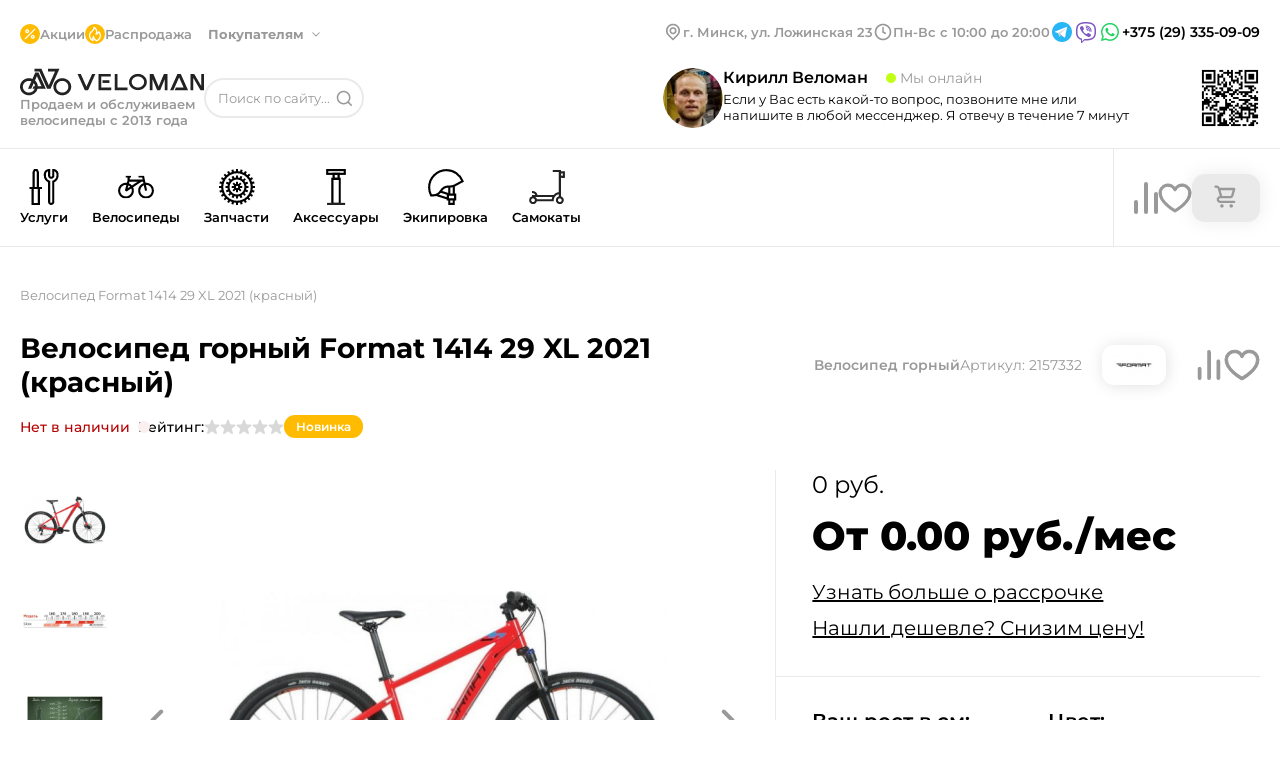

--- FILE ---
content_type: text/html;charset=utf-8
request_url: https://veloman.by/product/format-1414-29-xl-2021-krasnii
body_size: 48182
content:
<!DOCTYPE html><html  lang="ru"><head><meta charset="utf-8">
<meta name="viewport" content="width=device-width, initial-scale=1.0">
<title>Велосипед Format 1414 29 XL 2021 (красный) купить в Минске с доставкой</title>
<meta name="author" content="Veloman">
<meta name="robots" content="index, follow">
<meta name="yandex-verification" content="575df8a6ebbbceae">
<link rel="icon" type="image/x-icon" href="/favicon.png">
<link rel="canonical" href="https://veloman.by/product/format-1414-29-xl-2021-krasnii">
<meta name="description" content="Купить Велосипед Format 1414 29 XL 2021 (красный) в Минске. Быстрая доставка по Минску и Беларуси. Рассрочка Халва, Черепаха, Fun, Карта покупка. Звоните: +375(29)335-09-09">
<style>*{border:none;margin:0;padding:0;-webkit-tap-highlight-color:transparent}*,:after,:before{box-sizing:border-box}a,a:link,a:visited{color:inherit}a,a:hover,a:link,a:visited{text-decoration:none}iframe{border:0}aside,footer,header,main,nav,section{display:block}h1,h2,h3,h4,h5,h6,p{font-size:inherit;font-weight:inherit}ul,ul li{list-style:none}img{vertical-align:top}img,svg{height:auto;max-width:100%}img{display:block}address{font-style:normal}button,input,select,textarea{background-color:transparent;color:inherit;font-family:inherit;font-size:inherit}input::-ms-clear{display:none}button,input[type=submit]{background-color:transparent;background:none;box-shadow:none;cursor:pointer;display:inline-block}button:active,button:focus,input:active,input:focus,textarea:active,textarea:focus{outline:none}button::-moz-focus-inner{border:0;padding:0}label{cursor:pointer}legend{display:block}body{min-height:100vh;scroll-behavior:smooth;text-rendering:optimizeSpeed}button,input,select,textarea{font:inherit}</style>
<style>body{background-color:#fff;color:#000;font-family:Montserrat,sans-serif;font-size:16px;font-style:normal;font-weight:400;line-height:normal}.container{margin-left:auto;margin-right:auto;max-width:1400px;padding:0 20px}body::-webkit-scrollbar{height:4px;width:4px}body::-webkit-scrollbar-thumb{background-color:#fb0;border-radius:10px}.star{height:16px;width:16px}.arrow{height:100%;width:100%}svg{transition:.2s ease-out}input{color:#000!important}</style>
<style>@font-face{font-display:swap;font-family:Montserrat;font-style:normal;font-weight:400;src:url(/_nuxt/Montserrat-400-1.CO5hGrJv.woff2) format("woff2");unicode-range:u+0460-052f,u+1c80-1c8a,u+20b4,u+2de0-2dff,u+a640-a69f,u+fe2e-fe2f}@font-face{font-display:swap;font-family:Montserrat;font-style:normal;font-weight:400;src:url(/_nuxt/Montserrat-400-2.EAA9jha_.woff2) format("woff2");unicode-range:u+0301,u+0400-045f,u+0490-0491,u+04b0-04b1,u+2116}@font-face{font-display:swap;font-family:Montserrat;font-style:normal;font-weight:400;src:url(/_nuxt/Montserrat-400-3.k7S-YeeD.woff2) format("woff2");unicode-range:u+0102-0103,u+0110-0111,u+0128-0129,u+0168-0169,u+01a0-01a1,u+01af-01b0,u+0300-0301,u+0303-0304,u+0308-0309,u+0323,u+0329,u+1ea0-1ef9,u+20ab}@font-face{font-display:swap;font-family:Montserrat;font-style:normal;font-weight:400;src:url(/_nuxt/Montserrat-400-4.BsZE-iaG.woff2) format("woff2");unicode-range:u+0100-02ba,u+02bd-02c5,u+02c7-02cc,u+02ce-02d7,u+02dd-02ff,u+0304,u+0308,u+0329,u+1d00-1dbf,u+1e00-1e9f,u+1ef2-1eff,u+2020,u+20a0-20ab,u+20ad-20c0,u+2113,u+2c60-2c7f,u+a720-a7ff}@font-face{font-display:swap;font-family:Montserrat;font-style:normal;font-weight:400;src:url(/_nuxt/Montserrat-400-5.l_AIctKy.woff2) format("woff2");unicode-range:u+00??,u+0131,u+0152-0153,u+02bb-02bc,u+02c6,u+02da,u+02dc,u+0304,u+0308,u+0329,u+2000-206f,u+20ac,u+2122,u+2191,u+2193,u+2212,u+2215,u+feff,u+fffd}@font-face{font-display:swap;font-family:Montserrat;font-style:normal;font-weight:500;src:url(/_nuxt/Montserrat-400-1.CO5hGrJv.woff2) format("woff2");unicode-range:u+0460-052f,u+1c80-1c8a,u+20b4,u+2de0-2dff,u+a640-a69f,u+fe2e-fe2f}@font-face{font-display:swap;font-family:Montserrat;font-style:normal;font-weight:500;src:url(/_nuxt/Montserrat-400-2.EAA9jha_.woff2) format("woff2");unicode-range:u+0301,u+0400-045f,u+0490-0491,u+04b0-04b1,u+2116}@font-face{font-display:swap;font-family:Montserrat;font-style:normal;font-weight:500;src:url(/_nuxt/Montserrat-400-3.k7S-YeeD.woff2) format("woff2");unicode-range:u+0102-0103,u+0110-0111,u+0128-0129,u+0168-0169,u+01a0-01a1,u+01af-01b0,u+0300-0301,u+0303-0304,u+0308-0309,u+0323,u+0329,u+1ea0-1ef9,u+20ab}@font-face{font-display:swap;font-family:Montserrat;font-style:normal;font-weight:500;src:url(/_nuxt/Montserrat-400-4.BsZE-iaG.woff2) format("woff2");unicode-range:u+0100-02ba,u+02bd-02c5,u+02c7-02cc,u+02ce-02d7,u+02dd-02ff,u+0304,u+0308,u+0329,u+1d00-1dbf,u+1e00-1e9f,u+1ef2-1eff,u+2020,u+20a0-20ab,u+20ad-20c0,u+2113,u+2c60-2c7f,u+a720-a7ff}@font-face{font-display:swap;font-family:Montserrat;font-style:normal;font-weight:500;src:url(/_nuxt/Montserrat-400-5.l_AIctKy.woff2) format("woff2");unicode-range:u+00??,u+0131,u+0152-0153,u+02bb-02bc,u+02c6,u+02da,u+02dc,u+0304,u+0308,u+0329,u+2000-206f,u+20ac,u+2122,u+2191,u+2193,u+2212,u+2215,u+feff,u+fffd}@font-face{font-display:swap;font-family:Montserrat;font-style:normal;font-weight:600;src:url(/_nuxt/Montserrat-400-1.CO5hGrJv.woff2) format("woff2");unicode-range:u+0460-052f,u+1c80-1c8a,u+20b4,u+2de0-2dff,u+a640-a69f,u+fe2e-fe2f}@font-face{font-display:swap;font-family:Montserrat;font-style:normal;font-weight:600;src:url(/_nuxt/Montserrat-400-2.EAA9jha_.woff2) format("woff2");unicode-range:u+0301,u+0400-045f,u+0490-0491,u+04b0-04b1,u+2116}@font-face{font-display:swap;font-family:Montserrat;font-style:normal;font-weight:600;src:url(/_nuxt/Montserrat-400-3.k7S-YeeD.woff2) format("woff2");unicode-range:u+0102-0103,u+0110-0111,u+0128-0129,u+0168-0169,u+01a0-01a1,u+01af-01b0,u+0300-0301,u+0303-0304,u+0308-0309,u+0323,u+0329,u+1ea0-1ef9,u+20ab}@font-face{font-display:swap;font-family:Montserrat;font-style:normal;font-weight:600;src:url(/_nuxt/Montserrat-400-4.BsZE-iaG.woff2) format("woff2");unicode-range:u+0100-02ba,u+02bd-02c5,u+02c7-02cc,u+02ce-02d7,u+02dd-02ff,u+0304,u+0308,u+0329,u+1d00-1dbf,u+1e00-1e9f,u+1ef2-1eff,u+2020,u+20a0-20ab,u+20ad-20c0,u+2113,u+2c60-2c7f,u+a720-a7ff}@font-face{font-display:swap;font-family:Montserrat;font-style:normal;font-weight:600;src:url(/_nuxt/Montserrat-400-5.l_AIctKy.woff2) format("woff2");unicode-range:u+00??,u+0131,u+0152-0153,u+02bb-02bc,u+02c6,u+02da,u+02dc,u+0304,u+0308,u+0329,u+2000-206f,u+20ac,u+2122,u+2191,u+2193,u+2212,u+2215,u+feff,u+fffd}@font-face{font-display:swap;font-family:Montserrat;font-style:normal;font-weight:700;src:url(/_nuxt/Montserrat-400-1.CO5hGrJv.woff2) format("woff2");unicode-range:u+0460-052f,u+1c80-1c8a,u+20b4,u+2de0-2dff,u+a640-a69f,u+fe2e-fe2f}@font-face{font-display:swap;font-family:Montserrat;font-style:normal;font-weight:700;src:url(/_nuxt/Montserrat-400-2.EAA9jha_.woff2) format("woff2");unicode-range:u+0301,u+0400-045f,u+0490-0491,u+04b0-04b1,u+2116}@font-face{font-display:swap;font-family:Montserrat;font-style:normal;font-weight:700;src:url(/_nuxt/Montserrat-400-3.k7S-YeeD.woff2) format("woff2");unicode-range:u+0102-0103,u+0110-0111,u+0128-0129,u+0168-0169,u+01a0-01a1,u+01af-01b0,u+0300-0301,u+0303-0304,u+0308-0309,u+0323,u+0329,u+1ea0-1ef9,u+20ab}@font-face{font-display:swap;font-family:Montserrat;font-style:normal;font-weight:700;src:url(/_nuxt/Montserrat-400-4.BsZE-iaG.woff2) format("woff2");unicode-range:u+0100-02ba,u+02bd-02c5,u+02c7-02cc,u+02ce-02d7,u+02dd-02ff,u+0304,u+0308,u+0329,u+1d00-1dbf,u+1e00-1e9f,u+1ef2-1eff,u+2020,u+20a0-20ab,u+20ad-20c0,u+2113,u+2c60-2c7f,u+a720-a7ff}@font-face{font-display:swap;font-family:Montserrat;font-style:normal;font-weight:700;src:url(/_nuxt/Montserrat-400-5.l_AIctKy.woff2) format("woff2");unicode-range:u+00??,u+0131,u+0152-0153,u+02bb-02bc,u+02c6,u+02da,u+02dc,u+0304,u+0308,u+0329,u+2000-206f,u+20ac,u+2122,u+2191,u+2193,u+2212,u+2215,u+feff,u+fffd}@font-face{font-display:swap;font-family:Montserrat;font-style:normal;font-weight:800;src:url(/_nuxt/Montserrat-400-1.CO5hGrJv.woff2) format("woff2");unicode-range:u+0460-052f,u+1c80-1c8a,u+20b4,u+2de0-2dff,u+a640-a69f,u+fe2e-fe2f}@font-face{font-display:swap;font-family:Montserrat;font-style:normal;font-weight:800;src:url(/_nuxt/Montserrat-400-2.EAA9jha_.woff2) format("woff2");unicode-range:u+0301,u+0400-045f,u+0490-0491,u+04b0-04b1,u+2116}@font-face{font-display:swap;font-family:Montserrat;font-style:normal;font-weight:800;src:url(/_nuxt/Montserrat-400-3.k7S-YeeD.woff2) format("woff2");unicode-range:u+0102-0103,u+0110-0111,u+0128-0129,u+0168-0169,u+01a0-01a1,u+01af-01b0,u+0300-0301,u+0303-0304,u+0308-0309,u+0323,u+0329,u+1ea0-1ef9,u+20ab}@font-face{font-display:swap;font-family:Montserrat;font-style:normal;font-weight:800;src:url(/_nuxt/Montserrat-400-4.BsZE-iaG.woff2) format("woff2");unicode-range:u+0100-02ba,u+02bd-02c5,u+02c7-02cc,u+02ce-02d7,u+02dd-02ff,u+0304,u+0308,u+0329,u+1d00-1dbf,u+1e00-1e9f,u+1ef2-1eff,u+2020,u+20a0-20ab,u+20ad-20c0,u+2113,u+2c60-2c7f,u+a720-a7ff}@font-face{font-display:swap;font-family:Montserrat;font-style:normal;font-weight:800;src:url(/_nuxt/Montserrat-400-5.l_AIctKy.woff2) format("woff2");unicode-range:u+00??,u+0131,u+0152-0153,u+02bb-02bc,u+02c6,u+02da,u+02dc,u+0304,u+0308,u+0329,u+2000-206f,u+20ac,u+2122,u+2191,u+2193,u+2212,u+2215,u+feff,u+fffd}</style>
<style>.mobile[data-v-360d59c3]{padding-top:108px}</style>
<style>.search_active[data-v-74f5c3a4]{color:#fb0!important}.status-message[data-v-74f5c3a4]{font-size:13px;font-weight:400}.overlay-menu[data-v-74f5c3a4]{background:#fff;border-radius:20px;box-shadow:2px 4px 8px 0 rgba(0,0,0,.08);left:0;min-width:500px;padding:12px 24px 24px;position:absolute;top:7.5px;z-index:6}.overlay-menu .cards[data-v-74f5c3a4]{display:flex;flex-direction:column;gap:16px;max-height:428px;overflow-y:auto}.overlay-menu .cards[data-v-74f5c3a4]::-webkit-scrollbar{background-color:#fff;height:4px;width:4px}.overlay-menu .cards[data-v-74f5c3a4]::-webkit-scrollbar-thumb{background-color:#fb0;border-radius:10px}.overlay-menu .cards[data-v-74f5c3a4]{background-color:#fff}.overlay-menu .cards .card[data-v-74f5c3a4]{display:flex;gap:12px}.overlay-menu .cards .card .link[data-v-74f5c3a4]{flex-shrink:0}.overlay-menu .cards .card img[data-v-74f5c3a4]{border-radius:8px;flex-shrink:0;height:72px;width:72px}.overlay-menu .cards .card__content[data-v-74f5c3a4]{display:flex;flex-direction:column;padding:4px 0}.overlay-menu .cards .card__subtitle[data-v-74f5c3a4]{color:#999;font-size:13px;font-weight:400;margin-bottom:4px}.overlay-menu .cards .card__title[data-v-74f5c3a4]{color:#000;font-size:13px;font-weight:600}.overlay-menu .cards .card__price[data-v-74f5c3a4]{color:#999;font-size:14px;font-weight:400;margin-top:auto}.overlay-menu .tags[data-v-74f5c3a4]{align-items:center;display:flex;flex-wrap:wrap;gap:8px 16px;margin-bottom:24px}.overlay-menu .tags div[data-v-74f5c3a4]{align-items:center;border-radius:28px;box-shadow:0 0 20px 0 rgba(0,0,0,.08);color:#999;display:flex;font-size:13px;font-weight:700;height:40px;justify-content:center;padding:12px 18px;white-space:nowrap}.overlay-menu_hidden[data-v-74f5c3a4]{border-radius:0;box-shadow:none;min-width:0;padding:0;position:relative;top:0}.overlay__result[data-v-74f5c3a4]{color:#999;font-size:13px;font-weight:400;position:absolute;right:24px;text-align:right;top:17px}.overlay__input[data-v-74f5c3a4]{border-bottom:1px solid #eaeaea;font-size:13px;font-weight:400;margin-bottom:16px;margin-top:4.5px;padding-bottom:10px;padding-left:2px;padding-right:140px;width:100%}.overlay__input[data-v-74f5c3a4]::-moz-placeholder{color:#999;font-size:13px;font-weight:400}.overlay__input[data-v-74f5c3a4]::placeholder{color:#999;font-size:13px;font-weight:400}.header[data-v-74f5c3a4]{border-bottom:1px solid #eaeaea;padding:20px 0}.header__img[data-v-74f5c3a4]{background:#fb0;border-radius:50%;height:20px;padding:2px;width:20px}.header__menu[data-v-74f5c3a4]{display:flex;flex-wrap:wrap;gap:20px 40px;justify-content:space-between}.header__menu-left[data-v-74f5c3a4]{margin-top:4px}.header__menu-middle[data-v-74f5c3a4]{align-items:center;display:flex;flex-wrap:wrap;gap:16px;margin-bottom:24px;position:relative;width:-moz-fit-content;width:fit-content}.header__menu-middle .dropdown-open[data-v-74f5c3a4]{left:0;top:0}.header__menu-right .menu[data-v-74f5c3a4]{background-color:#999;height:200px;position:absolute;right:0;top:100px;width:200px;z-index:4}.header__menu-right-flex[data-v-74f5c3a4]{align-items:center;display:flex;gap:32px;margin-bottom:24px}.header__menu-right .qr[data-v-74f5c3a4]{height:60px;width:60px}.header__menu-right .contact-info[data-v-74f5c3a4]{position:relative}.header__menu-right .contact-info__phone[data-v-74f5c3a4]{cursor:pointer;font-size:14px;font-weight:600;position:relative}.header__menu-right .contact-info__schedule[data-v-74f5c3a4]{color:#999;font-size:13px;font-weight:600;margin-bottom:4px}.social-links[data-v-74f5c3a4]{align-items:center;display:flex;gap:8px;justify-content:center}.social-links__item[data-v-74f5c3a4]{display:block;height:24px;width:24px}.menu__submenu[data-v-74f5c3a4]{background-color:#fff;border-radius:8px;box-shadow:0 0 20px 0 rgba(0,0,0,.08);color:#999;display:none;font-size:13px;font-weight:600;gap:40px;left:-16px;padding:16px;position:absolute;top:-16px;z-index:7}.menu__submenu-arrow[data-v-74f5c3a4]{-webkit-user-select:none;-moz-user-select:none;user-select:none}.menu__submenu-arrow[data-v-74f5c3a4]:after{background-image:url(/header-arrow-gray.svg);background-repeat:no-repeat;content:"";display:block;height:7px;position:absolute;right:-20px;top:5px;transform:rotateX(180deg);width:12px}.menu__submenu-left[data-v-74f5c3a4]{display:flex;flex-direction:column;gap:12px}.menu__submenu-title[data-v-74f5c3a4]{color:#fb0;font-size:13px;font-weight:700;margin-bottom:12px;position:relative}.menu__submenu-link[data-v-74f5c3a4],.menu__submenu-title[data-v-74f5c3a4]{display:block;white-space:nowrap;width:-moz-fit-content;width:fit-content}.menu__submenu-link[data-v-74f5c3a4]{color:#999;font-size:14px;font-weight:500;margin-bottom:8px;transition:.2s ease-out}@media (hover:hover){.menu__submenu-link[data-v-74f5c3a4]:hover{color:#000}}.menu__submenu-link[data-v-74f5c3a4]:last-child{margin-bottom:4px}.menu__link[data-v-74f5c3a4]{color:#999;font-size:13px;font-weight:600}.menu__link-dropdown[data-v-74f5c3a4]{cursor:pointer;font-weight:700;margin-right:24px;position:relative;transition:.2s ease-out;-webkit-user-select:none;-moz-user-select:none;user-select:none}@media (hover:hover){.menu__link-dropdown:hover .menu__submenu[data-v-74f5c3a4]{cursor:auto;display:flex}}.menu__link-dropdown[data-v-74f5c3a4]:after{background-image:url(/header-arrow-gray.svg);background-repeat:no-repeat;content:"";display:block;height:7px;position:absolute;right:-20px;top:6px;width:12px}.menu__link-dropdown.dropdown-open[data-v-74f5c3a4]:after{top:5px;transform:rotateX(180deg)}.menu__item[data-v-74f5c3a4]{align-items:center;display:flex;gap:4px}.menu__item div[data-v-74f5c3a4]{background-color:#d9d9d9;border-radius:50%;height:16px;width:16px}.logo[data-v-74f5c3a4]{display:flex;flex-direction:column;gap:4px}.logo__link[data-v-74f5c3a4]{width:-moz-fit-content;width:fit-content}.logo__img[data-v-74f5c3a4]{height:28px;width:184px}.logo__address[data-v-74f5c3a4]{color:#999;font-size:13px;font-weight:600}.search[data-v-74f5c3a4]{align-items:center;display:flex;gap:8px;position:relative;width:280px}@media screen and (max-width:1320px){.search[data-v-74f5c3a4]{width:160px}}.search__input[data-v-74f5c3a4]{border:2px solid #eaeaea;border-radius:60px;font-size:13px;font-weight:400;height:40px;padding:12px 32px 12px 24px;position:relative;width:280px}@media screen and (max-width:1320px){.search__input[data-v-74f5c3a4]{padding:12px;width:160px}}.search__input[data-v-74f5c3a4]::-moz-placeholder{color:#999}.search__input[data-v-74f5c3a4]::placeholder{color:#999}.search__button[data-v-74f5c3a4]{height:24px;padding:4px;position:absolute;right:8px;top:50%;transform:translateY(-50%);width:24px}</style>
<style>input[data-v-bf42f03a]{border:1px solid #999;border-radius:20px;color:#999;font-size:14px;font-weight:400;height:40px;margin-bottom:8px;margin-top:12px;padding:12px 20px;width:100%}input[data-v-bf42f03a]::-moz-placeholder{color:#999;font-size:14px;font-weight:400}input[data-v-bf42f03a]::placeholder{color:#999;font-size:14px;font-weight:400}.assistant[data-v-bf42f03a]{align-items:center;display:flex;gap:44px;margin-bottom:20px}.assistant-simplified[data-v-bf42f03a]{gap:20px;justify-content:space-between;margin-bottom:0}.assistant__photo[data-v-bf42f03a]{border-radius:50%;height:60px;width:60px}.assistant__info[data-v-bf42f03a]{margin-top:4px}.assistant__info-simplified[data-v-bf42f03a]{margin-top:0}.assistant__info-flex[data-v-bf42f03a]{display:flex;gap:20px}.assistant__name[data-v-bf42f03a]{font-size:16px;font-weight:600;margin-bottom:4px}.assistant__status[data-v-bf42f03a]{color:#999;font-size:14px;font-weight:400;margin-left:14px;position:relative}.assistant__status-simplified[data-v-bf42f03a]{margin-left:28px}.assistant__status[data-v-bf42f03a]:before{background-color:#c2ff14;border-radius:50%;content:"";display:block;height:10px;left:-14px;margin-right:4px;position:absolute;top:50%;transform:translateY(-50%);width:10px}.assistant__status.nighttime[data-v-bf42f03a]:before{background-color:#d9d9d9}.assistant__content[data-v-bf42f03a]{display:flex;flex-wrap:nowrap;gap:16px}.assistant__contacts[data-v-bf42f03a]{align-items:center;display:flex;gap:12px}.assistant__phone[data-v-bf42f03a]{font-size:14px;font-weight:600;margin-right:12px}.assistant__qr[data-v-bf42f03a]{height:60px;width:60px}.assistant__text[data-v-bf42f03a]{font-size:14px;font-weight:400;margin-bottom:16px}.assistant__text-simplified[data-v-bf42f03a]{font-size:13px;font-weight:400;margin-bottom:0}.assistant__icon[data-v-bf42f03a]{height:40px;width:40px}</style>
<style>@charset "UTF-8";.header-nav[data-v-001ba641]{background:#fff;border-bottom:1px solid #eaeaea;height:98px;position:relative}.header-nav-sticky[data-v-001ba641]{position:sticky;top:0;z-index:3}.header-nav-shadow[data-v-001ba641]:after{background-color:rgba(0,0,0,.4);content:"";height:100%;height:calc(100vh + 600px);left:0;position:absolute;right:0;z-index:4}.product-card[data-v-001ba641]{background-color:#fff;border:1px solid #eaeaea;border-bottom-left-radius:20px;border-right:none;cursor:auto;display:none;padding-bottom:28px;position:absolute;right:-20px;top:72px;width:510px;z-index:4}.product-card__amount-container[data-v-001ba641]{align-items:center;display:flex;gap:12px}.product-card__summary[data-v-001ba641]{align-items:center;border-bottom:1px solid #eaeaea;display:flex;gap:40px;justify-content:space-between;padding:24px 20px 24px 28px}.product-card__summary p[data-v-001ba641]{font-size:24px;font-weight:400}.product-card__summary span[data-v-001ba641]{color:#999;font-size:14px;font-weight:400;margin-right:12px}.product-card__offer[data-v-001ba641]{align-items:center;border-bottom:1px solid #eaeaea;display:flex;gap:40px;justify-content:space-between;padding:24px 20px 24px 28px}.product-card__offer-text[data-v-001ba641]{font-size:13px;font-weight:400;padding-left:28px;position:relative}.product-card__offer-text[data-v-001ba641]:before{content:"🔥";font-size:24px;left:-4px;position:absolute;top:50%;transform:translateY(-55%)}.product-card__items[data-v-001ba641]{display:flex;flex-direction:column;gap:20px;max-height:254px;overflow-y:auto;padding:32px 20px 0 28px}.product-card__items[data-v-001ba641]::-webkit-scrollbar{background-color:#fff;height:4px;width:4px}.product-card__items[data-v-001ba641]::-webkit-scrollbar-thumb{background-color:#fb0;border-radius:10px}.product-card__items[data-v-001ba641]{background-color:#fff}.product-card__item[data-v-001ba641]{display:flex;gap:16px}.product-card__image[data-v-001ba641]{height:90px;width:90px}.product-card__description[data-v-001ba641]{display:flex;gap:60px;height:-moz-fit-content;height:fit-content;justify-content:space-between;margin-top:8px;width:100%}.product-card__description-left[data-v-001ba641]{display:flex;flex-direction:column;gap:4px}.product-card__description-right[data-v-001ba641]{display:flex;flex-direction:column;gap:8px;justify-content:flex-end}.product-card__title[data-v-001ba641]{display:-webkit-box;font-size:14px;font-weight:600;-webkit-line-clamp:2;-webkit-box-orient:vertical;margin-bottom:8px;overflow:hidden;text-overflow:ellipsis}.product-card__subtitle[data-v-001ba641]{color:#999;font-size:13px;font-weight:400}.product-card__price[data-v-001ba641]{font-size:20px;font-weight:400;white-space:nowrap}.product-card__original-price[data-v-001ba641]{color:#999;font-size:13px;font-weight:400;text-decoration:line-through;white-space:nowrap}.product-card__discount[data-v-001ba641]{gap:12px}.nav[data-v-001ba641],.product-card__discount[data-v-001ba641]{align-items:center;display:flex}.nav[data-v-001ba641]{justify-content:space-between}.menu[data-v-001ba641]{background-color:#fff;border-top:1px solid #eaeaea;display:none;left:0;margin-left:auto;margin-right:auto;padding-bottom:8px;padding-top:8px;position:absolute;right:0;top:97px;z-index:5}.menu[data-v-001ba641],.menu__inner[data-v-001ba641]{max-width:1360px;width:100%}.menu__inner[data-v-001ba641]{display:flex;margin:0 auto;max-height:480px}.menu__left[data-v-001ba641]{border-right:1px solid #eaeaea;max-width:300px;overflow-y:auto;width:100%}.menu__left[data-v-001ba641]::-webkit-scrollbar{background-color:#fff;height:4px;width:4px}.menu__left[data-v-001ba641]::-webkit-scrollbar-thumb{background-color:#fb0;border-radius:10px}.menu__left[data-v-001ba641]{background-color:#fff}.menu__left-item[data-v-001ba641]{align-items:center;cursor:pointer;display:flex;gap:14px;height:40px;padding:0 12px;position:relative;transition:.2s ease-out}@media (hover:hover){.menu__left-item[data-v-001ba641]:hover{background-color:#f0f0f0}}.menu__left-item[data-v-001ba641]:after{background-image:url(/nav-arrow.svg);background-repeat:no-repeat;content:"";display:block;height:8px;position:absolute;right:16px;top:50%;transform:translateY(-50%);transition:.2s ease-out;width:5px}.menu__left-item.no-arrow[data-v-001ba641]:after{background-image:none;content:none}.menu__middle[data-v-001ba641]{border-right:1px solid #eaeaea;color:#999;display:flex;flex-direction:column;font-size:14px;font-weight:500;gap:16px;max-width:265px;overflow-y:auto;padding:12px 20px;width:100%}.menu__middle-item[data-v-001ba641]{padding:0 16px;position:relative;transition:.2s ease-out}@media (hover:hover){.menu__middle-item[data-v-001ba641]:hover:before{opacity:0;transition:.2s ease-out;visibility:hidden}}.menu__middle-item[data-v-001ba641]:before{background-color:#fb0;border-radius:50%;content:"";display:block;height:6px;left:-4px;opacity:1;position:absolute;top:5px;transition:.2s ease-out;width:6px}.menu__middle[data-v-001ba641]::-webkit-scrollbar{background-color:#fff;height:4px;width:4px}.menu__middle[data-v-001ba641]::-webkit-scrollbar-thumb{background-color:#fb0;border-radius:10px}.menu__middle[data-v-001ba641]{background-color:#fff}.menu__right[data-v-001ba641]{overflow-y:hidden;padding:0 20px;width:100%}.menu__right-brands[data-v-001ba641]{border-bottom:1px solid #eaeaea;display:grid;flex-wrap:wrap;gap:12px 20px;grid-template-columns:repeat(6,1fr);margin-bottom:20px;padding-bottom:20px;padding-top:14px}.menu__right-brands_empty[data-v-001ba641]{border-bottom:none;margin-bottom:13px;padding:0}.menu__right-item[data-v-001ba641]{align-items:center;border-radius:8px;color:#a9a9a9;display:flex;font-size:14px;font-weight:500;height:16px;transition:.2s ease-out;width:-moz-fit-content;width:fit-content}@media (hover:hover){.menu__right-item[data-v-001ba641]:hover{color:#000}}.menu__right-picture[data-v-001ba641]{height:100%;max-width:100%;-o-object-fit:cover;object-fit:cover}.menu__right-picture img[data-v-001ba641]{border-radius:20px;height:100%}.menu__title[data-v-001ba641]{font-size:14px;font-weight:500}.menu__icon[data-v-001ba641]{flex-shrink:0;height:25px;width:25px}.active-category[data-v-001ba641]{background-color:#f0f0f0}.relative[data-v-001ba641]{position:relative}.cart[data-v-001ba641]{align-items:center;display:flex;flex-shrink:0;gap:20px;padding-left:40px}@media screen and (max-width:1340px){.cart[data-v-001ba641]{padding-left:20px}}.cart .compare-svg[data-v-001ba641]{transition:.2s ease-out}@media (hover:hover){.cart .compare-svg[data-v-001ba641]:hover{fill:#fb0;stroke:none}}.cart .cart-svg[data-v-001ba641]{cursor:pointer;flex-shrink:0;transition:.2s ease-out}@media (hover:hover){.cart .cart-svg[data-v-001ba641]:hover{fill:#fb0;stroke:none}}.cart .favourite-svg[data-v-001ba641]{transition:.2s ease-out}@media (hover:hover){.cart .favourite-svg[data-v-001ba641]:hover{fill:#fb0;stroke:#fb0}}.cart svg[data-v-001ba641]{cursor:pointer;flex-shrink:0;transition:.2s ease-out}@media (hover:hover){.cart svg[data-v-001ba641]:hover{fill:#fb0}}.cart svg.active[data-v-001ba641]{fill:#fb0;stroke:#fb0}.cart .compare-svg.active[data-v-001ba641]{fill:#fb0;stroke:none}.cart__logo[data-v-001ba641]{flex-shrink:0;margin-top:24px;padding-bottom:24px;position:relative;transition:.2s ease-out}.cart__logo-container[data-v-001ba641]{background-color:#eaeaea;border-radius:13px;box-shadow:0 0 20px 0 rgba(0,0,0,.08);cursor:pointer;padding:8px 20px;position:relative}@media (hover:hover){.cart__logo:hover .line[data-v-001ba641]{background:var(--yellow,#fb0);border-radius:10px 10px 0 0;bottom:-24px;content:"";display:block;height:6px;left:0;position:absolute;width:100%}.cart__logo:hover .product-card[data-v-001ba641]{display:block}}.cart__selected[data-v-001ba641]{align-items:center;background-color:#fb0;border-radius:50%;color:#fff;display:flex;font-size:13px;font-weight:600;height:24px;justify-content:center;left:50%;position:absolute;top:-18px;transform:translateX(-50%);width:24px}.cart__img[data-v-001ba641]{flex-shrink:0;height:32px;width:32px}.tabs[data-v-001ba641]{border-right:1px solid #eaeaea;display:flex;flex-wrap:wrap;list-style-type:none;margin:0;padding:0 40px 0 0;width:100%}@media screen and (max-width:1340px){.tabs[data-v-001ba641]{padding:0 20px 0 0}}.tabs__item[data-v-001ba641]{align-items:center;cursor:pointer;display:flex;flex-direction:column;font-size:14px;font-weight:600;gap:4px;height:98px;margin-top:0;padding:20px 12px;transition:.2s ease-out}@media screen and (max-width:1340px){.tabs__item[data-v-001ba641]{font-size:13px;margin-top:0}}@media screen and (max-width:1240px){.tabs__item[data-v-001ba641]{font-size:13px;margin-top:0}}.tabs__item[data-v-001ba641]:last-child{padding-right:0}.tabs__item[data-v-001ba641]:first-child{padding-left:0}@media (hover:hover){.tabs__item:hover .menu[data-v-001ba641]{cursor:auto;display:flex}.tabs__item:hover span[data-v-001ba641]{background:var(--yellow,#fb0);border-radius:10px 10px 0 0;bottom:-21px;content:"";display:block;height:6px;left:0;position:absolute;width:100%}}@media screen and (hover:hover) and (max-width:1240px){.tabs__item:hover span[data-v-001ba641]{bottom:-23px}}.tabs__item .circle[data-v-001ba641]{height:36px;margin:0 auto 4px;width:36px}</style>
<style>@media screen and (max-width:768px){.container[data-v-20dd3fb3]{padding:0}.map[data-v-20dd3fb3]{height:300px}}.footer[data-v-20dd3fb3]{box-shadow:0 2px 20px 0 rgba(0,0,0,.1);font-size:13px;padding:52px 0 70px}@media screen and (max-width:768px){.footer[data-v-20dd3fb3]{border-radius:28px 28px 0 0;box-shadow:0 0 20px rgba(0,0,0,.08);padding:20px 0 162px}}.footer__content[data-v-20dd3fb3]{display:flex}@media screen and (max-width:1100px){.footer__content[data-v-20dd3fb3]{flex-wrap:wrap;gap:20px}}@media screen and (max-width:768px){.footer__content[data-v-20dd3fb3]{flex-direction:column;gap:28px}}.footer__left[data-v-20dd3fb3]{border-right:1px solid #eaeaea}@media screen and (max-width:768px){.footer__left[data-v-20dd3fb3]{border-right:none}}.footer__right[data-v-20dd3fb3]{flex-shrink:0}.footer__right-top[data-v-20dd3fb3]{border-bottom:1px solid #eaeaea;padding:0 0 24px 24px}@media screen and (max-width:768px){.footer__right-top[data-v-20dd3fb3]{border-top:1px solid #eaeaea;padding:28px 20px}}.footer__right-bottom[data-v-20dd3fb3]{padding:24px 0 0 24px}@media screen and (max-width:768px){.footer__right-bottom[data-v-20dd3fb3]{padding:28px 20px 0}}.footer__info[data-v-20dd3fb3]{color:#999;font-size:14px;font-weight:600}.footer__title[data-v-20dd3fb3]{font-size:16px;font-weight:600;margin-bottom:16px}.footer__flex-row[data-v-20dd3fb3]{display:flex;gap:24px}.footer__flex-column[data-v-20dd3fb3]{display:flex;flex-direction:column;gap:10px}.footer__assistant[data-v-20dd3fb3]{padding-right:24px}@media screen and (max-width:768px){.footer__assistant[data-v-20dd3fb3]{padding:0 20px}}.footer__subtitle[data-v-20dd3fb3]{font-size:14px;font-weight:400}.footer__middle[data-v-20dd3fb3]{border-right:1px solid #eaeaea;flex-shrink:0;padding:0 24px}@media screen and (max-width:1100px){.footer__middle[data-v-20dd3fb3]{border-right:none;padding:0}}@media screen and (max-width:768px){.footer__middle[data-v-20dd3fb3]{padding:0 20px}}.footer__social[data-v-20dd3fb3]{border-bottom:1px solid #eaeaea;border-top:1px solid #eaeaea;margin-top:20px;padding:24px 24px 24px 0}@media screen and (max-width:768px){.footer__social[data-v-20dd3fb3]{margin-top:28px;padding:28px 20px}}.footer__social-subtitle[data-v-20dd3fb3]{font-size:16px;font-weight:600;margin-bottom:12px}.footer__social-content[data-v-20dd3fb3]{align-items:center;display:flex;gap:12px}@media screen and (max-width:768px){.footer__social-content[data-v-20dd3fb3]{flex-wrap:wrap}}.footer__social-content a[data-v-20dd3fb3]{font-size:14px;font-weight:400}.footer__social-content a[data-v-20dd3fb3]:nth-child(3){margin-right:12px}.footer__social-content a img[data-v-20dd3fb3]{height:40px;width:40px}.footer__tags[data-v-20dd3fb3]{align-items:center;display:flex;flex-wrap:wrap;gap:12px;padding-right:24px;padding-top:16px}@media screen and (max-width:768px){.footer__tags[data-v-20dd3fb3]{display:none}}.footer__tags_mobile[data-v-20dd3fb3]{display:none;padding:0 20px}@media screen and (max-width:768px){.footer__tags_mobile[data-v-20dd3fb3]{display:flex;flex-wrap:wrap;gap:8px}}.footer__tags-item[data-v-20dd3fb3]{align-items:center;border-radius:28px;box-shadow:0 0 20px 0 rgba(0,0,0,.08);color:#999;display:flex;font-size:13px;font-weight:700;height:40px;justify-content:center;padding:12px 18px;white-space:nowrap}</style>
<style>.breadcrumbs__list[data-v-295fab26]{color:#999;display:flex;font-size:13px;font-weight:400;list-style:none;padding-bottom:28px;padding-top:40px}@media screen and (max-width:1100px){.breadcrumbs__list[data-v-295fab26]{padding-bottom:16px;padding-top:24px}}.breadcrumbs__list_catalog[data-v-295fab26]{color:#000;font-size:30px;font-weight:600}@media screen and (max-width:768px){.breadcrumbs__list_catalog[data-v-295fab26]{font-size:20px}}.breadcrumbs__list li span[data-v-295fab26]{margin:0 8px}</style>
<style>input[data-v-2db1db04]::-webkit-inner-spin-button,input[data-v-2db1db04]::-webkit-outer-spin-button{-webkit-appearance:none;margin:0}input[type=number][data-v-2db1db04]{-webkit-appearance:none;appearance:none;-moz-appearance:textfield;margin:0}.message[data-v-2db1db04]{border-bottom:1px solid #eaeaea;color:#999;font-size:14px;font-weight:500;margin-top:8px;padding-bottom:44px}.clock[data-v-2db1db04]{height:24px;left:50%;opacity:1;pointer-events:none;position:absolute;top:50%;transform:translate(-50%,-50%);width:24px;z-index:1}.cards-container[data-v-2db1db04]{display:grid;gap:40px;grid-template-columns:repeat(4,1fr);margin-bottom:100px}.buy-button_active[data-v-2db1db04]{background-color:#fb0;color:#fff;transition:.2s ease-out}@media (hover:hover){.buy-button_active[data-v-2db1db04]:hover{color:#000}}.product__info[data-v-2db1db04]{bottom:16px;gap:6px;left:46px;position:absolute;right:20px;z-index:1}.product__info[data-v-2db1db04],.product__info-item[data-v-2db1db04]{align-items:center;display:flex;flex-wrap:wrap}.product__info-item[data-v-2db1db04]{background-color:#999;border-radius:43px;color:#fff;font-size:12px;font-weight:600;gap:8px;height:24px;padding:4px 12px 4px 24px;position:relative;white-space:nowrap}.product__info-item[data-v-2db1db04]:before{background-color:#fff;border-radius:50%;content:"";height:7px;left:10px;position:absolute;top:50%;transform:translateY(-50%);width:7px}.product__info-button[data-v-2db1db04]{background-color:#fb0;border-radius:43px;color:#fff;font-size:12px;font-weight:700;height:24px;padding:4px 12px;transition:.2s ease-out;white-space:nowrap}@media (hover:hover){.product__info-button[data-v-2db1db04]:hover{text-decoration-line:none}}.features[data-v-2db1db04]{align-items:center;display:grid;gap:28px 48px;grid-template-columns:1fr 1fr}.features .feature[data-v-2db1db04]{align-items:center;display:flex;gap:8px}.features .feature__bg[data-v-2db1db04]{align-items:center;background-color:#fb0;border-radius:50%;display:flex;flex-shrink:0;height:60px;justify-content:center;width:60px}.features .feature__icon[data-v-2db1db04]{flex-shrink:0;height:36px;width:36px}.features .feature__icon_1[data-v-2db1db04]{height:30px;width:30px}.features .feature__icon_2[data-v-2db1db04]{height:32px;width:32px}.features .feature__icon_4[data-v-2db1db04]{height:34px;width:34px}.features .feature__icon_5[data-v-2db1db04]{height:32px;width:32px}.features .feature__icon_6[data-v-2db1db04]{height:30px;width:30px}.features .feature__text[data-v-2db1db04]{font-size:16px;font-weight:600;width:-moz-fit-content;width:fit-content}.features .feature .alert[data-v-2db1db04]{align-self:flex-start;flex-shrink:0;margin-top:8px}.product__heder-info[data-v-2db1db04]{align-items:center;display:flex;gap:20px}.product__tabs[data-v-2db1db04]{margin-top:52px}.additional-items[data-v-2db1db04]{align-items:center;display:flex;gap:16px;justify-content:space-between}.additional-items div[data-v-2db1db04]{align-items:center;border:1px solid #eaeaea;border-radius:24px;display:flex;gap:20px;padding:24px}.additional-items div div[data-v-2db1db04]{background-color:#999;border-radius:50%;display:block;height:80px;min-width:80px;width:80px}.additional-items div p[data-v-2db1db04]{font-size:24px;font-weight:600}.middle-right[data-v-2db1db04]{padding:24px 0 24px 36px}.middle-right .buy-buttons[data-v-2db1db04]{align-items:center;display:flex;flex-wrap:nowrap;gap:20px}@media screen and (max-width:1100px){.middle-right .buy-buttons[data-v-2db1db04]{flex-wrap:wrap}}.right-bottom[data-v-2db1db04]{display:grid;gap:24px;grid-template-columns:1fr 1fr;padding:32px 0 32px 36px}@media screen and (max-width:1100px){.right-bottom[data-v-2db1db04]{display:flex;flex-direction:column;gap:20px}}.right-bottom .alert-flex[data-v-2db1db04]{align-items:center;display:flex;margin-bottom:12px}.right-bottom .alert-flex p[data-v-2db1db04]{margin-bottom:0}.right-bottom p[data-v-2db1db04]{font-size:20px;font-weight:600;margin-bottom:12px}.right-bottom p.input-text[data-v-2db1db04]{color:#999;font-size:14px;font-weight:400;margin-bottom:0;max-width:200px}.right-bottom p.input-text span[data-v-2db1db04]{font-weight:600}.right-bottom .user-height .height-input[data-v-2db1db04]{align-items:center;display:flex;gap:8px;margin-bottom:8px}.right-bottom .user-height input[data-v-2db1db04]{border:1px solid #eaeaea;border-radius:30px;font-size:14px;font-weight:400;max-width:155px;padding:10px 20px}.right-bottom .user-height input[data-v-2db1db04]::-moz-placeholder{color:#999;font-size:14px;font-weight:400}.right-bottom .user-height input[data-v-2db1db04]::placeholder{color:#999;font-size:14px;font-weight:400}.right-bottom .user-height button[data-v-2db1db04]{align-items:center;background-color:#999;border-radius:50%;display:flex;height:40px;justify-content:center;width:40px}.right-bottom .colors[data-v-2db1db04],.right-bottom .diameters[data-v-2db1db04],.right-bottom .sizes[data-v-2db1db04]{align-items:center;display:flex;flex-wrap:wrap;gap:8px}.right-bottom .color[data-v-2db1db04]{background-color:#fb0;border-radius:50%;cursor:pointer;display:block;height:40px;position:relative;transition:.2s ease-out;width:40px}@media (hover:hover){.right-bottom .color[data-v-2db1db04]:hover{box-shadow:inset 0 0 0 3px #fff,0 0 0 1.5px #999!important;transform:scale(1.1)}}.right-bottom .color.active[data-v-2db1db04]{box-shadow:inset 0 0 0 3px #fff,0 0 0 1px #999}.right-bottom .diameter[data-v-2db1db04],.right-bottom .size[data-v-2db1db04]{align-items:center;border:1px solid #eaeaea;border-radius:24px;display:flex;font-size:16px;font-weight:400;justify-content:center;padding:12px;transition:.2s ease-out}@media (hover:hover){.right-bottom .diameter[data-v-2db1db04]:hover,.right-bottom .size[data-v-2db1db04]:hover{border:1px solid #fb0;color:#fb0}}.right-bottom .diameter.active[data-v-2db1db04],.right-bottom .size.active[data-v-2db1db04]{background-color:#eaeaea;border:none;box-shadow:inset 0 0 0 3px #fff,0 0 0 1px #999;transition:.2s ease-out}@media (hover:hover){.right-bottom .diameter.active[data-v-2db1db04]:hover,.right-bottom .size.active[data-v-2db1db04]:hover{box-shadow:inset 0 0 0 3px #fff,0 0 0 1px #fb0;color:#000}}.link[data-v-2db1db04]{cursor:pointer;display:block;font-size:20px;font-weight:400;text-decoration-line:underline;text-decoration-thickness:1px;text-underline-offset:4px;transition:.2s ease-out;width:-moz-fit-content;width:fit-content}.link[data-v-2db1db04]:first-of-type{margin-bottom:12px}@media (hover:hover){.link[data-v-2db1db04]:hover{text-decoration-line:none}}.instalment[data-v-2db1db04]{font-size:40px;font-weight:800;margin-bottom:20px}.prices[data-v-2db1db04]{align-items:center;display:flex;flex-wrap:wrap;gap:16px;margin-bottom:12px}.final-price[data-v-2db1db04],.original-price[data-v-2db1db04]{font-size:24px;font-weight:400}.original-price[data-v-2db1db04]{color:rgba(0,0,0,.26);text-decoration:line-through}.left[data-v-2db1db04],.right[data-v-2db1db04]{border-bottom:1px solid #eaeaea}.left[data-v-2db1db04]{border-right:1px solid #eaeaea;display:flex;flex-direction:column}.middle-left[data-v-2db1db04]{align-items:center;display:flex;flex-direction:row;padding-right:36px}.middle-left_empty[data-v-2db1db04]{border:none;margin-top:auto;padding-bottom:36px}.middle-left .circle[data-v-2db1db04]{border-radius:50%;display:inline-block;height:16px;margin-bottom:-3px;margin-right:4px;width:16px}.middle-left .circle img[data-v-2db1db04]{height:100%;width:100%}.middle-left p[data-v-2db1db04]{color:#999;font-size:14px;font-weight:400}.middle-left .content[data-v-2db1db04]{position:relative;transition:.2s ease-out}.middle-left .content__inner[data-v-2db1db04]{display:none}@media (hover:hover){.middle-left .content:hover .content__inner[data-v-2db1db04]{background-color:#fff;border:0 solid #999;border-radius:30px 8px 8px 8px;box-shadow:0 0 20px 0 rgba(0,0,0,.08);display:block;left:-20px;padding:16px 20px 20px;position:absolute;top:-16px;width:270px;z-index:10}.middle-left .content:hover .content__inner .title[data-v-2db1db04]{border-bottom:none;cursor:auto;display:inline-block;margin-bottom:8px}}.middle-left .title[data-v-2db1db04]{border-bottom:1.4px dashed #000;color:#000;cursor:pointer;font-size:14px;font-weight:600}.middle-left .text[data-v-2db1db04]{color:#909090;font-size:14px;font-weight:500;line-height:140%}.bottom-right[data-v-2db1db04]{border-bottom:none;padding:36px 36px 0}.bottom-left[data-v-2db1db04]{align-items:center;display:flex;flex-direction:row;padding:36px 36px 36px 0}.main-swiper-video[data-v-2db1db04]{aspect-ratio:16/9;width:calc(100% - 60px)}.thumb-video[data-v-2db1db04]{font-size:14px;font-weight:700;position:absolute;top:400px}.thumb-video img[data-v-2db1db04]{height:90px;width:90px}.thumb-video p[data-v-2db1db04]{bottom:4px;font-size:13px;font-weight:700;margin-top:-16px;text-align:center}.swipers[data-v-2db1db04]{position:relative}.main-swiper-relative[data-v-2db1db04]{height:500px;margin-left:144px;margin-right:54px;position:relative}.swiper-button-prev[data-v-2db1db04]{left:-32px}.swiper-button-next[data-v-2db1db04],.swiper-button-prev[data-v-2db1db04]{cursor:pointer;height:50px;position:absolute;top:50%;transform:translateY(-50%);-webkit-user-select:none;-moz-user-select:none;user-select:none;width:50px;z-index:1}.swiper-button-next[data-v-2db1db04]{right:-32px}.main-swiper[data-v-2db1db04]{position:relative}.thumbs-swiper[data-v-2db1db04]{flex-direction:column;height:500px;left:0;margin-top:0;position:absolute;top:0;width:90px}.swiper-container[data-v-2db1db04]{height:100%;width:100%}.thumb-image[data-v-2db1db04]{aspect-ratio:1/1;max-height:100%;max-width:100%;-o-object-fit:contain;object-fit:contain}.swiper-slide[data-v-2db1db04]{align-items:center;cursor:pointer;display:flex;height:500px;justify-content:center}.slide-image[data-v-2db1db04]{aspect-ratio:1/1;max-height:100%;max-width:100%;-o-object-fit:contain;object-fit:contain;width:calc(100% - 60px)}.right-top[data-v-2db1db04]{border-bottom:1px solid #eaeaea;padding-bottom:36px;padding-left:36px}hr[data-v-2db1db04]{background-color:#999;border-radius:1px;height:2px;width:100%}.product__article[data-v-2db1db04]{font-weight:400}.product__article[data-v-2db1db04],.product__type[data-v-2db1db04]{color:#999;flex-shrink:0;font-size:14px}.product__type[data-v-2db1db04]{font-weight:600}.product__content[data-v-2db1db04]{display:grid;grid-template-columns:61% 39%}@media screen and (max-width:1100px){.product__content[data-v-2db1db04]{display:flex;flex-direction:column;gap:20px}.product__content div[data-v-2db1db04]:not(.product__info-item){padding-left:0}}.product__header-info[data-v-2db1db04]{align-items:center;display:flex;gap:32px}.product__rating[data-v-2db1db04]{align-items:center;display:flex;font-size:14px;font-weight:500;gap:8px}.product__available[data-v-2db1db04]{color:#6cc038;font-size:14px;font-weight:500;margin-right:8px;position:relative}.product__available[data-v-2db1db04]:after{animation:blinkingBackground-2db1db04 1s infinite;background-color:currentColor;border-radius:50%;content:"";display:block;height:12px;position:absolute;right:-20px;top:50%;transform:translateY(-50%);width:12px}@keyframes blinkingBackground-2db1db04{0%{background-color:#fff}50%{background-color:currentColor}to{background-color:#fff}}.product__available_red[data-v-2db1db04]{color:#b50200}.product__available_red[data-v-2db1db04]:before{animation:none}.product__available_orange[data-v-2db1db04]{color:#fb0}.product__available_blue[data-v-2db1db04]{color:#0e55d2}.product__new[data-v-2db1db04]{background-color:#fb0;border-radius:14px;color:#fff;font-size:12px;font-weight:600;padding:4px 12px}.product__icons[data-v-2db1db04]{align-items:center;display:flex;flex-shrink:0;gap:20px;margin-left:20px}.product__header[data-v-2db1db04]{margin-bottom:32px}.product__header-inner[data-v-2db1db04]{align-items:center;display:flex;justify-content:space-between;margin-bottom:16px}.product__title[data-v-2db1db04]{font-size:28px;font-weight:700;margin-right:12px}.brand-icon[data-v-2db1db04]{border-radius:12px;box-shadow:1px 1px 16px 0 rgba(0,0,0,.12);height:40px;margin-right:28px;padding:0 12px}.compare-svg[data-v-2db1db04],.favourite-svg[data-v-2db1db04]{align-items:center;cursor:pointer;display:flex;justify-content:center;z-index:2}.favourite-svg[data-v-2db1db04]{height:36px;transition:.2s ease-out;width:36px}@media (hover:hover){.favourite-svg[data-v-2db1db04]:hover{fill:#fb0;stroke:#fb0}}.compare-svg[data-v-2db1db04]{height:30px;transition:.2s ease-out;width:30px}@media (hover:hover){.compare-svg[data-v-2db1db04]:hover{fill:#fb0;stroke:none}}.favourite-svg.active[data-v-2db1db04]{stroke:#fb0}.compare-svg.active[data-v-2db1db04],.favourite-svg.active[data-v-2db1db04]{transition:.2s ease-out;fill:#fb0}.faded[data-v-2db1db04],.faded_color[data-v-2db1db04]{border:none}.faded[data-v-2db1db04]{color:#999;font-size:16px;font-weight:400;opacity:.5;text-align:center;text-decoration:line-through}</style>
<style>.button-orange[data-v-8de9df43],.button-white[data-v-8de9df43],.button-white-orange[data-v-8de9df43]{align-items:center;border-radius:40px;box-shadow:1px 1px 16px 0 rgba(0,0,0,.12);display:flex;font-size:14px;font-weight:700;height:50px;justify-content:center;padding:16px 44px;transition:.2s ease-out;white-space:nowrap;width:-moz-fit-content;width:fit-content}.button-orange[data-v-8de9df43]:disabled,.button-white-orange[data-v-8de9df43]:disabled,.button-white[data-v-8de9df43]:disabled{background-color:#eaeaea;border:3px solid transparent;color:#999}@media (hover:hover){.button-orange[data-v-8de9df43]:disabled:hover,.button-white-orange[data-v-8de9df43]:disabled:hover,.button-white[data-v-8de9df43]:disabled:hover{background-color:#eaeaea;box-shadow:none;color:#999}}@media screen and (max-width:768px){.button-orange[data-v-8de9df43],.button-white[data-v-8de9df43],.button-white-orange[data-v-8de9df43]{box-shadow:none}}.button-orange[data-v-8de9df43]{background-color:#fb0;border:3px solid #fb0;color:#fff;font-weight:800;transition:.2s ease-out}@media screen and (max-width:768px){.button-orange[data-v-8de9df43]{font-size:13px;height:40px;padding:12px 20px;width:100%}}@media (hover:hover){.button-orange[data-v-8de9df43]:hover{background-color:#fff;color:#000}}.button-white-orange[data-v-8de9df43]{background-color:#fff;border:3px solid #fb0;color:#000;transition:.2s ease-out}@media screen and (max-width:768px){.button-white-orange[data-v-8de9df43]{font-size:13px;height:40px;padding:12px 20px;width:100%}}@media (hover:hover){.button-white-orange[data-v-8de9df43]:hover{background-color:#fb0;color:#fff}}.button-white[data-v-8de9df43]{background-color:#fff;border-radius:20px;box-shadow:0 0 20px 0 rgba(0,0,0,.08);color:#999;font-size:13px;height:40px;padding:12px 18px;transition:.2s ease-out}@media (hover:hover){.button-white[data-v-8de9df43]:hover{box-shadow:none}}.close[data-v-8de9df43]{align-items:center;background-color:#fff;border-radius:16px;box-shadow:0 0 20px 0 rgba(0,0,0,.08);color:#999;display:none;height:40px;justify-content:center;padding:0;position:absolute;right:20px;top:20px;transition:.2s ease-out;width:40px;z-index:1}@media screen and (max-width:768px){.close[data-v-8de9df43]{display:flex}}@media (hover:hover){.close[data-v-8de9df43]:hover{box-shadow:none}}</style>
<style>.alert[data-v-eb259ede]{align-items:center;display:flex;flex-shrink:0;position:relative}.alert svg[data-v-eb259ede]{border-radius:50%;cursor:pointer;margin-left:6px;transition:.2s ease-out}@media screen and (max-width:768px){.alert svg[data-v-eb259ede]{height:16px;width:16px}}@media (hover:hover){.alert svg[data-v-eb259ede]:hover{fill:#fb0}}.alert .revert[data-v-eb259ede]{left:-294px;top:-1px}@media screen and (max-width:768px){.alert .revert[data-v-eb259ede]{border-radius:10px;left:50%;position:fixed;top:50%;transform:translate(-50%,-50%)}}.alert__inner[data-v-eb259ede]{background-color:#fff;border-radius:10px;box-shadow:0 0 10px 0 rgba(0,0,0,.1);color:#909090;cursor:auto;display:none;font-size:14px;font-weight:500;left:50%;line-height:140%;padding:12px;position:fixed;top:50%;transform:translate(-50%,-50%);transition:.2s ease-out;-webkit-user-select:text;-moz-user-select:text;user-select:text;width:320px;z-index:3}.alert__inner span[data-v-eb259ede]{color:#000;font-weight:700}@media (hover:hover){.alert__inner[data-v-eb259ede]{left:5px;position:absolute;top:-1px;transform:translate(0)}}.alert__inner-dynamic[data-v-eb259ede]{border-radius:30px 8px 8px 8px;box-shadow:0 0 20px 0 rgba(0,0,0,.08);left:50%;min-width:328px;padding:16px 16px 20px 20px;position:fixed;top:50%;transform:translate(-50%,-50%);transition:.2s ease-out;width:-moz-fit-content;width:fit-content}@media (hover:hover){.alert__inner-dynamic[data-v-eb259ede]{left:-12px;position:absolute;top:-10px;transform:translate(0)}}.alert__inner button[data-v-eb259ede]{align-items:center;background:#fff;border-radius:100px;box-shadow:0 0 20px 0 rgba(0,0,0,.08);color:#fb0;display:flex;font-size:13px;font-weight:700;justify-content:center;margin-top:8px;padding:12px 18px;transition:.2s ease-out}@media (hover:hover){.alert__inner button[data-v-eb259ede]:hover{background-color:#fb0;color:#000}}</style>
<style>.tabs[data-v-b032cf2c]{border-bottom:1px solid #eaeaea;display:flex;gap:100px;list-style-type:none;padding:0 0 9px}.tabs__inner[data-v-b032cf2c]{margin-top:24px;padding-bottom:12px}.tabs li[data-v-b032cf2c]{border-bottom:3px solid transparent;cursor:pointer;font-size:20px;font-weight:500;position:relative}.tabs li.active[data-v-b032cf2c]:after{background:var(--yellow,#fb0);border-radius:10px 10px 0 0;bottom:-12px;content:"";display:block;height:8px;left:0;position:absolute;width:100%}.product[data-v-b032cf2c]{padding-bottom:28px}.characteristics[data-v-b032cf2c]{padding-bottom:0}.card[data-v-b032cf2c]{background-color:#fff;border-radius:28px;padding:20px;transition:.2s ease-out}.card[data-v-b032cf2c],.card__top[data-v-b032cf2c]{display:flex;gap:16px}.card__mobile[data-v-b032cf2c]{display:none}@media screen and (max-width:768px){.card__mobile[data-v-b032cf2c]{display:flex!important;flex-direction:column;gap:12px}.card[data-v-b032cf2c]{display:none}}.card__info[data-v-b032cf2c]{align-items:center;display:flex;flex-wrap:wrap;gap:36px}@media screen and (max-width:768px){.card__info[data-v-b032cf2c]{display:grid;gap:16px 24px;grid-template-columns:max-content max-content}}.card h4.card__subtitle[data-v-b032cf2c]{color:#999;font-size:14px;font-weight:500;margin-bottom:4px}.card h3.card__title[data-v-b032cf2c]{color:#000;font-size:16px;font-weight:600}.card__hr[data-v-b032cf2c]{border-bottom:1px solid #eaeaea;height:1px;margin-bottom:16px}@media screen and (max-width:768px){.card__hr[data-v-b032cf2c]{display:none}}.card__header[data-v-b032cf2c]{align-items:center;display:flex;gap:12px;margin-bottom:12px}@media screen and (max-width:768px){.card__header[data-v-b032cf2c]{align-items:flex-start;display:flex;flex-direction:column;gap:8px}}@media screen and (min-width:768px){.card[data-v-b032cf2c]{transition:.2s ease-out}}@media screen and (min-width:768px) and (hover:hover){.card[data-v-b032cf2c]:hover{box-shadow:0 0 20px 0 rgba(0,0,0,.08)}}@media screen and (max-width:768px){.card[data-v-b032cf2c]{padding:0}}.card__img[data-v-b032cf2c]{border-radius:20px;height:135px;margin-bottom:16px;-o-object-fit:cover;object-fit:cover;width:135px}@media screen and (max-width:768px){.card__img[data-v-b032cf2c]{height:100px;margin-bottom:0;width:100px}}.card__img-link[data-v-b032cf2c]{flex-shrink:0}.card__title[data-v-b032cf2c]{color:#000;font-size:16px;font-weight:700}@media screen and (max-width:768px){.card__title[data-v-b032cf2c]{font-size:14px}}.card__text[data-v-b032cf2c]{color:#000;font-size:14px;font-weight:400;line-height:140%;margin-bottom:16px}@media screen and (max-width:768px){.card__text[data-v-b032cf2c]{font-size:13px;line-height:normal;margin-bottom:8px}}</style>
<style>.product[data-v-61712fb6]{margin-top:4px}@media screen and (max-width:768px){.product[data-v-61712fb6]{padding-bottom:0}}.product .icon[data-v-61712fb6]{height:20px;position:absolute;top:-2px;width:20px}.product .alert[data-v-61712fb6]{padding-right:8px}.product table[data-v-61712fb6]{border-collapse:collapse;margin-bottom:8px}.product td[data-v-61712fb6]{font-size:14px;font-weight:600;min-width:20px;padding-bottom:14px;position:relative;vertical-align:top}.product__title[data-v-61712fb6]{font-size:16px;font-weight:800;margin-bottom:16px}.product__name[data-v-61712fb6]{flex-shrink:0}.product__name_short[data-v-61712fb6]{padding-right:8px}@media screen and (max-width:768px){.product__name[data-v-61712fb6]{flex-shrink:1}}.product__header[data-v-61712fb6]{align-items:flex-start;color:#999;display:flex;font-size:14px;font-weight:600;padding-right:12px;position:relative;width:300px}@media screen and (max-width:768px){.product__header[data-v-61712fb6]{align-items:flex-start;width:50vw}}.product__header[data-v-61712fb6]:after{content:"...............................................................................................................................................................................................";font-weight:400;overflow:hidden}.product__icon[data-v-61712fb6]{flex-shrink:0;margin-right:6px}</style>
<style>.cart__swiper[data-v-14f454cb]{display:flex;flex-direction:column;margin-left:-12px;max-width:250px}.cart__swiper[data-v-14f454cb] .choices__list--dropdown{height:calc(100% - 108px);top:58px}.cart__swiper .select[data-v-14f454cb]{align-self:center}.swiper-card[data-v-14f454cb]{max-width:250px}.swiper-slide[data-v-14f454cb]{padding:12px}.swiper__pagination[data-v-14f454cb]{align-items:center;align-self:center;display:flex;gap:16px;margin-top:auto}.swiper__pagination button[data-v-14f454cb]{align-items:center;background-color:#fff;border-radius:18px;box-shadow:0 0 20px 0 rgba(0,0,0,.08);cursor:pointer;display:flex;height:36px;padding:12px;transition:.2s ease-out}@media (hover:hover){.swiper__pagination button[data-v-14f454cb]:hover{box-shadow:none}}.swiper__pagination_custom[data-v-14f454cb]{align-items:center;align-self:center;display:flex;gap:4px}.swiper__pagination_custom div[data-v-14f454cb]{background-color:#999;border-radius:50%;height:5px;width:5px}.swiper__pagination_custom div.active[data-v-14f454cb]{background-color:#fb0;height:7px;width:7px}.swiper__button-next[data-v-14f454cb],.swiper__button-prev[data-v-14f454cb]{align-items:center;background-color:#fff;border-radius:18px;box-shadow:0 0 20px 0 rgba(0,0,0,.08);cursor:pointer;display:flex;height:36px;padding:12px;transition:.2s ease-out}@media (hover:hover){.swiper__button-next[data-v-14f454cb]:hover,.swiper__button-prev[data-v-14f454cb]:hover{box-shadow:none}}@media screen and (max-width:768px){.swiper__button-next[data-v-14f454cb],.swiper__button-prev[data-v-14f454cb]{display:none}}.cart__swiper[data-v-14f454cb]{min-width:0;position:relative}.new-product[data-v-14f454cb]{align-items:center;display:flex;gap:40px;padding:16px;position:relative;width:100%}.new-product .button-container[data-v-14f454cb]{padding:40px}.new-product__inner[data-v-14f454cb]{border:1px solid #eaeaea;border-radius:28px;height:calc(100% - 48px);margin-top:8px}.new-product .choose-product[data-v-14f454cb]{height:100%;width:100%}.new-product .choose-product[data-v-14f454cb] .choices{margin:0 auto}.new-product button[data-v-14f454cb]{align-items:center;background:#fff;border-radius:100px;box-shadow:0 0 20px 0 rgba(0,0,0,.08);color:#999;display:flex;font-size:13px;font-weight:700;height:40px;justify-content:center;left:50%;padding:12px 18px;position:absolute;top:40%;transform:translate(-50%,-50%);white-space:nowrap;width:-moz-fit-content;width:fit-content}.new-product .choose-button[data-v-14f454cb]{color:#fb0;font-size:13px;font-weight:700}.swiper-slide[data-v-14f454cb]{padding:16px}.set[data-v-14f454cb]{border-bottom:1px solid #eaeaea;margin-top:40px;padding-bottom:32px}.set .plus[data-v-14f454cb]{position:relative}.set .plus[data-v-14f454cb]:not(:last-child):after{content:"+";font-size:40px;font-weight:500;position:absolute;right:-32px;top:33%;z-index:1}.set__grid[data-v-14f454cb]{display:flex}.set__title[data-v-14f454cb]{font-size:24px;font-weight:700;margin-bottom:32px}.set__left[data-v-14f454cb]{border-right:1px solid #eaeaea;flex-shrink:0;font-size:16px}.set__left-top[data-v-14f454cb]{border-bottom:1px solid #eaeaea;padding-bottom:20px;padding-right:24px}.set__left-middle[data-v-14f454cb]{border-bottom:1px solid #eaeaea;padding:20px 24px 20px 0}.set__left-bottom[data-v-14f454cb]{margin-bottom:32px;padding:20px 24px 0 0}.set__right[data-v-14f454cb]{overflow:hidden;padding-left:24px;width:100%}.set__amount[data-v-14f454cb]{font-weight:700;margin-bottom:16px}.set__amount_gray[data-v-14f454cb]{color:#999;margin-left:12px;text-decoration:line-through}.set__phone[data-v-14f454cb]{font-size:14px;font-weight:700;text-align:center}.set__info-title[data-v-14f454cb]{font-weight:400;margin-bottom:4px}.set__discount[data-v-14f454cb]{color:#b50200;font-weight:700}.set__buttons[data-v-14f454cb]{display:flex;flex-direction:column;gap:8px;margin-bottom:16px}.set__buttons .button-basket[data-v-14f454cb]{align-items:center;background-color:#fff;border:3px solid #fb0;border-radius:40px;box-shadow:1px 1px 16px 0 rgba(0,0,0,.12);display:flex;font-size:14px;font-weight:700;height:50px;justify-content:center;padding:16px 44px;transition:.3s ease-out;transition:.2s ease-out;white-space:nowrap;width:-moz-fit-content;width:fit-content}@media (hover:hover){.set__buttons .button-basket[data-v-14f454cb]:hover{background-color:#fb0;color:#fff}}.set__buttons .button-order[data-v-14f454cb]{align-items:center;background-color:#fb0;border:3px solid #fb0;border-radius:40px;box-shadow:1px 1px 16px 0 rgba(0,0,0,.12);color:#fff;display:flex;font-size:14px;font-weight:800;height:50px;justify-content:center;padding:16px 44px;transition:.3s ease-out;transition:.2s ease-out;width:-moz-fit-content;width:fit-content}@media (hover:hover){.set__buttons .button-order[data-v-14f454cb]:hover{background-color:#fff;color:#000}}</style>
<style>.reviews[data-v-f8455c37]{padding:40px 0}@media screen and (max-width:768px){.reviews[data-v-f8455c37]{padding:24px 0 32px}}.reviews__header[data-v-f8455c37]{align-items:center;display:flex;flex-wrap:wrap;gap:12px;margin-bottom:16px}.reviews__photo[data-v-f8455c37]{background-color:#d9d9d9;border-radius:50%;flex-shrink:0;height:30px;width:30px}.reviews__name[data-v-f8455c37]{font-size:14px;font-weight:500;margin-right:8px}.reviews__date[data-v-f8455c37]{color:#999;font-size:14px;font-weight:600}.reviews__items[data-v-f8455c37]{display:grid;gap:20px 40px;grid-template-columns:repeat(3,1fr);margin-top:20px}@media screen and (max-width:768px){.reviews__items[data-v-f8455c37]{display:flex;flex-direction:column;gap:20px}}.reviews__item[data-v-f8455c37]{border-left:1px solid #eaeaea;padding-left:16px}.reviews__top[data-v-f8455c37]{align-items:center;display:flex;flex-wrap:wrap;gap:12px 24px;margin-bottom:28px}.reviews__top_mobile[data-v-f8455c37]{display:none}@media screen and (max-width:768px){.reviews__top_mobile[data-v-f8455c37]{display:flex;gap:16px}.reviews__top_mobile div[data-v-f8455c37]{align-items:center;display:flex;gap:8px}}.reviews__title[data-v-f8455c37]{font-size:24px;font-weight:700}.reviews__title span[data-v-f8455c37]{color:#999}@media screen and (max-width:768px){.reviews__title[data-v-f8455c37]{font-size:20px}}.reviews__content[data-v-f8455c37]{display:flex;flex-direction:column;gap:12px}.reviews__button_mobile[data-v-f8455c37]{display:none}@media screen and (max-width:768px){.reviews__button_mobile[data-v-f8455c37]{display:block}}.reviews__block[data-v-f8455c37]{color:var(--black,#000);font-size:14px;font-weight:500}.reviews__block span[data-v-f8455c37]{color:#999;font-weight:600;margin-right:8px}.reviews__inner_empty[data-v-f8455c37]{color:#999;font-size:20px;font-weight:700;margin-bottom:12px}.reviews__rating[data-v-f8455c37]{align-items:center;display:flex;gap:8px}@media screen and (max-width:768px){.reviews__rating_mobile[data-v-f8455c37]{display:none}}.reviews__rating-title[data-v-f8455c37]{font-size:14px;font-weight:600}.reviews__rating-title_mobile[data-v-f8455c37]{display:none}@media screen and (max-width:768px){.reviews__rating-title_mobile[data-v-f8455c37]{font-size:20px}}</style>
<style>.cards-container[data-v-83ac983c]{display:grid;gap:40px;grid-template-columns:repeat(4,1fr)}.similar-products[data-v-83ac983c]{border-top:1px solid #eaeaea;margin-bottom:40px}.similar-products__header[data-v-83ac983c]{align-items:center;display:flex;flex-wrap:wrap;gap:12px;margin-bottom:12px;margin-top:40px}.similar-products h3[data-v-83ac983c]{font-size:24px;font-weight:700;margin-right:12px}</style>
<style>.card[data-v-96260140]{border-radius:28px;position:relative;transition:.2s ease-out}.card__static[data-v-96260140]{position:static!important}.card__rental-container[data-v-96260140]{display:flex;flex-direction:column;gap:12px;margin:16px 0 20px}.card__rental-subtitle[data-v-96260140]{color:#999;font-size:14px;font-weight:400}.card__rental-title[data-v-96260140]{color:#000;font-size:16px;font-weight:700}.card__available[data-v-96260140]{color:#6cc038;font-size:13px;font-weight:500;margin-bottom:10px;margin-left:12px;position:relative}.card__available[data-v-96260140]:before{animation:blinkingBackground-96260140 1s infinite;background-color:currentColor;border-radius:50%;content:"";display:block;height:8px;left:-12px;position:absolute;top:50%;transform:translateY(-50%);width:8px}@keyframes blinkingBackground-96260140{0%{background-color:#fff}50%{background-color:currentColor}to{background-color:#fff}}.card__available_red[data-v-96260140]{color:#b50200}.card__available_red[data-v-96260140]:before{animation:none}.card__available_orange[data-v-96260140]{color:#fb0}.card__available_blue[data-v-96260140]{color:#0e55d2}.card__choose[data-v-96260140]{align-items:center;display:flex;gap:12px;justify-content:center;margin:0 auto}.card__inner[data-v-96260140]{background:#fff;border-radius:28px 28px;padding:16px;position:relative;width:100%}@media (hover:hover){.card:hover .card__inner[data-v-96260140]{box-shadow:0 0 20px 0 rgba(0,0,0,.08);left:0;position:absolute;top:0;z-index:2}}.card__buttons[data-v-96260140]{align-items:center;display:flex;gap:8px}.card__buttons .instalment-button[data-v-96260140]{color:#fb0;white-space:nowrap}.card__select[data-v-96260140]{align-items:center;display:flex;flex-wrap:wrap;gap:4px;margin:12px 0 8px;position:relative}.card__features[data-v-96260140]{background-color:#fff;margin-bottom:4px;margin-top:16px;width:100%}.card__list[data-v-96260140]{display:flex;flex-direction:column;gap:4px;margin-left:20px;padding:0}.card__list li[data-v-96260140]{font-size:13px;font-weight:600;list-style-type:disc}.card__list li[data-v-96260140]::marker{color:#fb0;font-size:20px}.card__color[data-v-96260140]{border-radius:50%;cursor:pointer;height:20px;position:relative;transition:.2s ease-out;width:20px}@media (hover:hover){.card__color[data-v-96260140]:hover{border:none!important;box-shadow:inset 0 0 0 1.5px #fff,0 0 0 1px #999!important;transform:scale(1.1)}}.card__img-container[data-v-96260140]{aspect-ratio:1/1;display:block;margin-bottom:8px;position:relative}.card__img[data-v-96260140]{aspect-ratio:1/1;max-width:100%;-o-object-fit:contain;object-fit:contain;width:100%}.card__brand[data-v-96260140]{background-color:#fff;border-radius:8px;bottom:0;box-shadow:1px 1px 16px 0 rgba(0,0,0,.12);height:50px;padding:0 10px;pointer-events:none;position:absolute;right:0;width:70px;z-index:1}.card__labels[data-v-96260140]{align-items:center;display:flex;height:20px;justify-content:space-between}.card__name[data-v-96260140]{display:-webkit-box;-webkit-line-clamp:2;-webkit-box-orient:vertical;font-size:14px;font-weight:600;margin-bottom:10px;overflow:hidden;text-overflow:ellipsis}.card__prices[data-v-96260140]{align-items:center;display:flex;gap:12px;margin-bottom:4px}.card__type[data-v-96260140]{color:#999;font-size:13px;font-weight:500;margin-bottom:4px}.card__icons[data-v-96260140]{align-items:center;cursor:pointer;display:flex;gap:12px;margin-right:4px}.card__icons svg[data-v-96260140]:hover{fill:#fb0}.card-hovered[data-v-96260140]{border-radius:30px;box-shadow:0 0 20px 0 rgba(0,0,0,.08);z-index:3}.card-hovered[data-v-96260140],.img-covers[data-v-96260140]{left:0;position:absolute;top:0}.img-covers[data-v-96260140]{display:flex}.img-covers[data-v-96260140],.img-covers div[data-v-96260140]{height:100%;width:100%}.empty-savings[data-v-96260140]{height:20px}.clock[data-v-96260140]{height:16px;left:50%;opacity:1;pointer-events:none;position:absolute;top:50%;transform:translate(-50%,-50%);width:16px;z-index:1}.services-section[data-v-96260140]{align-items:center;display:flex;gap:12px;justify-content:space-between}@media screen and (max-width:1600px){.services-section[data-v-96260140]{flex-wrap:wrap}.services-section .service[data-v-96260140]{width:100%}}.services-section .service-img[data-v-96260140]{align-items:center;background-color:#eaeaea;border-radius:50px;display:flex;height:60px;justify-content:center;margin-bottom:4px;padding:12px 20px}.services-section .service-img img[data-v-96260140]{height:100%}.services-section p[data-v-96260140]{color:#999;font-size:16px;font-weight:600;text-align:center}.indicators[data-v-96260140]{align-items:center;bottom:-4px;display:flex;flex-wrap:nowrap;gap:6px;position:absolute;width:100%;z-index:4}.indicators div[data-v-96260140]{background-color:#eaeaea;border-radius:2px;height:2px;pointer-events:none;width:100%}.indicators div.active[data-v-96260140]{background-color:#999}.brand-colors[data-v-96260140]{justify-content:space-between;margin-bottom:24px}.brand-colors[data-v-96260140],.colors[data-v-96260140]{align-items:center;display:flex}.colors[data-v-96260140]{gap:12px}.color[data-v-96260140]{border-radius:50%;height:30px;width:30px}.color.active[data-v-96260140]{box-shadow:inset 0 0 0 3px #fff,0 0 0 1px #999}.compare-svg[data-v-96260140],.favourite-svg[data-v-96260140]{align-items:center;cursor:pointer;display:flex;justify-content:center;z-index:2}.favourite-svg[data-v-96260140]{transition:.2s ease-out}@media (hover:hover){.favourite-svg:hover path[data-v-96260140]{fill:#fb0}}.compare-svg[data-v-96260140]{transition:.2s ease-out}@media (hover:hover){.compare-svg:hover rect[data-v-96260140]{fill:#fb0}}.compare-svg.active[data-v-96260140],.favourite-svg.active[data-v-96260140]{fill:#fb0}.right-labels[data-v-96260140]{align-items:center;display:flex;gap:8px;position:absolute;right:24px;top:24px}.discount-label[data-v-96260140]{background:#b50200;border-radius:20px;font-size:13px;font-weight:500;height:20px;padding:4px 8px}.discount-label[data-v-96260140],.new-label[data-v-96260140]{align-items:center;color:#fff;display:flex;justify-content:center}.new-label[data-v-96260140]{background:#fb0;border-radius:40px;font-size:16px;font-weight:600;height:28px;width:100px}.cardLabelsEmpty[data-v-96260140]{justify-content:flex-end}.savings[data-v-96260140]{height:24px;margin-bottom:12px;width:-moz-fit-content;width:fit-content}.discount-section[data-v-96260140]{align-items:center;display:flex;gap:20px;margin-bottom:12px;margin-top:28px}.original-price[data-v-96260140]{color:#999;font-size:14px;font-weight:400;text-decoration:line-through}.final-price[data-v-96260140]{color:#999;font-size:16px;font-weight:500}.instalment[data-v-96260140]{font-size:16px;font-weight:700;margin-bottom:12px}.buy-button[data-v-96260140]{background:#fff;border-radius:40px;box-shadow:0 0 20px 0 rgba(0,0,0,.08);color:#999;font-size:13px;font-weight:700;height:40px;padding:12px 18px;position:relative;text-align:center;transition:.3s ease-out;transition:.2s ease-out;z-index:2}@media (hover:hover){.buy-button[data-v-96260140]:hover{background:#fb0;border-radius:40px;box-shadow:0 0 20px 0 rgba(0,0,0,.08);color:#fff}}.buy-button_active[data-v-96260140]{background-color:#fb0;color:#fff;transition:.2s ease-out}@media (hover:hover){.buy-button_active[data-v-96260140]:hover{color:#000}}.buy-buttons-hovered[data-v-96260140]{align-items:center;display:flex;flex-wrap:nowrap;gap:8px;justify-content:space-between;margin-bottom:24px;margin-top:12px}@media screen and (max-width:1600px){.buy-buttons-hovered[data-v-96260140]{flex-wrap:wrap}}.buy-button-real[data-v-96260140]{background-color:#fb0;border:3px solid #fb0;border-radius:40px;box-shadow:1px 1px 16px 0 rgba(0,0,0,.12);color:#fff;font-size:18px;font-weight:600;padding:16px 24px;text-align:center;transition:.3s ease-out;width:100%}.faded[data-v-96260140],.faded_color[data-v-96260140]{border:none}.faded[data-v-96260140]{color:#999;font-size:16px;font-weight:400;opacity:.5;text-align:center;text-decoration:line-through}</style>
<style>.cards-container[data-v-aef9c526]{display:grid;gap:40px;grid-template-columns:repeat(4,1fr);margin-bottom:100px}.similar-products[data-v-aef9c526]{border-top:1px solid #eaeaea;margin-bottom:80px}.similar-products__header[data-v-aef9c526]{align-items:center;display:flex;flex-wrap:wrap;gap:12px;margin-bottom:12px;margin-top:40px}.similar-products__tag[data-v-aef9c526]{align-items:center;border-radius:20px;box-shadow:0 0 20px 0 rgba(0,0,0,.08);color:#999;display:flex;font-size:13px;font-weight:700;height:40px;justify-content:center;padding:12px 18px;white-space:nowrap}.similar-products p[data-v-aef9c526]{font-size:24px;font-weight:700;margin-right:12px}</style>
<style>.choices{position:relative}.choices:focus{outline:0}.choices:last-child{margin-bottom:0}.choices.is-open{overflow:visible}.choices.is-disabled .choices__inner,.choices.is-disabled .choices__input{background-color:#eaeaea;cursor:not-allowed;-webkit-user-select:none;-moz-user-select:none;user-select:none}.choices.is-disabled .choices__item{cursor:not-allowed}.choices [hidden]{display:none!important}.choices[data-type*=select-one]{cursor:pointer}.choices[data-type*=select-one] .choices__input{padding:10px}.choices[data-type*=select-one] .choices__button{background-image:url([data-uri]);background-size:8px;border-radius:10em;height:20px;margin-right:25px;margin-top:-10px;opacity:.25;padding:0;position:absolute;right:0;top:50%;width:20px}.choices[data-type*=select-one] .choices__button:focus,.choices[data-type*=select-one] .choices__button:hover{opacity:1}.choices[data-type*=select-one] .choices__button:focus{box-shadow:0 0 0 2px #00bcd4}.choices[data-type*=select-one] .choices__item[data-value=""] .choices__button{display:none}.choices[data-type*=select-one].is-open:after{border-color:transparent transparent #333;margin-top:-7.5px}.choices[data-type*=select-one][dir=rtl]:after{left:11.5px;right:auto}.choices[data-type*=select-one][dir=rtl] .choices__button{left:0;margin-left:25px;margin-right:0;right:auto}.choices[data-type*=select-multiple] .choices__inner,.choices[data-type*=text] .choices__inner{cursor:text}.choices[data-type*=select-multiple] .choices__button,.choices[data-type*=text] .choices__button{background-image:url([data-uri]);background-size:8px;border-left:1px solid #008fa1;border-radius:0;display:inline-block;line-height:1;margin:-4px 0 8px;opacity:.75;padding-left:16px;position:relative;width:8px}.choices[data-type*=select-multiple] .choices__button:focus,.choices[data-type*=select-multiple] .choices__button:hover,.choices[data-type*=text] .choices__button:focus,.choices[data-type*=text] .choices__button:hover{opacity:1}.choices__inner{background-color:#f9f9f9;border-radius:2.5px;font-size:14px;justify-content:space-between;min-height:44px;overflow:hidden;position:relative;vertical-align:top;width:100%}.is-open .choices__inner{border-radius:2.5px 2.5px 0 0}.is-flipped.is-open .choices__inner{border-radius:0 0 2.5px 2.5px}.choices__list{list-style:none;margin:0;padding-left:0}.choices__list--single{display:inline-block;padding:4px 16px 4px 4px;width:100%}[dir=rtl] .choices__list--single{padding-left:16px;padding-right:4px}.choices__list--single .choices__item{width:100%}.choices__list--multiple{display:inline}.choices__list--multiple .choices__item{background-color:#00bcd4;border:1px solid #00a5bb;border-radius:20px;box-sizing:border-box;color:#fff;display:inline-block;font-size:13px;font-weight:500;margin-bottom:3.75px;margin-right:3.75px;padding:4px 10px;vertical-align:middle;word-break:break-all}.choices__list--multiple .choices__item[data-deletable]{padding-right:5px}[dir=rtl] .choices__list--multiple .choices__item{margin-left:3.75px;margin-right:0}.choices__list--multiple .choices__item.is-highlighted{background-color:#00a5bb;border:1px solid #008fa1}.is-disabled .choices__list--multiple .choices__item{background-color:#aaa;border:1px solid #919191}.choices__list--dropdown,.choices__list[aria-expanded]{background-color:#fff;height:calc(100% - 64px);left:0;margin-top:-1px;overflow:hidden;position:absolute;top:64px;visibility:hidden;width:100%;will-change:visibility;word-break:break-all;z-index:3}@media screen and (max-width:768px){.choices__list--dropdown,.choices__list[aria-expanded]{height:calc(100% - 90px);top:90px}}.is-active.choices__list--dropdown,.is-active.choices__list[aria-expanded]{visibility:visible}.is-flipped .choices__list--dropdown,.is-flipped .choices__list[aria-expanded]{border-radius:.25rem .25rem 0 0;bottom:100%;margin-bottom:-1px;margin-top:0;top:auto}.choices__list--dropdown .choices__list,.choices__list[aria-expanded] .choices__list{height:100%;max-height:100%;overflow:auto;position:relative;-webkit-overflow-scrolling:touch;will-change:scroll-position}.choices__list--dropdown .choices__list::-webkit-scrollbar,.choices__list[aria-expanded] .choices__list::-webkit-scrollbar{background-color:#fff;height:4px;width:4px}.choices__list--dropdown .choices__list::-webkit-scrollbar-thumb,.choices__list[aria-expanded] .choices__list::-webkit-scrollbar-thumb{background-color:#fb0;border-radius:10px}.choices__list--dropdown .choices__list,.choices__list[aria-expanded] .choices__list{background-color:#fff}.choices__list--dropdown .choices__item,.choices__list[aria-expanded] .choices__item{font-size:14px;padding:10px;position:relative}[dir=rtl] .choices__list--dropdown .choices__item,[dir=rtl] .choices__list[aria-expanded] .choices__item{text-align:right}@media (min-width:640px){.choices__list--dropdown .choices__item--selectable:after,.choices__list[aria-expanded] .choices__item--selectable:after{content:attr(data-select-text);font-size:13px;opacity:0;position:absolute;right:10px;top:50%;transform:translateY(-50%)}[dir=rtl] .choices__list--dropdown .choices__item--selectable,[dir=rtl] .choices__list[aria-expanded] .choices__item--selectable{padding-right:10px;text-align:right}[dir=rtl] .choices__list--dropdown .choices__item--selectable:after,[dir=rtl] .choices__list[aria-expanded] .choices__item--selectable:after{left:10px;right:auto}}.choices__list--dropdown .choices__item--selectable.is-highlighted,.choices__list[aria-expanded] .choices__item--selectable.is-highlighted{background-color:#f2f2f2}.choices__list--dropdown .choices__item--selectable.is-highlighted:after,.choices__list[aria-expanded] .choices__item--selectable.is-highlighted:after{opacity:.5}.choices__item{cursor:default}.choices__item--selectable{cursor:pointer}.choices__item--disabled{cursor:not-allowed;opacity:.5;-webkit-user-select:none;-moz-user-select:none;user-select:none}.choices__heading{color:gray;font-size:13px;font-weight:600;padding:10px}.choices__button{-webkit-appearance:none;-moz-appearance:none;appearance:none;background-color:transparent;background-position:50%;background-repeat:no-repeat;border:0;cursor:pointer;text-indent:-9999px}.choices__button:focus,.choices__input:focus{outline:0}.choices__input{background-color:#f9f9f9;border:0;border-radius:0;display:inline-block;font-size:14px;margin-bottom:5px;max-width:100%;padding:4px 0 4px 2px;vertical-align:baseline}.choices__input::-webkit-search-cancel-button,.choices__input::-webkit-search-decoration,.choices__input::-webkit-search-results-button,.choices__input::-webkit-search-results-decoration{display:none}.choices__input::-ms-clear,.choices__input::-ms-reveal{display:none;height:0;width:0}[dir=rtl] .choices__input{padding-left:0;padding-right:2px}.choices__placeholder{opacity:.5}.choices{background-color:#eaeaea;border-radius:10px;color:#999;font-family:Montserrat;font-size:13px;font-style:normal;font-weight:500;line-height:normal;overflow:hidden;position:static;width:-moz-fit-content;width:fit-content}.choices__list--single{padding:0}.choices[data-type*=select-one] .choices__inner:after{background-image:url(/select-arrow.svg);background-repeat:no-repeat;border-style:none;content:"";display:block;height:5px;position:absolute;right:10px;top:50%;transform:translateY(-50%);transition:.2s ease-out;width:8px}.choices[data-type*=select-one].is-open .choices__inner:after{top:calc(50% - 4px);transform:rotateX(180deg) translateY(-50%)}.choices__list--dropdown .choices__placeholder{display:none}.choices__inner{align-items:center;background-color:#eaeaea;border-radius:28px;color:#999;display:flex;font-family:Montserrat;font-size:13px;font-style:normal;font-weight:500;height:36px;line-height:normal;padding:10px 28px 10px 16px}.filters-choices .choices__inner{height:36px;min-height:36px}.filters-choices .choices[data-type*=select-one] .choices__input,.filters-choices .choices__list--dropdown .choices__item{padding:10px 10px 10px 24px}.is-flipped.is-open .choices__inner,.is-focused .choices__inner,.is-open .choices__inner{border-radius:28px}.choices__list--dropdown .choices__item--selectable.is-highlighted{background-color:#05ff00}.choices__placeholder{opacity:1}.choices[data-type*=select-one] .choices__input{background-color:#fff;border-bottom:1px solid #ddd;display:block;margin:0;padding:10px 10px 10px 28px;width:100%}.choices__list--dropdown .choices__list{height:100%}.choices__list--dropdown .choices__list::-webkit-scrollbar{background-color:#eaeaea;width:4px}.choices__list--dropdown .choices__list::-webkit-scrollbar-thumb{background-color:#eaeaea;border-radius:10px}.choices__list--dropdown{border-radius:10px;margin-top:1px;opacity:1}.is-open .choices__list--dropdown{border-radius:10px 10px 28px 28px;margin-top:1px;opacity:1}</style>
<link rel="stylesheet" href="/_nuxt/Button.Dr0VikSy.css">
<link rel="stylesheet" href="/_nuxt/Select.C9v62393.css">
<link rel="modulepreload" as="script" crossorigin href="/_nuxt/BmUg_0Lb.js">
<link rel="modulepreload" as="script" crossorigin href="/_nuxt/BWStTZxl.js">
<link rel="modulepreload" as="script" crossorigin href="/_nuxt/B40w3l3V.js">
<link rel="modulepreload" as="script" crossorigin href="/_nuxt/FOXa7O1_.js">
<link rel="modulepreload" as="script" crossorigin href="/_nuxt/KQEAQQES.js">
<link rel="modulepreload" as="script" crossorigin href="/_nuxt/BH9H0VGc.js">
<link rel="modulepreload" as="script" crossorigin href="/_nuxt/DhzMqaJ-.js">
<link rel="modulepreload" as="script" crossorigin href="/_nuxt/DBP9rzUl.js">
<link rel="modulepreload" as="script" crossorigin href="/_nuxt/lX73BBoP.js">
<link rel="modulepreload" as="script" crossorigin href="/_nuxt/5jbBELJ7.js">
<link rel="modulepreload" as="script" crossorigin href="/_nuxt/CscC1Ch_.js">
<link rel="modulepreload" as="script" crossorigin href="/_nuxt/tTs6WyAY.js">
<link rel="modulepreload" as="script" crossorigin href="/_nuxt/CJFBYIyW.js">
<link rel="modulepreload" as="script" crossorigin href="/_nuxt/DCAHxQa2.js">
<link rel="modulepreload" as="script" crossorigin href="/_nuxt/Co0K-q2f.js">
<link rel="modulepreload" as="script" crossorigin href="/_nuxt/DMw272DG.js">
<link rel="modulepreload" as="script" crossorigin href="/_nuxt/D1AzYhmf.js">
<link rel="modulepreload" as="script" crossorigin href="/_nuxt/CCg8FW9B.js">
<link rel="modulepreload" as="script" crossorigin href="/_nuxt/BT5pIQgI.js">
<link rel="modulepreload" as="script" crossorigin href="/_nuxt/pzJ061Sn.js">
<link rel="modulepreload" as="script" crossorigin href="/_nuxt/B8e--T_z.js">
<link rel="modulepreload" as="script" crossorigin href="/_nuxt/Cc6zKNu4.js">
<link rel="modulepreload" as="script" crossorigin href="/_nuxt/1De1DVYp.js">
<link rel="modulepreload" as="script" crossorigin href="/_nuxt/5xrihK-k.js">
<link rel="modulepreload" as="script" crossorigin href="/_nuxt/-Pfz8hMY.js">
<link rel="modulepreload" as="script" crossorigin href="/_nuxt/cyMA81oU.js">
<link rel="modulepreload" as="script" crossorigin href="/_nuxt/DdGXJypw.js">
<link rel="modulepreload" as="script" crossorigin href="/_nuxt/Cpp-PqUh.js">
<link rel="modulepreload" as="script" crossorigin href="/_nuxt/Bedw5KKI.js">
<link rel="modulepreload" as="script" crossorigin href="/_nuxt/C_7IG1Fv.js">
<link rel="modulepreload" as="script" crossorigin href="/_nuxt/BB40jAdS.js">
<link rel="modulepreload" as="script" crossorigin href="/_nuxt/B_Pofnpt.js">
<link rel="modulepreload" as="script" crossorigin href="/_nuxt/Dn0UPXxS.js">
<link rel="modulepreload" as="script" crossorigin href="/_nuxt/Dx32sPF_.js">
<link rel="modulepreload" as="script" crossorigin href="/_nuxt/JWyY6zpO.js">
<link rel="prefetch" as="script" crossorigin href="/_nuxt/CIHNwr_M.js">
<link rel="prefetch" as="script" crossorigin href="/_nuxt/BCpW6LD4.js">
<link rel="prefetch" as="script" crossorigin href="/_nuxt/DWE6k9-x.js">
<link rel="prefetch" as="script" crossorigin href="/_nuxt/B8I5qbrO.js">
<link rel="prefetch" as="script" crossorigin href="/_nuxt/BmSjw0uw.js">
<link rel="prefetch" as="style" href="/_nuxt/AccessorieesMobile.BhTHEaVX.css">
<link rel="prefetch" as="script" crossorigin href="/_nuxt/DVbvdlwy.js">
<link rel="prefetch" as="script" crossorigin href="/_nuxt/Dh9ECgaJ.js">
<link rel="prefetch" as="script" crossorigin href="/_nuxt/D6S--v-v.js">
<link rel="prefetch" as="style" href="/_nuxt/Input.CkuGW4TS.css">
<link rel="prefetch" as="script" crossorigin href="/_nuxt/BZNSFUDz.js">
<link rel="prefetch" as="script" crossorigin href="/_nuxt/BUKgHYJn.js">
<link rel="prefetch" as="script" crossorigin href="/_nuxt/DOuhKUvq.js">
<link rel="prefetch" as="script" crossorigin href="/_nuxt/BiOU7Jvc.js">
<link rel="prefetch" as="script" crossorigin href="/_nuxt/BR1qIfgC.js">
<link rel="prefetch" as="script" crossorigin href="/_nuxt/BT3mM6Qj.js">
<script type="module" src="/_nuxt/BmUg_0Lb.js" crossorigin></script></head><body><div id="__nuxt"><!--[--><header class="header" data-v-360d59c3 data-v-74f5c3a4><div class="container" data-v-74f5c3a4><div class="header__menu" data-v-74f5c3a4><div class="header__menu-left" data-v-74f5c3a4><div class="header__menu-middle" data-v-74f5c3a4><div class="menu__item" data-v-74f5c3a4><img src="/_ipx/_/percentage.svg" onerror="this.setAttribute(&#39;data-error&#39;, 1)" alt loading="lazy" data-nuxt-img srcset="/_ipx/_/percentage.svg 1x, /_ipx/_/percentage.svg 2x" class="header__img" data-v-74f5c3a4><a href="/discount" class="menu__link" data-v-74f5c3a4>Акции</a></div><div style="margin-right:16px;" class="menu__item" data-v-74f5c3a4><img src="/_ipx/_/discount.svg" onerror="this.setAttribute(&#39;data-error&#39;, 1)" alt loading="lazy" data-nuxt-img srcset="/_ipx/_/discount.svg 1x, /_ipx/_/discount.svg 2x" class="header__img" data-v-74f5c3a4><a href="/sale" class="menu__link" data-v-74f5c3a4>Распродажа</a></div><div class="menu__link menu__link-dropdown" data-v-74f5c3a4> Покупателям <nav class="menu__submenu" id="submenu" data-v-74f5c3a4><div class="menu__submenu-left" data-v-74f5c3a4><ul class="menu__submenu-item" data-v-74f5c3a4><li data-v-74f5c3a4><h3 class="menu__submenu-title menu__submenu-arrow" data-v-74f5c3a4> Покупателям </h3></li><li class="menu__submenu-link" data-v-74f5c3a4><a href="/kak-kupit" data-v-74f5c3a4>Как купить</a></li><li class="menu__submenu-link" data-v-74f5c3a4><a href="/dostavka" data-v-74f5c3a4>Доставка</a></li><li class="menu__submenu-link" data-v-74f5c3a4><a href="/oplata" data-v-74f5c3a4>Оплата</a></li><li class="menu__submenu-link" data-v-74f5c3a4><a href="/warranty" data-v-74f5c3a4>Гарантия и ремонт</a></li><li class="menu__submenu-link" data-v-74f5c3a4><a href="/obmen-i-vozvrat" data-v-74f5c3a4>Возврат</a></li><li class="menu__submenu-link" data-v-74f5c3a4><a href="/present" data-v-74f5c3a4>Подарочные сертификаты</a></li></ul><ul class="menu__submenu-item" data-v-74f5c3a4><li data-v-74f5c3a4><h3 class="menu__submenu-title" data-v-74f5c3a4>Услуги</h3></li><li class="menu__submenu-link" data-v-74f5c3a4><a href="/velomasterskaya" data-v-74f5c3a4>Веломастерская</a></li><li class="menu__submenu-link" data-v-74f5c3a4><a href="/save" data-v-74f5c3a4>Сезонное хранение</a></li><li class="menu__submenu-link" data-v-74f5c3a4><a href="/hire" data-v-74f5c3a4>Прокат</a></li><li class="menu__submenu-link" data-v-74f5c3a4><a href="/credit" data-v-74f5c3a4>Кредит</a></li><li class="menu__submenu-link" data-v-74f5c3a4><a href="/rassrochka" data-v-74f5c3a4>Рассрочка</a></li><li class="menu__submenu-link" data-v-74f5c3a4><a href="/opt" data-v-74f5c3a4>Оптовым покупателям</a></li><li class="menu__submenu-link" data-v-74f5c3a4><a href="/tradein" data-v-74f5c3a4>Трейд-ин</a></li></ul></div><div class="menu__submenu-left" data-v-74f5c3a4><ul class="menu__submenu-item" data-v-74f5c3a4><li class="menu__submenu-link" data-v-74f5c3a4><a href="/blog" class="menu__submenu-title" data-v-74f5c3a4>Полезные статьи</a></li><li class="menu__submenu-link" data-v-74f5c3a4><a href="/blog/kak-pravilno-vibrat-velosiped" data-v-74f5c3a4>Как выбрать велосипед</a></li><li class="menu__submenu-link" data-v-74f5c3a4><a href="/blog/kak-vibrat-detski-velosiped" data-v-74f5c3a4>Как выбрать детский велосипед</a></li><li class="menu__submenu-link" data-v-74f5c3a4><a href="/blog/kak-vybrat-samokat" data-v-74f5c3a4>Как выбрать самокат</a></li></ul><ul class="menu__submenu-item" data-v-74f5c3a4><li data-v-74f5c3a4><h3 class="menu__submenu-title" data-v-74f5c3a4>О компании</h3></li><li class="menu__submenu-link" data-v-74f5c3a4><a href="/about" data-v-74f5c3a4>О нас</a></li><li class="menu__submenu-link" data-v-74f5c3a4><a href="/brands" data-v-74f5c3a4>Бренды</a></li><li class="menu__submenu-link" data-v-74f5c3a4><a href="/vacancies" data-v-74f5c3a4>Вакансии</a></li><li class="menu__submenu-link" data-v-74f5c3a4><a href="/kontakty" data-v-74f5c3a4>Контакты</a></li><li class="menu__submenu-link" data-v-74f5c3a4><a href="/reviews" data-v-74f5c3a4>Отзывы</a></li></ul></div></nav></div></div><div class="header__menu" data-v-74f5c3a4><div class="logo" data-v-74f5c3a4><a href="/" aria-label="Veloman" class="logo__link" data-v-74f5c3a4><img src="/_ipx/s_184x28/logo.svg" onerror="this.setAttribute(&#39;data-error&#39;, 1)" width="184" height="28" alt="Логотип" loading="lazy" data-nuxt-img srcset="/_ipx/s_184x28/logo.svg 1x, /_ipx/s_368x56/logo.svg 2x" class="logo__img" data-v-74f5c3a4></a><p class="logo__address" data-v-74f5c3a4> Продаем и обслуживаем<br data-v-74f5c3a4>велосипеды с 2013 года </p></div><div class="search" data-v-74f5c3a4><div class="overlay-menu_hidden overlay-menu" data-v-74f5c3a4><input name="Поиск" type="text" autocomplete="off" class="search__input" placeholder="Поиск по сайту..." value="" data-v-74f5c3a4><img src="/_ipx/_/search-gray.svg" onerror="this.setAttribute(&#39;data-error&#39;, 1)" alt loading="lazy" data-nuxt-img srcset="/_ipx/_/search-gray.svg 1x, /_ipx/_/search-gray.svg 2x" class="search__button" data-v-74f5c3a4><!----></div></div></div></div><div class="header__menu-right" data-v-74f5c3a4><div class="header__menu-right-flex" data-v-74f5c3a4><div class="menu__item" data-v-74f5c3a4><img src="/_ipx/_/place.svg" onerror="this.setAttribute(&#39;data-error&#39;, 1)" alt loading="lazy" data-nuxt-img srcset="/_ipx/_/place.svg 1x, /_ipx/_/place.svg 2x" style="height:20px;" data-v-74f5c3a4><a href="/kontakty" class="menu__link" data-v-74f5c3a4>г. Минск, ул. Ложинская 23</a></div><div class="menu__item" data-v-74f5c3a4><img src="/_ipx/_/time.svg" onerror="this.setAttribute(&#39;data-error&#39;, 1)" alt loading="lazy" data-nuxt-img srcset="/_ipx/_/time.svg 1x, /_ipx/_/time.svg 2x" style="height:20px;" data-v-74f5c3a4><a href="/kontakty" class="menu__link" data-v-74f5c3a4>Пн-Вс с 10:00 до 20:00</a></div><div class="social-links" data-v-74f5c3a4><a href="https://telegram.me/Velomanbot" rel="noopener noreferrer" target="_blank" class="social-links__item" data-v-74f5c3a4><img src="/_ipx/_/telegram.svg" onerror="this.setAttribute(&#39;data-error&#39;, 1)" alt loading="lazy" data-nuxt-img srcset="/_ipx/_/telegram.svg 1x, /_ipx/_/telegram.svg 2x" data-v-74f5c3a4></a><a href="viber://chat?number=%2B375293350909" rel="noopener noreferrer" target="_blank" class="social-links__item" data-v-74f5c3a4><img src="/_ipx/_/viber.svg" onerror="this.setAttribute(&#39;data-error&#39;, 1)" alt loading="lazy" data-nuxt-img srcset="/_ipx/_/viber.svg 1x, /_ipx/_/viber.svg 2x" data-v-74f5c3a4></a><a href="https://api.whatsapp.com/send/?phone=375293350909" rel="noopener noreferrer" target="_blank" class="social-links__item" data-v-74f5c3a4><img src="/_ipx/_/whatsapp.svg" onerror="this.setAttribute(&#39;data-error&#39;, 1)" alt loading="lazy" data-nuxt-img srcset="/_ipx/_/whatsapp.svg 1x, /_ipx/_/whatsapp.svg 2x" data-v-74f5c3a4></a></div><a href="tel:+375293350909" class="contact-info__phone" data-v-74f5c3a4>+375 (29) 335-09-09</a></div><!--[--><div class="assistant assistant-simplified" data-v-bf42f03a><div class="assistant__content" data-v-bf42f03a><img src="/_ipx/_/boss.webp" onerror="this.setAttribute(&#39;data-error&#39;, 1)" alt="Ассистент" loading="lazy" data-nuxt-img srcset="/_ipx/_/boss.webp 1x, /_ipx/_/boss.webp 2x" class="assistant__photo" data-v-bf42f03a><div class="assistant__info assistant__info-simplified" data-v-bf42f03a><div data-v-bf42f03a><div class="assistant__info-flex" data-v-bf42f03a><p class="assistant__name" data-v-bf42f03a> Кирилл Веломан <!----><span class="assistant__status assistant__status-simplified" data-v-bf42f03a>Мы онлайн</span><span style="display:none;" data-v-bf42f03a>false</span><span style="display:none;" data-v-bf42f03a>false</span><span style="display:none;" data-v-bf42f03a>boolean</span></p></div><div data-v-bf42f03a><div class="assistant__text assistant__text-simplified" data-v-bf42f03a><!--[--><!----><p class="status-message" data-v-74f5c3a4>Если у Вас есть какой-то вопрос, позвоните мне или<br />напишите в любой мессенджер. Я отвечу в течение 7 минут</p><!--]--></div></div></div></div></div><img src="/_ipx/_/qr.png" onerror="this.setAttribute(&#39;data-error&#39;, 1)" alt="QR-код" loading="lazy" data-nuxt-img srcset="/_ipx/_/qr.png 1x, /_ipx/_/qr.png 2x" class="assistant__qr" data-v-bf42f03a></div><!----><!--]--></div></div></div></header><nav class="header-nav header-nav-sticky" data-v-360d59c3 data-v-001ba641><div class="container" data-v-001ba641><div class="nav" data-v-001ba641><ul class="tabs" data-v-001ba641><!--[--><li class="tabs__item" data-v-001ba641><div class="relative" data-v-001ba641><img src="/_ipx/_/%D0%A3%D1%81%D0%BB%D1%83%D0%B3%D0%B8.svg" onerror="this.setAttribute(&#39;data-error&#39;, 1)" alt="Услуги" loading="lazy" data-nuxt-img srcset="/_ipx/_/%D0%A3%D1%81%D0%BB%D1%83%D0%B3%D0%B8.svg 1x, /_ipx/_/%D0%A3%D1%81%D0%BB%D1%83%D0%B3%D0%B8.svg 2x" class="circle" data-v-001ba641> Услуги <span data-v-001ba641></span></div><div class="menu" data-v-001ba641><div class="menu__inner" data-v-001ba641><ul class="menu__left" data-v-001ba641><!--[--><li data-v-001ba641><a href="/velomasterskaya" class="active-category no-arrow menu__left-item" data-v-001ba641><img src="/_ipx/_/%D0%92%D0%B5%D0%BB%D0%BE%D0%BC%D0%B0%D1%81%D1%82%D0%B5%D1%80%D1%81%D0%BA%D0%B0%D1%8F.svg" onerror="this.setAttribute(&#39;data-error&#39;, 1)" alt="Веломастерская" loading="lazy" data-nuxt-img srcset="/_ipx/_/%D0%92%D0%B5%D0%BB%D0%BE%D0%BC%D0%B0%D1%81%D1%82%D0%B5%D1%80%D1%81%D0%BA%D0%B0%D1%8F.svg 1x, /_ipx/_/%D0%92%D0%B5%D0%BB%D0%BE%D0%BC%D0%B0%D1%81%D1%82%D0%B5%D1%80%D1%81%D0%BA%D0%B0%D1%8F.svg 2x" class="menu__icon" data-v-001ba641><div class="menu__title" data-v-001ba641>Веломастерская</div></a></li><li data-v-001ba641><a href="/save" class="no-arrow menu__left-item" data-v-001ba641><img src="/_ipx/_/%D0%A1%D0%B5%D0%B7%D0%BE%D0%BD%D0%BD%D0%BE%D0%B5_%D1%85%D1%80%D0%B0%D0%BD%D0%B5%D0%BD%D0%B8%D0%B5.svg" onerror="this.setAttribute(&#39;data-error&#39;, 1)" alt="Сезонное хранение" loading="lazy" data-nuxt-img srcset="/_ipx/_/%D0%A1%D0%B5%D0%B7%D0%BE%D0%BD%D0%BD%D0%BE%D0%B5_%D1%85%D1%80%D0%B0%D0%BD%D0%B5%D0%BD%D0%B8%D0%B5.svg 1x, /_ipx/_/%D0%A1%D0%B5%D0%B7%D0%BE%D0%BD%D0%BD%D0%BE%D0%B5_%D1%85%D1%80%D0%B0%D0%BD%D0%B5%D0%BD%D0%B8%D0%B5.svg 2x" class="menu__icon" data-v-001ba641><div class="menu__title" data-v-001ba641>Сезонное хранение</div></a></li><li data-v-001ba641><a href="/hire" class="no-arrow menu__left-item" data-v-001ba641><img src="/_ipx/_/%D0%9F%D1%80%D0%BE%D0%BA%D0%B0%D1%82.svg" onerror="this.setAttribute(&#39;data-error&#39;, 1)" alt="Прокат" loading="lazy" data-nuxt-img srcset="/_ipx/_/%D0%9F%D1%80%D0%BE%D0%BA%D0%B0%D1%82.svg 1x, /_ipx/_/%D0%9F%D1%80%D0%BE%D0%BA%D0%B0%D1%82.svg 2x" class="menu__icon" data-v-001ba641><div class="menu__title" data-v-001ba641>Прокат</div></a></li><li data-v-001ba641><a href="/credit" class="no-arrow menu__left-item" data-v-001ba641><img src="/_ipx/_/%D0%9A%D1%80%D0%B5%D0%B4%D0%B8%D1%82.svg" onerror="this.setAttribute(&#39;data-error&#39;, 1)" alt="Кредит" loading="lazy" data-nuxt-img srcset="/_ipx/_/%D0%9A%D1%80%D0%B5%D0%B4%D0%B8%D1%82.svg 1x, /_ipx/_/%D0%9A%D1%80%D0%B5%D0%B4%D0%B8%D1%82.svg 2x" class="menu__icon" data-v-001ba641><div class="menu__title" data-v-001ba641>Кредит</div></a></li><li data-v-001ba641><a href="/rassrochka" class="no-arrow menu__left-item" data-v-001ba641><img src="/_ipx/_/%D0%A0%D0%B0%D1%81%D1%81%D1%80%D0%BE%D1%87%D0%BA%D0%B0_%D0%BC%D0%B5%D0%BD%D1%8E.svg" onerror="this.setAttribute(&#39;data-error&#39;, 1)" alt="Рассрочка" loading="lazy" data-nuxt-img srcset="/_ipx/_/%D0%A0%D0%B0%D1%81%D1%81%D1%80%D0%BE%D1%87%D0%BA%D0%B0_%D0%BC%D0%B5%D0%BD%D1%8E.svg 1x, /_ipx/_/%D0%A0%D0%B0%D1%81%D1%81%D1%80%D0%BE%D1%87%D0%BA%D0%B0_%D0%BC%D0%B5%D0%BD%D1%8E.svg 2x" class="menu__icon" data-v-001ba641><div class="menu__title" data-v-001ba641>Рассрочка</div></a></li><li data-v-001ba641><a href="/opt" class="no-arrow menu__left-item" data-v-001ba641><img src="/_ipx/_/%D0%9E%D0%BF%D1%82%D0%BE%D0%B2%D1%8B%D0%BC_%D0%BF%D0%BE%D0%BA%D1%83%D0%BF%D0%B0%D1%82%D0%B5%D0%BB%D1%8F%D0%BC.svg" onerror="this.setAttribute(&#39;data-error&#39;, 1)" alt="Оптовым покупателям" loading="lazy" data-nuxt-img srcset="/_ipx/_/%D0%9E%D0%BF%D1%82%D0%BE%D0%B2%D1%8B%D0%BC_%D0%BF%D0%BE%D0%BA%D1%83%D0%BF%D0%B0%D1%82%D0%B5%D0%BB%D1%8F%D0%BC.svg 1x, /_ipx/_/%D0%9E%D0%BF%D1%82%D0%BE%D0%B2%D1%8B%D0%BC_%D0%BF%D0%BE%D0%BA%D1%83%D0%BF%D0%B0%D1%82%D0%B5%D0%BB%D1%8F%D0%BC.svg 2x" class="menu__icon" data-v-001ba641><div class="menu__title" data-v-001ba641>Оптовым покупателям</div></a></li><li data-v-001ba641><a href="/tradein" class="no-arrow menu__left-item" data-v-001ba641><img src="/_ipx/_/%D0%A2%D1%80%D0%B5%D0%B9%D0%B4-%D0%B8%D0%BD.svg" onerror="this.setAttribute(&#39;data-error&#39;, 1)" alt="Трейд-ин" loading="lazy" data-nuxt-img srcset="/_ipx/_/%D0%A2%D1%80%D0%B5%D0%B9%D0%B4-%D0%B8%D0%BD.svg 1x, /_ipx/_/%D0%A2%D1%80%D0%B5%D0%B9%D0%B4-%D0%B8%D0%BD.svg 2x" class="menu__icon" data-v-001ba641><div class="menu__title" data-v-001ba641>Трейд-ин</div></a></li><!--]--></ul><!----><div class="menu__right" data-v-001ba641><!--[--><!--[--><!----><div class="menu__right-picture" data-v-001ba641><!--[--><!--[--><img src="https://veloman.by/static/banners/velosipedy-1-desktop-min.png" onerror="this.setAttribute(&#39;data-error&#39;, 1)" alt="Объявления" loading="lazy" data-nuxt-img srcset="https://veloman.by/static/banners/velosipedy-1-desktop-min.png 1x, https://veloman.by/static/banners/velosipedy-1-desktop-min.png 2x" data-v-001ba641><!--]--><!--[--><!----><!--]--><!--[--><!----><!--]--><!--[--><!----><!--]--><!--[--><!----><!--]--><!--[--><!----><!--]--><!--]--></div><!--]--><!--[--><!----><!----><!--]--><!--[--><!----><!----><!--]--><!--[--><!----><!----><!--]--><!--[--><!----><!----><!--]--><!--[--><!----><!----><!--]--><!--[--><!----><!----><!--]--><!--]--></div></div></div></li><li class="tabs__item" data-v-001ba641><a href="/velosipedy" class="relative" data-v-001ba641><img src="https://veloman.by/static//pages_images/2123.svg" onerror="this.setAttribute(&#39;data-error&#39;, 1)" alt="Велосипеды" loading="lazy" data-nuxt-img srcset="https://veloman.by/static//pages_images/2123.svg 1x, https://veloman.by/static//pages_images/2123.svg 2x" class="circle" data-v-001ba641> Велосипеды <span data-v-001ba641></span></a><div class="menu" data-v-001ba641><div class="menu__inner" data-v-001ba641><ul class="menu__left" data-v-001ba641><!--[--><li data-v-001ba641><a href="/velosipedy/gibridnie" class="active-category menu__left-item" data-v-001ba641><img src="https://veloman.by/static//pages_images/Гибридные велосипеды.svg" onerror="this.setAttribute(&#39;data-error&#39;, 1)" alt="Гибридные велосипеды" loading="lazy" data-nuxt-img srcset="https://veloman.by/static//pages_images/Гибридные велосипеды.svg 1x, https://veloman.by/static//pages_images/Гибридные велосипеды.svg 2x" class="menu__icon" data-v-001ba641><div class="menu__title" data-v-001ba641>Гибридные велосипеды</div></a></li><li data-v-001ba641><a href="/velosipedy/gornye" class="menu__left-item" data-v-001ba641><img src="https://veloman.by/static//pages_images/Горные велосипеды.svg" onerror="this.setAttribute(&#39;data-error&#39;, 1)" alt="Горные велосипеды" loading="lazy" data-nuxt-img srcset="https://veloman.by/static//pages_images/Горные велосипеды.svg 1x, https://veloman.by/static//pages_images/Горные велосипеды.svg 2x" class="menu__icon" data-v-001ba641><div class="menu__title" data-v-001ba641>Горные велосипеды</div></a></li><li data-v-001ba641><a href="/velosipedy/gorodskie" class="menu__left-item" data-v-001ba641><img src="https://veloman.by/static//pages_images/Городские велосипеды.svg" onerror="this.setAttribute(&#39;data-error&#39;, 1)" alt="Городские велосипеды" loading="lazy" data-nuxt-img srcset="https://veloman.by/static//pages_images/Городские велосипеды.svg 1x, https://veloman.by/static//pages_images/Городские велосипеды.svg 2x" class="menu__icon" data-v-001ba641><div class="menu__title" data-v-001ba641>Городские велосипеды</div></a></li><li data-v-001ba641><a href="/velosipedy/dvuhpodvesy" class="no-arrow menu__left-item" data-v-001ba641><img src="https://veloman.by/static//pages_images/Двухподвесные велосипеды.svg" onerror="this.setAttribute(&#39;data-error&#39;, 1)" alt="Двухподвесные велосипеды" loading="lazy" data-nuxt-img srcset="https://veloman.by/static//pages_images/Двухподвесные велосипеды.svg 1x, https://veloman.by/static//pages_images/Двухподвесные велосипеды.svg 2x" class="menu__icon" data-v-001ba641><div class="menu__title" data-v-001ba641>Двухподвесные велосипеды</div></a></li><li data-v-001ba641><a href="/velosipedy/detskie" class="menu__left-item" data-v-001ba641><img src="https://veloman.by/static//pages_images/Детские велосипеды2.svg" onerror="this.setAttribute(&#39;data-error&#39;, 1)" alt="Детские велосипеды" loading="lazy" data-nuxt-img srcset="https://veloman.by/static//pages_images/Детские велосипеды2.svg 1x, https://veloman.by/static//pages_images/Детские велосипеды2.svg 2x" class="menu__icon" data-v-001ba641><div class="menu__title" data-v-001ba641>Детские велосипеды</div></a></li><li data-v-001ba641><a href="/velosipedy/komfortnye" class="menu__left-item" data-v-001ba641><img src="https://veloman.by/static//pages_images/Комфортные велосипеды.svg" onerror="this.setAttribute(&#39;data-error&#39;, 1)" alt="Комфортные велосипеды" loading="lazy" data-nuxt-img srcset="https://veloman.by/static//pages_images/Комфортные велосипеды.svg 1x, https://veloman.by/static//pages_images/Комфортные велосипеды.svg 2x" class="menu__icon" data-v-001ba641><div class="menu__title" data-v-001ba641>Комфортные велосипеды</div></a></li><li data-v-001ba641><a href="/velosipedy/podrostkovye" class="menu__left-item" data-v-001ba641><img src="https://veloman.by/static//pages_images/Подростковые велосипеды.svg" onerror="this.setAttribute(&#39;data-error&#39;, 1)" alt="Подростковые велосипеды" loading="lazy" data-nuxt-img srcset="https://veloman.by/static//pages_images/Подростковые велосипеды.svg 1x, https://veloman.by/static//pages_images/Подростковые велосипеды.svg 2x" class="menu__icon" data-v-001ba641><div class="menu__title" data-v-001ba641>Подростковые велосипеды</div></a></li><li data-v-001ba641><a href="/velosipedy/skladnye" class="no-arrow menu__left-item" data-v-001ba641><img src="https://veloman.by/static//pages_images/Складные велосипеды.svg" onerror="this.setAttribute(&#39;data-error&#39;, 1)" alt="Складные велосипеды" loading="lazy" data-nuxt-img srcset="https://veloman.by/static//pages_images/Складные велосипеды.svg 1x, https://veloman.by/static//pages_images/Складные велосипеды.svg 2x" class="menu__icon" data-v-001ba641><div class="menu__title" data-v-001ba641>Складные велосипеды</div></a></li><li data-v-001ba641><a href="/velosipedy/shossejnye" class="menu__left-item" data-v-001ba641><img src="https://veloman.by/static//pages_images/Шоссейные велосипеды.svg" onerror="this.setAttribute(&#39;data-error&#39;, 1)" alt="Шоссейные велосипеды" loading="lazy" data-nuxt-img srcset="https://veloman.by/static//pages_images/Шоссейные велосипеды.svg 1x, https://veloman.by/static//pages_images/Шоссейные велосипеды.svg 2x" class="menu__icon" data-v-001ba641><div class="menu__title" data-v-001ba641>Шоссейные велосипеды</div></a></li><li data-v-001ba641><a href="/velosipedy/elektro" class="menu__left-item" data-v-001ba641><img src="https://veloman.by/static//pages_images/Электровелосипеды.svg" onerror="this.setAttribute(&#39;data-error&#39;, 1)" alt="Электровелосипеды" loading="lazy" data-nuxt-img srcset="https://veloman.by/static//pages_images/Электровелосипеды.svg 1x, https://veloman.by/static//pages_images/Электровелосипеды.svg 2x" class="menu__icon" data-v-001ba641><div class="menu__title" data-v-001ba641>Электровелосипеды</div></a></li><li data-v-001ba641><a href="/velosipedy/extreme" class="menu__left-item" data-v-001ba641><img src="https://veloman.by/static//pages_images/Экстремальные велосипеды.svg" onerror="this.setAttribute(&#39;data-error&#39;, 1)" alt="Экстремальные велосипеды" loading="lazy" data-nuxt-img srcset="https://veloman.by/static//pages_images/Экстремальные велосипеды.svg 1x, https://veloman.by/static//pages_images/Экстремальные велосипеды.svg 2x" class="menu__icon" data-v-001ba641><div class="menu__title" data-v-001ba641>Экстремальные велосипеды</div></a></li><li data-v-001ba641><a href="/velosipedy/zhenskie" class="menu__left-item" data-v-001ba641><img src="https://veloman.by/static//pages_images/Женские велосипеды.svg" onerror="this.setAttribute(&#39;data-error&#39;, 1)" alt="Женские велосипеды" loading="lazy" data-nuxt-img srcset="https://veloman.by/static//pages_images/Женские велосипеды.svg 1x, https://veloman.by/static//pages_images/Женские велосипеды.svg 2x" class="menu__icon" data-v-001ba641><div class="menu__title" data-v-001ba641>Женские велосипеды</div></a></li><!--]--></ul><ul class="menu__middle" data-v-001ba641><!--[--><!--[--><!--[--><li style="" class="menu__middle-item" data-v-001ba641><a href="/velosipedy/gibridnie" class="menu__title" data-v-001ba641>Гибридные велосипеды</a></li><!--]--><!--]--><!--[--><!--[--><li style="display:none;" class="menu__middle-item" data-v-001ba641><a href="/velosipedy/gornye-26" class="menu__title" data-v-001ba641>Горные велосипеды 26&quot;</a></li><li style="display:none;" class="menu__middle-item" data-v-001ba641><a href="/velosipedy/gornye-27i5" class="menu__title" data-v-001ba641>Горные велосипеды 27.5&quot;</a></li><li style="display:none;" class="menu__middle-item" data-v-001ba641><a href="/velosipedy/gornye-29" class="menu__title" data-v-001ba641>Горные велосипеды 29&quot;</a></li><li style="display:none;" class="menu__middle-item" data-v-001ba641><a href="/velosipedy/gornye-lyubitelskie" class="menu__title" data-v-001ba641>Горные велосипеды любительского класса</a></li><li style="display:none;" class="menu__middle-item" data-v-001ba641><a href="/velosipedy/gornye-nachalnye" class="menu__title" data-v-001ba641>Горные велосипеды начального класса</a></li><li style="display:none;" class="menu__middle-item" data-v-001ba641><a href="/velosipedy/gornye-poluprofessionalnye" class="menu__title" data-v-001ba641>Горные велосипеды полупрофессионального класса</a></li><li style="display:none;" class="menu__middle-item" data-v-001ba641><a href="/velosipedy/gornye-professionalnye" class="menu__title" data-v-001ba641>Горные профессиональные велосипеды</a></li><li style="display:none;" class="menu__middle-item" data-v-001ba641><a href="/velosipedy/fatbikes" class="menu__title" data-v-001ba641>Фэтбайки</a></li><!--]--><!--]--><!--[--><!--[--><li style="display:none;" class="menu__middle-item" data-v-001ba641><a href="/velosipedy/krossovye" class="menu__title" data-v-001ba641>Кроссовые велосипеды</a></li><li style="display:none;" class="menu__middle-item" data-v-001ba641><a href="/velosipedy/dlya-fitnessa" class="menu__title" data-v-001ba641>Фитнес-велосипеды</a></li><!--]--><!--]--><!--[--><!----><!--]--><!--[--><!--[--><li style="display:none;" class="menu__middle-item" data-v-001ba641><a href="/velosipedy/detskie-skladnye" class="menu__title" data-v-001ba641>Детские складные велосипеды</a></li><li style="display:none;" class="menu__middle-item" data-v-001ba641><a href="/velosipedy/detskie-alyuminievye" class="menu__title" data-v-001ba641>Детские велосипеды c алюминиевой рамой</a></li><li style="display:none;" class="menu__middle-item" data-v-001ba641><a href="/velosipedy/detskie-magnievye" class="menu__title" data-v-001ba641>Детские велосипеды с магниевой рамой</a></li><li style="display:none;" class="menu__middle-item" data-v-001ba641><a href="/velosipedy/detskie-s-naduvnymi-kolesami" class="menu__title" data-v-001ba641>Детские велосипеды с надувными колесами</a></li><li style="display:none;" class="menu__middle-item" data-v-001ba641><a href="/velosipedy/detskie-sportivnye" class="menu__title" data-v-001ba641>Детские спортивные велосипеды</a></li><li style="display:none;" class="menu__middle-item" data-v-001ba641><a href="/velosipedy/detskie-skorostnye" class="menu__title" data-v-001ba641>Детские скоростные велосипеды</a></li><li style="display:none;" class="menu__middle-item" data-v-001ba641><a href="/velosipedy/detskie-s-bokovymi-kolesami" class="menu__title" data-v-001ba641>Детские велосипеды с боковыми колесами</a></li><li style="display:none;" class="menu__middle-item" data-v-001ba641><a href="/velosipedy/detskie-dvuhkolesnye" class="menu__title" data-v-001ba641>Детские двухколесные велосипеды</a></li><li style="display:none;" class="menu__middle-item" data-v-001ba641><a href="/velosipedy/detskie-chetyrehkolesnye" class="menu__title" data-v-001ba641>Детские четырехколесные велосипеды</a></li><li style="display:none;" class="menu__middle-item" data-v-001ba641><a href="/velosipedy/detskie-dlya-devochek" class="menu__title" data-v-001ba641>Детские велосипеды для девочек</a></li><li style="display:none;" class="menu__middle-item" data-v-001ba641><a href="/velosipedy/detskie-dlya-malchikov" class="menu__title" data-v-001ba641>Детские велосипеды для мальчиков</a></li><li style="display:none;" class="menu__middle-item" data-v-001ba641><a href="/velosipedy/detskie-dlya-malyshej" class="menu__title" data-v-001ba641>Детские велосипеды для малышей</a></li><li style="display:none;" class="menu__middle-item" data-v-001ba641><a href="/velosipedy/detskie-poltora-tri-12" class="menu__title" data-v-001ba641>1.5–3 года (12&quot;)</a></li><li style="display:none;" class="menu__middle-item" data-v-001ba641><a href="/velosipedy/detskie-tri-pyat-14-16" class="menu__title" data-v-001ba641>3–5 лет (14&quot;-16&quot;)</a></li><li style="display:none;" class="menu__middle-item" data-v-001ba641><a href="/velosipedy/detskie-pyat-devjat-18-20" class="menu__title" data-v-001ba641>5–9 лет (18&quot;-20&quot;)</a></li><li style="display:none;" class="menu__middle-item" data-v-001ba641><a href="/velosipedy/detskie-s-ruchkoj" class="menu__title" data-v-001ba641>Детские велосипеды с ручкой</a></li><!--]--><!--]--><!--[--><!--[--><li style="display:none;" class="menu__middle-item" data-v-001ba641><a href="/velosipedy/dorozhnye" class="menu__title" data-v-001ba641>Дорожные велосипеды</a></li><li style="display:none;" class="menu__middle-item" data-v-001ba641><a href="/velosipedy/kruizery" class="menu__title" data-v-001ba641>Круизёры</a></li><!--]--><!--]--><!--[--><!--[--><li style="display:none;" class="menu__middle-item" data-v-001ba641><a href="/velosipedy/podrostkovye-dlya-devochek-9-12-let" class="menu__title" data-v-001ba641>Подростковые велосипеды для девочек 9–12 лет</a></li><li style="display:none;" class="menu__middle-item" data-v-001ba641><a href="/velosipedy/podrostkovye-dlya-malchikov-9-12-let" class="menu__title" data-v-001ba641>Подростковые велосипеды для мальчиков 9–12 лет</a></li><!--]--><!--]--><!--[--><!----><!--]--><!--[--><!--[--><li style="display:none;" class="menu__middle-item" data-v-001ba641><a href="/velosipedy/gravel" class="menu__title" data-v-001ba641>Гравийные велосипеды</a></li><li style="display:none;" class="menu__middle-item" data-v-001ba641><a href="/velosipedy/tsiklokrossovye" class="menu__title" data-v-001ba641>Велосипеды для циклокросса</a></li><li style="display:none;" class="menu__middle-item" data-v-001ba641><a href="/velosipedy/shossejnye" class="menu__title" data-v-001ba641>Шоссейные велосипеды</a></li><!--]--><!--]--><!--[--><!--[--><li style="display:none;" class="menu__middle-item" data-v-001ba641><a href="/velosipedy/elektro-gornye" class="menu__title" data-v-001ba641>Горные электровелосипеды</a></li><li style="display:none;" class="menu__middle-item" data-v-001ba641><a href="/velosipedy/elektro-gorodskie" class="menu__title" data-v-001ba641>Городские электровелосипеды</a></li><li style="display:none;" class="menu__middle-item" data-v-001ba641><a href="/velosipedy/elektro-zhenskie" class="menu__title" data-v-001ba641>Женские электровелосипеды</a></li><li style="display:none;" class="menu__middle-item" data-v-001ba641><a href="/velosipedy/elektro-skladnye" class="menu__title" data-v-001ba641>Складные электровелосипеды</a></li><li style="display:none;" class="menu__middle-item" data-v-001ba641><a href="/velosipedy/elektro-dvuhpodvesy" class="menu__title" data-v-001ba641>Двухподвесные электровелосипеды</a></li><li style="display:none;" class="menu__middle-item" data-v-001ba641><a href="/velosipedy/elektro-fatbikes" class="menu__title" data-v-001ba641>Электро-фэтбайки</a></li><!--]--><!--]--><!--[--><!--[--><li style="display:none;" class="menu__middle-item" data-v-001ba641><a href="/velosipedy/extreme-street-dirt" class="menu__title" data-v-001ba641>Велосипеды Street/Dirt</a></li><li style="display:none;" class="menu__middle-item" data-v-001ba641><a href="/velosipedy/tryukovye-bmx" class="menu__title" data-v-001ba641>Велосипеды BMX</a></li><li style="display:none;" class="menu__middle-item" data-v-001ba641><a href="/velosipedy/extreme" class="menu__title" data-v-001ba641>Экстремальные велосипеды</a></li><!--]--><!--]--><!--[--><!--[--><li style="display:none;" class="menu__middle-item" data-v-001ba641><a href="/velosipedy/zhenskie-gornye-275" class="menu__title" data-v-001ba641>Женские горные велосипеды 27.5&quot;</a></li><li style="display:none;" class="menu__middle-item" data-v-001ba641><a href="/velosipedy/zhenskie-28" class="menu__title" data-v-001ba641>Женские велосипеды 28&quot;</a></li><li style="display:none;" class="menu__middle-item" data-v-001ba641><a href="/velosipedy/zhenskie-29" class="menu__title" data-v-001ba641>Женские велосипеды 29&quot;</a></li><li style="display:none;" class="menu__middle-item" data-v-001ba641><a href="/velosipedy/zhenskie-komfortnye" class="menu__title" data-v-001ba641>Женские комфортные велосипеды</a></li><li style="display:none;" class="menu__middle-item" data-v-001ba641><a href="/velosipedy/zhenskie-kruizery" class="menu__title" data-v-001ba641>Женские велосипеды-круизеры</a></li><li style="display:none;" class="menu__middle-item" data-v-001ba641><a href="/velosipedy/zhenskie-sportivnye" class="menu__title" data-v-001ba641>Женские спортивные велосипеды</a></li><li style="display:none;" class="menu__middle-item" data-v-001ba641><a href="/velosipedy/zhenskie-26" class="menu__title" data-v-001ba641>Женские велосипеды 26&quot;</a></li><!--]--><!--]--><!--]--></ul><div class="menu__right" data-v-001ba641><!--[--><!--[--><div class="menu__right-brands" data-v-001ba641><!--[--><div class="menu__right-item" data-v-001ba641><a href="/velosipedy/gibridnie?manufacturer=Hagen" data-v-001ba641>Hagen</a></div><div class="menu__right-item" data-v-001ba641><a href="/velosipedy/gibridnie?manufacturer=Kross" data-v-001ba641>Kross</a></div><div class="menu__right-item" data-v-001ba641><a href="/velosipedy/gibridnie?manufacturer=Stels" data-v-001ba641>Stels</a></div><div class="menu__right-item" data-v-001ba641><a href="/velosipedy/gibridnie?manufacturer=Aist" data-v-001ba641>Aist</a></div><div class="menu__right-item" data-v-001ba641><a href="/velosipedy/gibridnie?manufacturer=Stinger" data-v-001ba641>Stinger</a></div><div class="menu__right-item" data-v-001ba641><a href="/velosipedy/gibridnie?manufacturer=Greenway" data-v-001ba641>Greenway</a></div><div class="menu__right-item" data-v-001ba641><a href="/velosipedy/gibridnie?manufacturer=Polar" data-v-001ba641>Polar</a></div><div class="menu__right-item" data-v-001ba641><a href="/velosipedy/gibridnie?manufacturer=Racer" data-v-001ba641>Racer</a></div><!--]--></div><div class="menu__right-picture" style="max-height:calc(100% - 110px);" data-v-001ba641><!--[--><!--[--><img src="https://veloman.by/static/banners/velosipedy-1-desktop-min.png" onerror="this.setAttribute(&#39;data-error&#39;, 1)" alt="Объявления" loading="lazy" data-nuxt-img srcset="https://veloman.by/static/banners/velosipedy-1-desktop-min.png 1x, https://veloman.by/static/banners/velosipedy-1-desktop-min.png 2x" data-v-001ba641><!--]--><!--[--><!----><!--]--><!--[--><!----><!--]--><!--[--><!----><!--]--><!--[--><!----><!--]--><!--[--><!----><!--]--><!--]--></div><!--]--><!--[--><!----><!----><!--]--><!--[--><!----><!----><!--]--><!--[--><!----><!----><!--]--><!--[--><!----><!----><!--]--><!--[--><!----><!----><!--]--><!--[--><!----><!----><!--]--><!--[--><!----><!----><!--]--><!--[--><!----><!----><!--]--><!--[--><!----><!----><!--]--><!--[--><!----><!----><!--]--><!--[--><!----><!----><!--]--><!--]--></div></div></div></li><li class="tabs__item" data-v-001ba641><a href="/velozapchasti" class="relative" data-v-001ba641><img src="https://veloman.by/static//pages_images/Запчасти.svg" onerror="this.setAttribute(&#39;data-error&#39;, 1)" alt="Запчасти" loading="lazy" data-nuxt-img srcset="https://veloman.by/static//pages_images/Запчасти.svg 1x, https://veloman.by/static//pages_images/Запчасти.svg 2x" class="circle" data-v-001ba641> Запчасти <span data-v-001ba641></span></a><div class="menu" data-v-001ba641><div class="menu__inner" data-v-001ba641><ul class="menu__left" data-v-001ba641><!--[--><li data-v-001ba641><a href="/velozapchasti/veloaptechki" class="active-category no-arrow menu__left-item" data-v-001ba641><img src="https://veloman.by/static//pages_images/Велоаптечки.svg" onerror="this.setAttribute(&#39;data-error&#39;, 1)" alt="Велоаптечки" loading="lazy" data-nuxt-img srcset="https://veloman.by/static//pages_images/Велоаптечки.svg 1x, https://veloman.by/static//pages_images/Велоаптечки.svg 2x" class="menu__icon" data-v-001ba641><div class="menu__title" data-v-001ba641>Велоаптечки</div></a></li><li data-v-001ba641><a href="/velozapchasti/vilki" class="no-arrow menu__left-item" data-v-001ba641><img src="https://veloman.by/static//pages_images/Вилки.svg" onerror="this.setAttribute(&#39;data-error&#39;, 1)" alt="Вилки" loading="lazy" data-nuxt-img srcset="https://veloman.by/static//pages_images/Вилки.svg 1x, https://veloman.by/static//pages_images/Вилки.svg 2x" class="menu__icon" data-v-001ba641><div class="menu__title" data-v-001ba641>Вилки</div></a></li><li data-v-001ba641><a href="/velozapchasti/vtulki" class="no-arrow menu__left-item" data-v-001ba641><img src="https://veloman.by/static//pages_images/Втулки.svg" onerror="this.setAttribute(&#39;data-error&#39;, 1)" alt="Втулки" loading="lazy" data-nuxt-img srcset="https://veloman.by/static//pages_images/Втулки.svg 1x, https://veloman.by/static//pages_images/Втулки.svg 2x" class="menu__icon" data-v-001ba641><div class="menu__title" data-v-001ba641>Втулки</div></a></li><li data-v-001ba641><a href="/velozapchasti/vynosy-rulya" class="no-arrow menu__left-item" data-v-001ba641><img src="https://veloman.by/static//pages_images/Выносы руля.svg" onerror="this.setAttribute(&#39;data-error&#39;, 1)" alt="Выносы руля" loading="lazy" data-nuxt-img srcset="https://veloman.by/static//pages_images/Выносы руля.svg 1x, https://veloman.by/static//pages_images/Выносы руля.svg 2x" class="menu__icon" data-v-001ba641><div class="menu__title" data-v-001ba641>Выносы руля</div></a></li><li data-v-001ba641><a href="/velozapchasti/gidrolinii" class="no-arrow menu__left-item" data-v-001ba641><img src="https://veloman.by/static//pages_images/Гидролинии.svg" onerror="this.setAttribute(&#39;data-error&#39;, 1)" alt="Гидролинии" loading="lazy" data-nuxt-img srcset="https://veloman.by/static//pages_images/Гидролинии.svg 1x, https://veloman.by/static//pages_images/Гидролинии.svg 2x" class="menu__icon" data-v-001ba641><div class="menu__title" data-v-001ba641>Гидролинии</div></a></li><li data-v-001ba641><a href="/velozapchasti/petuhi-dropouts" class="no-arrow menu__left-item" data-v-001ba641><img src="https://veloman.by/static//pages_images/Держатели заднего переключателя (дропауты).svg" onerror="this.setAttribute(&#39;data-error&#39;, 1)" alt="Держатели заднего переключателя (Дропауты)" loading="lazy" data-nuxt-img srcset="https://veloman.by/static//pages_images/Держатели заднего переключателя (дропауты).svg 1x, https://veloman.by/static//pages_images/Держатели заднего переключателя (дропауты).svg 2x" class="menu__icon" data-v-001ba641><div class="menu__title" data-v-001ba641>Держатели заднего переключателя (Дропауты)</div></a></li><li data-v-001ba641><a href="/velozapchasti/zamok-cepi" class="no-arrow menu__left-item" data-v-001ba641><img src="https://veloman.by/static//pages_images/Замок цепи.svg" onerror="this.setAttribute(&#39;data-error&#39;, 1)" alt="Замок цепи" loading="lazy" data-nuxt-img srcset="https://veloman.by/static//pages_images/Замок цепи.svg 1x, https://veloman.by/static//pages_images/Замок цепи.svg 2x" class="menu__icon" data-v-001ba641><div class="menu__title" data-v-001ba641>Замок цепи</div></a></li><li data-v-001ba641><a href="/velozapchasti/zashchita-spic" class="no-arrow menu__left-item" data-v-001ba641><img src="https://veloman.by/static//pages_images/Защита спиц.svg" onerror="this.setAttribute(&#39;data-error&#39;, 1)" alt="Защита спиц" loading="lazy" data-nuxt-img srcset="https://veloman.by/static//pages_images/Защита спиц.svg 1x, https://veloman.by/static//pages_images/Защита спиц.svg 2x" class="menu__icon" data-v-001ba641><div class="menu__title" data-v-001ba641>Защита спиц</div></a></li><li data-v-001ba641><a href="/velozapchasti/zashchita-cepi" class="no-arrow menu__left-item" data-v-001ba641><img src="https://veloman.by/static//pages_images/Защита цепи.svg" onerror="this.setAttribute(&#39;data-error&#39;, 1)" alt="Защита цепи" loading="lazy" data-nuxt-img srcset="https://veloman.by/static//pages_images/Защита цепи.svg 1x, https://veloman.by/static//pages_images/Защита цепи.svg 2x" class="menu__icon" data-v-001ba641><div class="menu__title" data-v-001ba641>Защита цепи</div></a></li><li data-v-001ba641><a href="/velozapchasti/zaschity" class="no-arrow menu__left-item" data-v-001ba641><img src="https://veloman.by/static//pages_images/Защиты.svg" onerror="this.setAttribute(&#39;data-error&#39;, 1)" alt="Защиты" loading="lazy" data-nuxt-img srcset="https://veloman.by/static//pages_images/Защиты.svg 1x, https://veloman.by/static//pages_images/Защиты.svg 2x" class="menu__icon" data-v-001ba641><div class="menu__title" data-v-001ba641>Защиты</div></a></li><li data-v-001ba641><a href="/velozapchasti/zvezdy" class="no-arrow menu__left-item" data-v-001ba641><img src="https://veloman.by/static//pages_images/Звезды.svg" onerror="this.setAttribute(&#39;data-error&#39;, 1)" alt="Звезды" loading="lazy" data-nuxt-img srcset="https://veloman.by/static//pages_images/Звезды.svg 1x, https://veloman.by/static//pages_images/Звезды.svg 2x" class="menu__icon" data-v-001ba641><div class="menu__title" data-v-001ba641>Звезды</div></a></li><li data-v-001ba641><a href="/velozapchasti/kamery" class="no-arrow menu__left-item" data-v-001ba641><img src="https://veloman.by/static//pages_images/Камеры.svg" onerror="this.setAttribute(&#39;data-error&#39;, 1)" alt="Камеры" loading="lazy" data-nuxt-img srcset="https://veloman.by/static//pages_images/Камеры.svg 1x, https://veloman.by/static//pages_images/Камеры.svg 2x" class="menu__icon" data-v-001ba641><div class="menu__title" data-v-001ba641>Камеры</div></a></li><li data-v-001ba641><a href="/velozapchasti/karetki" class="no-arrow menu__left-item" data-v-001ba641><img src="https://veloman.by/static//pages_images/Каретка.svg" onerror="this.setAttribute(&#39;data-error&#39;, 1)" alt="Каретка" loading="lazy" data-nuxt-img srcset="https://veloman.by/static//pages_images/Каретка.svg 1x, https://veloman.by/static//pages_images/Каретка.svg 2x" class="menu__icon" data-v-001ba641><div class="menu__title" data-v-001ba641>Каретка</div></a></li><li data-v-001ba641><a href="/velozapchasti/kartridzhi" class="no-arrow menu__left-item" data-v-001ba641><img src="https://veloman.by/static//pages_images/Картриджи.svg" onerror="this.setAttribute(&#39;data-error&#39;, 1)" alt="Картриджи" loading="lazy" data-nuxt-img srcset="https://veloman.by/static//pages_images/Картриджи.svg 1x, https://veloman.by/static//pages_images/Картриджи.svg 2x" class="menu__icon" data-v-001ba641><div class="menu__title" data-v-001ba641>Картриджи</div></a></li><li data-v-001ba641><a href="/velozapchasti/komplekty-koles" class="no-arrow menu__left-item" data-v-001ba641><img src="https://veloman.by/static//pages_images/Комплекты колес.svg" onerror="this.setAttribute(&#39;data-error&#39;, 1)" alt="Комплекты колес" loading="lazy" data-nuxt-img srcset="https://veloman.by/static//pages_images/Комплекты колес.svg 1x, https://veloman.by/static//pages_images/Комплекты колес.svg 2x" class="menu__icon" data-v-001ba641><div class="menu__title" data-v-001ba641>Комплекты колес</div></a></li><li data-v-001ba641><a href="/velozapchasti/manetki" class="no-arrow menu__left-item" data-v-001ba641><img src="https://veloman.by/static//pages_images/Манетки.svg" onerror="this.setAttribute(&#39;data-error&#39;, 1)" alt="Манетки" loading="lazy" data-nuxt-img srcset="https://veloman.by/static//pages_images/Манетки.svg 1x, https://veloman.by/static//pages_images/Манетки.svg 2x" class="menu__icon" data-v-001ba641><div class="menu__title" data-v-001ba641>Манетки</div></a></li><li data-v-001ba641><a href="/velozapchasti/moyuschie-sredstva" class="no-arrow menu__left-item" data-v-001ba641><img src="https://veloman.by/static//pages_images/Моющие средства.svg" onerror="this.setAttribute(&#39;data-error&#39;, 1)" alt="Велокосметика" loading="lazy" data-nuxt-img srcset="https://veloman.by/static//pages_images/Моющие средства.svg 1x, https://veloman.by/static//pages_images/Моющие средства.svg 2x" class="menu__icon" data-v-001ba641><div class="menu__title" data-v-001ba641>Велокосметика</div></a></li><li data-v-001ba641><a href="/velozapchasti/nakonechniki-gidrolinii" class="no-arrow menu__left-item" data-v-001ba641><img src="https://veloman.by/static//pages_images/Наконечники гидролинии.svg" onerror="this.setAttribute(&#39;data-error&#39;, 1)" alt="Наконечники гидролинии" loading="lazy" data-nuxt-img srcset="https://veloman.by/static//pages_images/Наконечники гидролинии.svg 1x, https://veloman.by/static//pages_images/Наконечники гидролинии.svg 2x" class="menu__icon" data-v-001ba641><div class="menu__title" data-v-001ba641>Наконечники гидролинии</div></a></li><li data-v-001ba641><a href="/velozapchasti/nippeli-spicy" class="no-arrow menu__left-item" data-v-001ba641><img src="https://veloman.by/static//pages_images/Ниппели спицы.svg" onerror="this.setAttribute(&#39;data-error&#39;, 1)" alt="Ниппели спицы" loading="lazy" data-nuxt-img srcset="https://veloman.by/static//pages_images/Ниппели спицы.svg 1x, https://veloman.by/static//pages_images/Ниппели спицы.svg 2x" class="menu__icon" data-v-001ba641><div class="menu__title" data-v-001ba641>Ниппели спицы</div></a></li><li data-v-001ba641><a href="/velozapchasti/obmotka-rulya" class="no-arrow menu__left-item" data-v-001ba641><img src="https://veloman.by/static//pages_images/Обмотка руля.svg" onerror="this.setAttribute(&#39;data-error&#39;, 1)" alt="Обмотка руля" loading="lazy" data-nuxt-img srcset="https://veloman.by/static//pages_images/Обмотка руля.svg 1x, https://veloman.by/static//pages_images/Обмотка руля.svg 2x" class="menu__icon" data-v-001ba641><div class="menu__title" data-v-001ba641>Обмотка руля</div></a></li><li data-v-001ba641><a href="/velozapchasti/oboda" class="no-arrow menu__left-item" data-v-001ba641><img src="https://veloman.by/static//pages_images/Обода.svg" onerror="this.setAttribute(&#39;data-error&#39;, 1)" alt="Обода" loading="lazy" data-nuxt-img srcset="https://veloman.by/static//pages_images/Обода.svg 1x, https://veloman.by/static//pages_images/Обода.svg 2x" class="menu__icon" data-v-001ba641><div class="menu__title" data-v-001ba641>Обода</div></a></li><li data-v-001ba641><a href="/velozapchasti/sredstva-obsluzhyvaniya" class="no-arrow menu__left-item" data-v-001ba641><img src="https://veloman.by/static//pages_images/Обслуживание (1).svg" onerror="this.setAttribute(&#39;data-error&#39;, 1)" alt="Обслуживание" loading="lazy" data-nuxt-img srcset="https://veloman.by/static//pages_images/Обслуживание (1).svg 1x, https://veloman.by/static//pages_images/Обслуживание (1).svg 2x" class="menu__icon" data-v-001ba641><div class="menu__title" data-v-001ba641>Обслуживание</div></a></li><li data-v-001ba641><a href="/velozapchasti/osi" class="no-arrow menu__left-item" data-v-001ba641><img src="https://veloman.by/static//pages_images/Оси.svg" onerror="this.setAttribute(&#39;data-error&#39;, 1)" alt="Оси" loading="lazy" data-nuxt-img srcset="https://veloman.by/static//pages_images/Оси.svg 1x, https://veloman.by/static//pages_images/Оси.svg 2x" class="menu__icon" data-v-001ba641><div class="menu__title" data-v-001ba641>Оси</div></a></li><li data-v-001ba641><a href="/velozapchasti/ochistiteli-i-drugoe" class="no-arrow menu__left-item" data-v-001ba641><img src="https://veloman.by/static//pages_images/Очистители и другое.svg" onerror="this.setAttribute(&#39;data-error&#39;, 1)" alt="Очистители и другое" loading="lazy" data-nuxt-img srcset="https://veloman.by/static//pages_images/Очистители и другое.svg 1x, https://veloman.by/static//pages_images/Очистители и другое.svg 2x" class="menu__icon" data-v-001ba641><div class="menu__title" data-v-001ba641>Очистители и другое</div></a></li><li data-v-001ba641><a href="/velozapchasti/pedali" class="no-arrow menu__left-item" data-v-001ba641><img src="https://veloman.by/static//pages_images/Педали.svg" onerror="this.setAttribute(&#39;data-error&#39;, 1)" alt="Педали" loading="lazy" data-nuxt-img srcset="https://veloman.by/static//pages_images/Педали.svg 1x, https://veloman.by/static//pages_images/Педали.svg 2x" class="menu__icon" data-v-001ba641><div class="menu__title" data-v-001ba641>Педали</div></a></li><li data-v-001ba641><a href="/velozapchasti/pereklyuchateli-peredach" class="no-arrow menu__left-item" data-v-001ba641><img src="https://veloman.by/static//pages_images/Переключатели.svg" onerror="this.setAttribute(&#39;data-error&#39;, 1)" alt="Переключатели" loading="lazy" data-nuxt-img srcset="https://veloman.by/static//pages_images/Переключатели.svg 1x, https://veloman.by/static//pages_images/Переключатели.svg 2x" class="menu__icon" data-v-001ba641><div class="menu__title" data-v-001ba641>Переключатели</div></a></li><li data-v-001ba641><a href="/velozapchasti/podsedelnye-shtyri" class="no-arrow menu__left-item" data-v-001ba641><img src="https://veloman.by/static//pages_images/Подседельные штыри.svg" onerror="this.setAttribute(&#39;data-error&#39;, 1)" alt="Подседельные штыри" loading="lazy" data-nuxt-img srcset="https://veloman.by/static//pages_images/Подседельные штыри.svg 1x, https://veloman.by/static//pages_images/Подседельные штыри.svg 2x" class="menu__icon" data-v-001ba641><div class="menu__title" data-v-001ba641>Подседельные штыри</div></a></li><li data-v-001ba641><a href="/velozapchasti/podshipniki" class="no-arrow menu__left-item" data-v-001ba641><img src="https://veloman.by/static//pages_images/Подшипники.svg" onerror="this.setAttribute(&#39;data-error&#39;, 1)" alt="Подшипники" loading="lazy" data-nuxt-img srcset="https://veloman.by/static//pages_images/Подшипники.svg 1x, https://veloman.by/static//pages_images/Подшипники.svg 2x" class="menu__icon" data-v-001ba641><div class="menu__title" data-v-001ba641>Подшипники</div></a></li><li data-v-001ba641><a href="/velozapchasti/pokryshki" class="no-arrow menu__left-item" data-v-001ba641><img src="https://veloman.by/static//pages_images/Покрышки.svg" onerror="this.setAttribute(&#39;data-error&#39;, 1)" alt="Покрышки" loading="lazy" data-nuxt-img srcset="https://veloman.by/static//pages_images/Покрышки.svg 1x, https://veloman.by/static//pages_images/Покрышки.svg 2x" class="menu__icon" data-v-001ba641><div class="menu__title" data-v-001ba641>Покрышки</div></a></li><li data-v-001ba641><a href="/velozapchasti/raznoe" class="no-arrow menu__left-item" data-v-001ba641><img src="https://veloman.by/static//pages_images/Разное.svg" onerror="this.setAttribute(&#39;data-error&#39;, 1)" alt="Разное" loading="lazy" data-nuxt-img srcset="https://veloman.by/static//pages_images/Разное.svg 1x, https://veloman.by/static//pages_images/Разное.svg 2x" class="menu__icon" data-v-001ba641><div class="menu__title" data-v-001ba641>Разное</div></a></li><li data-v-001ba641><a href="/velozapchasti/roga" class="no-arrow menu__left-item" data-v-001ba641><img src="https://veloman.by/static//pages_images/Рогаа.svg" onerror="this.setAttribute(&#39;data-error&#39;, 1)" alt="Рога" loading="lazy" data-nuxt-img srcset="https://veloman.by/static//pages_images/Рогаа.svg 1x, https://veloman.by/static//pages_images/Рогаа.svg 2x" class="menu__icon" data-v-001ba641><div class="menu__title" data-v-001ba641>Рога</div></a></li><li data-v-001ba641><a href="/velozapchasti/rulevye-detali" class="no-arrow menu__left-item" data-v-001ba641><img src="https://veloman.by/static//pages_images/Рулевое управление.svg" onerror="this.setAttribute(&#39;data-error&#39;, 1)" alt="Рулевое управление" loading="lazy" data-nuxt-img srcset="https://veloman.by/static//pages_images/Рулевое управление.svg 1x, https://veloman.by/static//pages_images/Рулевое управление.svg 2x" class="menu__icon" data-v-001ba641><div class="menu__title" data-v-001ba641>Рулевое управление</div></a></li><li data-v-001ba641><a href="/velozapchasti/rulevye-kolonki" class="no-arrow menu__left-item" data-v-001ba641><img src="https://veloman.by/static//pages_images/Рулевые колонки.svg" onerror="this.setAttribute(&#39;data-error&#39;, 1)" alt="Рулевые колонки" loading="lazy" data-nuxt-img srcset="https://veloman.by/static//pages_images/Рулевые колонки.svg 1x, https://veloman.by/static//pages_images/Рулевые колонки.svg 2x" class="menu__icon" data-v-001ba641><div class="menu__title" data-v-001ba641>Рулевые колонки</div></a></li><li data-v-001ba641><a href="/velozapchasti/ruli" class="no-arrow menu__left-item" data-v-001ba641><img src="https://veloman.by/static//pages_images/рульь.svg" onerror="this.setAttribute(&#39;data-error&#39;, 1)" alt="Рули" loading="lazy" data-nuxt-img srcset="https://veloman.by/static//pages_images/рульь.svg 1x, https://veloman.by/static//pages_images/рульь.svg 2x" class="menu__icon" data-v-001ba641><div class="menu__title" data-v-001ba641>Рули</div></a></li><li data-v-001ba641><a href="/velozapchasti/sedla" class="no-arrow menu__left-item" data-v-001ba641><img src="https://veloman.by/static//pages_images/Подседельные штыри.svg" onerror="this.setAttribute(&#39;data-error&#39;, 1)" alt="Седла" loading="lazy" data-nuxt-img srcset="https://veloman.by/static//pages_images/Подседельные штыри.svg 1x, https://veloman.by/static//pages_images/Подседельные штыри.svg 2x" class="menu__icon" data-v-001ba641><div class="menu__title" data-v-001ba641>Седла</div></a></li><li data-v-001ba641><a href="/velozapchasti/spicy" class="no-arrow menu__left-item" data-v-001ba641><img src="https://veloman.by/static//pages_images/Спицы.svg" onerror="this.setAttribute(&#39;data-error&#39;, 1)" alt="Спицы" loading="lazy" data-nuxt-img srcset="https://veloman.by/static//pages_images/Спицы.svg 1x, https://veloman.by/static//pages_images/Спицы.svg 2x" class="menu__icon" data-v-001ba641><div class="menu__title" data-v-001ba641>Спицы</div></a></li><li data-v-001ba641><a href="/velozapchasti/tormoza-diskovye" class="no-arrow menu__left-item" data-v-001ba641><img src="https://veloman.by/static//pages_images/Тормоза дисковые.svg" onerror="this.setAttribute(&#39;data-error&#39;, 1)" alt="Тормоза дисковые" loading="lazy" data-nuxt-img srcset="https://veloman.by/static//pages_images/Тормоза дисковые.svg 1x, https://veloman.by/static//pages_images/Тормоза дисковые.svg 2x" class="menu__icon" data-v-001ba641><div class="menu__title" data-v-001ba641>Тормоза дисковые</div></a></li><li data-v-001ba641><a href="/velozapchasti/tormoznye-zhidkosti" class="no-arrow menu__left-item" data-v-001ba641><img src="https://veloman.by/static//pages_images/Тормозная жидкость (1).svg" onerror="this.setAttribute(&#39;data-error&#39;, 1)" alt="Тормозная жидкость" loading="lazy" data-nuxt-img srcset="https://veloman.by/static//pages_images/Тормозная жидкость (1).svg 1x, https://veloman.by/static//pages_images/Тормозная жидкость (1).svg 2x" class="menu__icon" data-v-001ba641><div class="menu__title" data-v-001ba641>Тормозная жидкость</div></a></li><li data-v-001ba641><a href="/velozapchasti/tormoznaya-sistema" class="no-arrow menu__left-item" data-v-001ba641><img src="https://veloman.by/static//pages_images/Тормозная система.svg" onerror="this.setAttribute(&#39;data-error&#39;, 1)" alt="Тормозная система" loading="lazy" data-nuxt-img srcset="https://veloman.by/static//pages_images/Тормозная система.svg 1x, https://veloman.by/static//pages_images/Тормозная система.svg 2x" class="menu__icon" data-v-001ba641><div class="menu__title" data-v-001ba641>Тормозная система</div></a></li><li data-v-001ba641><a href="/velozapchasti/tormoznye-kolodki" class="no-arrow menu__left-item" data-v-001ba641><img src="https://veloman.by/static//pages_images/тормозные колодки.svg" onerror="this.setAttribute(&#39;data-error&#39;, 1)" alt="Тормозные колодки" loading="lazy" data-nuxt-img srcset="https://veloman.by/static//pages_images/тормозные колодки.svg 1x, https://veloman.by/static//pages_images/тормозные колодки.svg 2x" class="menu__icon" data-v-001ba641><div class="menu__title" data-v-001ba641>Тормозные колодки</div></a></li><li data-v-001ba641><a href="/velozapchasti/tormoznye-ruchki" class="no-arrow menu__left-item" data-v-001ba641><img src="https://veloman.by/static//pages_images/томозные ручки.svg" onerror="this.setAttribute(&#39;data-error&#39;, 1)" alt="Тормозные ручки" loading="lazy" data-nuxt-img srcset="https://veloman.by/static//pages_images/томозные ручки.svg 1x, https://veloman.by/static//pages_images/томозные ручки.svg 2x" class="menu__icon" data-v-001ba641><div class="menu__title" data-v-001ba641>Тормозные ручки</div></a></li><li data-v-001ba641><a href="/velozapchasti/tormoznye-sistemy" class="no-arrow menu__left-item" data-v-001ba641><img src="https://veloman.by/static//pages_images/Тормозная системы.svg" onerror="this.setAttribute(&#39;data-error&#39;, 1)" alt="Тормозные системы" loading="lazy" data-nuxt-img srcset="https://veloman.by/static//pages_images/Тормозная системы.svg 1x, https://veloman.by/static//pages_images/Тормозная системы.svg 2x" class="menu__icon" data-v-001ba641><div class="menu__title" data-v-001ba641>Тормозные системы</div></a></li><li data-v-001ba641><a href="/velozapchasti/trosiki" class="no-arrow menu__left-item" data-v-001ba641><img src="https://veloman.by/static//pages_images/Тросики.svg" onerror="this.setAttribute(&#39;data-error&#39;, 1)" alt="Тросики" loading="lazy" data-nuxt-img srcset="https://veloman.by/static//pages_images/Тросики.svg 1x, https://veloman.by/static//pages_images/Тросики.svg 2x" class="menu__icon" data-v-001ba641><div class="menu__title" data-v-001ba641>Тросики</div></a></li><li data-v-001ba641><a href="/velozapchasti/homuty-zazhimy" class="no-arrow menu__left-item" data-v-001ba641><img src="https://veloman.by/static//pages_images/2ыав.svg" onerror="this.setAttribute(&#39;data-error&#39;, 1)" alt="Хомуты, зажимы" loading="lazy" data-nuxt-img srcset="https://veloman.by/static//pages_images/2ыав.svg 1x, https://veloman.by/static//pages_images/2ыав.svg 2x" class="menu__icon" data-v-001ba641><div class="menu__title" data-v-001ba641>Хомуты, зажимы</div></a></li><li data-v-001ba641><a href="/velozapchasti/tsepi" class="no-arrow menu__left-item" data-v-001ba641><img src="https://veloman.by/static//pages_images/Цепи.svg" onerror="this.setAttribute(&#39;data-error&#39;, 1)" alt="Цепи" loading="lazy" data-nuxt-img srcset="https://veloman.by/static//pages_images/Цепи.svg 1x, https://veloman.by/static//pages_images/Цепи.svg 2x" class="menu__icon" data-v-001ba641><div class="menu__title" data-v-001ba641>Цепи</div></a></li><li data-v-001ba641><a href="/velozapchasti/chehly" class="no-arrow menu__left-item" data-v-001ba641><img src="https://veloman.by/static//pages_images/Чехлы.svg" onerror="this.setAttribute(&#39;data-error&#39;, 1)" alt="Чехлы" loading="lazy" data-nuxt-img srcset="https://veloman.by/static//pages_images/Чехлы.svg 1x, https://veloman.by/static//pages_images/Чехлы.svg 2x" class="menu__icon" data-v-001ba641><div class="menu__title" data-v-001ba641>Чехлы</div></a></li><li data-v-001ba641><a href="/velozapchasti/shatuny" class="no-arrow menu__left-item" data-v-001ba641><img src="https://veloman.by/static//pages_images/Шатуны.svg" onerror="this.setAttribute(&#39;data-error&#39;, 1)" alt="Шатуны" loading="lazy" data-nuxt-img srcset="https://veloman.by/static//pages_images/Шатуны.svg 1x, https://veloman.by/static//pages_images/Шатуны.svg 2x" class="menu__icon" data-v-001ba641><div class="menu__title" data-v-001ba641>Шатуны</div></a></li><li data-v-001ba641><a href="/velozapchasti/shatuny-karetka" class="no-arrow menu__left-item" data-v-001ba641><img src="https://veloman.by/static//pages_images/Каретка2.svg" onerror="this.setAttribute(&#39;data-error&#39;, 1)" alt="Шатуны, каретка" loading="lazy" data-nuxt-img srcset="https://veloman.by/static//pages_images/Каретка2.svg 1x, https://veloman.by/static//pages_images/Каретка2.svg 2x" class="menu__icon" data-v-001ba641><div class="menu__title" data-v-001ba641>Шатуны, каретка</div></a></li><!--]--></ul><!----><div class="menu__right" data-v-001ba641><!--[--><!--[--><!----><div class="menu__right-picture" style="max-height:100%;" data-v-001ba641><!--[--><!--[--><img src="https://veloman.by/static/banners/velosipedy-1-desktop-min.png" onerror="this.setAttribute(&#39;data-error&#39;, 1)" alt="Объявления" loading="lazy" data-nuxt-img srcset="https://veloman.by/static/banners/velosipedy-1-desktop-min.png 1x, https://veloman.by/static/banners/velosipedy-1-desktop-min.png 2x" data-v-001ba641><!--]--><!--[--><!----><!--]--><!--[--><!----><!--]--><!--[--><!----><!--]--><!--[--><!----><!--]--><!--[--><!----><!--]--><!--[--><!----><!--]--><!--[--><!----><!--]--><!--[--><!----><!--]--><!--[--><!----><!--]--><!--[--><!----><!--]--><!--[--><!----><!--]--><!--]--></div><!--]--><!--[--><!----><!----><!--]--><!--[--><!----><!----><!--]--><!--[--><!----><!----><!--]--><!--[--><!----><!----><!--]--><!--[--><!----><!----><!--]--><!--[--><!----><!----><!--]--><!--[--><!----><!----><!--]--><!--[--><!----><!----><!--]--><!--[--><!----><!----><!--]--><!--[--><!----><!----><!--]--><!--[--><!----><!----><!--]--><!--[--><!----><!----><!--]--><!--[--><!----><!----><!--]--><!--[--><!----><!----><!--]--><!--[--><!----><!----><!--]--><!--[--><!----><!----><!--]--><!--[--><!----><!----><!--]--><!--[--><!----><!----><!--]--><!--[--><!----><!----><!--]--><!--[--><!----><!----><!--]--><!--[--><!----><!----><!--]--><!--[--><!----><!----><!--]--><!--[--><!----><!----><!--]--><!--[--><!----><!----><!--]--><!--[--><!----><!----><!--]--><!--[--><!----><!----><!--]--><!--[--><!----><!----><!--]--><!--[--><!----><!----><!--]--><!--[--><!----><!----><!--]--><!--[--><!----><!----><!--]--><!--[--><!----><!----><!--]--><!--[--><!----><!----><!--]--><!--[--><!----><!----><!--]--><!--[--><!----><!----><!--]--><!--[--><!----><!----><!--]--><!--[--><!----><!----><!--]--><!--[--><!----><!----><!--]--><!--[--><!----><!----><!--]--><!--[--><!----><!----><!--]--><!--[--><!----><!----><!--]--><!--[--><!----><!----><!--]--><!--[--><!----><!----><!--]--><!--[--><!----><!----><!--]--><!--[--><!----><!----><!--]--><!--[--><!----><!----><!--]--><!--[--><!----><!----><!--]--><!--[--><!----><!----><!--]--><!--]--></div></div></div></li><li class="tabs__item" data-v-001ba641><a href="/aksessuary" class="relative" data-v-001ba641><img src="https://veloman.by/static//pages_images/аксессуары (1).svg" onerror="this.setAttribute(&#39;data-error&#39;, 1)" alt="Аксессуары" loading="lazy" data-nuxt-img srcset="https://veloman.by/static//pages_images/аксессуары (1).svg 1x, https://veloman.by/static//pages_images/аксессуары (1).svg 2x" class="circle" data-v-001ba641> Аксессуары <span data-v-001ba641></span></a><div class="menu" data-v-001ba641><div class="menu__inner" data-v-001ba641><ul class="menu__left" data-v-001ba641><!--[--><li data-v-001ba641><a href="/aksessuary/avto-bagazhniki" class="active-category no-arrow menu__left-item" data-v-001ba641><img src="https://veloman.by/static//pages_images/Авто-багажники.svg" onerror="this.setAttribute(&#39;data-error&#39;, 1)" alt="Авто-Багажники" loading="lazy" data-nuxt-img srcset="https://veloman.by/static//pages_images/Авто-багажники.svg 1x, https://veloman.by/static//pages_images/Авто-багажники.svg 2x" class="menu__icon" data-v-001ba641><div class="menu__title" data-v-001ba641>Авто-Багажники</div></a></li><li data-v-001ba641><a href="/aksessuary/bagazhniki" class="no-arrow menu__left-item" data-v-001ba641><img src="https://veloman.by/static//pages_images/Багажники.svg" onerror="this.setAttribute(&#39;data-error&#39;, 1)" alt="Багажники" loading="lazy" data-nuxt-img srcset="https://veloman.by/static//pages_images/Багажники.svg 1x, https://veloman.by/static//pages_images/Багажники.svg 2x" class="menu__icon" data-v-001ba641><div class="menu__title" data-v-001ba641>Багажники</div></a></li><li data-v-001ba641><a href="/aksessuary/velokompyutery" class="no-arrow menu__left-item" data-v-001ba641><img src="https://veloman.by/static//pages_images/Велокомпьютеры.svg" onerror="this.setAttribute(&#39;data-error&#39;, 1)" alt="Велокомпьютеры" loading="lazy" data-nuxt-img srcset="https://veloman.by/static//pages_images/Велокомпьютеры.svg 1x, https://veloman.by/static//pages_images/Велокомпьютеры.svg 2x" class="menu__icon" data-v-001ba641><div class="menu__title" data-v-001ba641>Велокомпьютеры</div></a></li><li data-v-001ba641><a href="/aksessuary/gripsy" class="no-arrow menu__left-item" data-v-001ba641><img src="https://veloman.by/static//pages_images/Грипсы.svg" onerror="this.setAttribute(&#39;data-error&#39;, 1)" alt="Грипсы" loading="lazy" data-nuxt-img srcset="https://veloman.by/static//pages_images/Грипсы.svg 1x, https://veloman.by/static//pages_images/Грипсы.svg 2x" class="menu__icon" data-v-001ba641><div class="menu__title" data-v-001ba641>Грипсы</div></a></li><li data-v-001ba641><a href="/aksessuary/derzhateli-detskogo-velokresla" class="no-arrow menu__left-item" data-v-001ba641><img src="https://veloman.by/static//pages_images/Держатели детского кресла.svg" onerror="this.setAttribute(&#39;data-error&#39;, 1)" alt="Держатели детского велокресла" loading="lazy" data-nuxt-img srcset="https://veloman.by/static//pages_images/Держатели детского кресла.svg 1x, https://veloman.by/static//pages_images/Держатели детского кресла.svg 2x" class="menu__icon" data-v-001ba641><div class="menu__title" data-v-001ba641>Держатели детского велокресла</div></a></li><li data-v-001ba641><a href="/aksessuary/derzhateli-velosipeda" class="no-arrow menu__left-item" data-v-001ba641><img src="https://veloman.by/static//pages_images/Держатели для велосипеда.svg" onerror="this.setAttribute(&#39;data-error&#39;, 1)" alt="Держатели для велосипеда" loading="lazy" data-nuxt-img srcset="https://veloman.by/static//pages_images/Держатели для велосипеда.svg 1x, https://veloman.by/static//pages_images/Держатели для велосипеда.svg 2x" class="menu__icon" data-v-001ba641><div class="menu__title" data-v-001ba641>Держатели для велосипеда</div></a></li><li data-v-001ba641><a href="/aksessuary/derzhateli-smartfonov-planshetov" class="no-arrow menu__left-item" data-v-001ba641><img src="https://veloman.by/static//pages_images/Frame.svg" onerror="this.setAttribute(&#39;data-error&#39;, 1)" alt="Держатели смартфонов, планшетов" loading="lazy" data-nuxt-img srcset="https://veloman.by/static//pages_images/Frame.svg 1x, https://veloman.by/static//pages_images/Frame.svg 2x" class="menu__icon" data-v-001ba641><div class="menu__title" data-v-001ba641>Держатели смартфонов, планшетов</div></a></li><li data-v-001ba641><a href="/aksessuary/detskie-velokresla" class="no-arrow menu__left-item" data-v-001ba641><img src="https://veloman.by/static//pages_images/Детские кресла на багажник.svg" onerror="this.setAttribute(&#39;data-error&#39;, 1)" alt="Детские кресла на багажник" loading="lazy" data-nuxt-img srcset="https://veloman.by/static//pages_images/Детские кресла на багажник.svg 1x, https://veloman.by/static//pages_images/Детские кресла на багажник.svg 2x" class="menu__icon" data-v-001ba641><div class="menu__title" data-v-001ba641>Детские кресла на багажник</div></a></li><li data-v-001ba641><a href="/aksessuary/zamki" class="no-arrow menu__left-item" data-v-001ba641><img src="https://veloman.by/static//pages_images/Замки.svg" onerror="this.setAttribute(&#39;data-error&#39;, 1)" alt="Замки" loading="lazy" data-nuxt-img srcset="https://veloman.by/static//pages_images/Замки.svg 1x, https://veloman.by/static//pages_images/Замки.svg 2x" class="menu__icon" data-v-001ba641><div class="menu__title" data-v-001ba641>Замки</div></a></li><li data-v-001ba641><a href="/aksessuary/zaschity-zadnego-pereklyuchatselya" class="no-arrow menu__left-item" data-v-001ba641><img src="https://veloman.by/static//pages_images/defence.svg" onerror="this.setAttribute(&#39;data-error&#39;, 1)" alt="Защита пера, звезд" loading="lazy" data-nuxt-img srcset="https://veloman.by/static//pages_images/defence.svg 1x, https://veloman.by/static//pages_images/defence.svg 2x" class="menu__icon" data-v-001ba641><div class="menu__title" data-v-001ba641>Защита пера, звезд</div></a></li><li data-v-001ba641><a href="/aksessuary/zvonki-klaksony" class="no-arrow menu__left-item" data-v-001ba641><img src="https://veloman.by/static//pages_images/131313.svg" onerror="this.setAttribute(&#39;data-error&#39;, 1)" alt="Звонки, клаксоны" loading="lazy" data-nuxt-img srcset="https://veloman.by/static//pages_images/131313.svg 1x, https://veloman.by/static//pages_images/131313.svg 2x" class="menu__icon" data-v-001ba641><div class="menu__title" data-v-001ba641>Звонки, клаксоны</div></a></li><li data-v-001ba641><a href="/aksessuary/zvukovye-signaly" class="no-arrow menu__left-item" data-v-001ba641><img src="https://veloman.by/static//pages_images/Звуковые сигналы.svg" onerror="this.setAttribute(&#39;data-error&#39;, 1)" alt="Звуковые сигналы" loading="lazy" data-nuxt-img srcset="https://veloman.by/static//pages_images/Звуковые сигналы.svg 1x, https://veloman.by/static//pages_images/Звуковые сигналы.svg 2x" class="menu__icon" data-v-001ba641><div class="menu__title" data-v-001ba641>Звуковые сигналы</div></a></li><li data-v-001ba641><a href="/aksessuary/zerkala-zadnego-vida" class="no-arrow menu__left-item" data-v-001ba641><img src="https://veloman.by/static//pages_images/Зеркала заднего вида.svg" onerror="this.setAttribute(&#39;data-error&#39;, 1)" alt="Зеркала заднего вида" loading="lazy" data-nuxt-img srcset="https://veloman.by/static//pages_images/Зеркала заднего вида.svg 1x, https://veloman.by/static//pages_images/Зеркала заднего вида.svg 2x" class="menu__icon" data-v-001ba641><div class="menu__title" data-v-001ba641>Зеркала заднего вида</div></a></li><li data-v-001ba641><a href="/aksessuary/korziny" class="no-arrow menu__left-item" data-v-001ba641><img src="https://veloman.by/static//pages_images/Корзины.svg" onerror="this.setAttribute(&#39;data-error&#39;, 1)" alt="Корзины" loading="lazy" data-nuxt-img srcset="https://veloman.by/static//pages_images/Корзины.svg 1x, https://veloman.by/static//pages_images/Корзины.svg 2x" class="menu__icon" data-v-001ba641><div class="menu__title" data-v-001ba641>Корзины</div></a></li><li data-v-001ba641><a href="/aksessuary/nasosy" class="menu__left-item" data-v-001ba641><img src="https://veloman.by/static//pages_images/Насосы.svg" onerror="this.setAttribute(&#39;data-error&#39;, 1)" alt="Насосы" loading="lazy" data-nuxt-img srcset="https://veloman.by/static//pages_images/Насосы.svg 1x, https://veloman.by/static//pages_images/Насосы.svg 2x" class="menu__icon" data-v-001ba641><div class="menu__title" data-v-001ba641>Насосы</div></a></li><li data-v-001ba641><a href="/aksessuary/osveschenie" class="no-arrow menu__left-item" data-v-001ba641><img src="https://veloman.by/static//pages_images/Освещение.svg" onerror="this.setAttribute(&#39;data-error&#39;, 1)" alt="Освещение" loading="lazy" data-nuxt-img srcset="https://veloman.by/static//pages_images/Освещение.svg 1x, https://veloman.by/static//pages_images/Освещение.svg 2x" class="menu__icon" data-v-001ba641><div class="menu__title" data-v-001ba641>Освещение</div></a></li><li data-v-001ba641><a href="/aksessuary/podnozhki" class="no-arrow menu__left-item" data-v-001ba641><img src="https://veloman.by/static//pages_images/Подножкии.svg" onerror="this.setAttribute(&#39;data-error&#39;, 1)" alt="Подножки" loading="lazy" data-nuxt-img srcset="https://veloman.by/static//pages_images/Подножкии.svg 1x, https://veloman.by/static//pages_images/Подножкии.svg 2x" class="menu__icon" data-v-001ba641><div class="menu__title" data-v-001ba641>Подножки</div></a></li><li data-v-001ba641><a href="/aksessuary/pristavnye-kolesa" class="no-arrow menu__left-item" data-v-001ba641><img src="https://veloman.by/static//pages_images/Приставные колеса.svg" onerror="this.setAttribute(&#39;data-error&#39;, 1)" alt="Приставные колеса" loading="lazy" data-nuxt-img srcset="https://veloman.by/static//pages_images/Приставные колеса.svg 1x, https://veloman.by/static//pages_images/Приставные колеса.svg 2x" class="menu__icon" data-v-001ba641><div class="menu__title" data-v-001ba641>Приставные колеса</div></a></li><li data-v-001ba641><a href="/aksessuary/pritsepy" class="no-arrow menu__left-item" data-v-001ba641><img src="https://veloman.by/static//pages_images/Прицепы.svg" onerror="this.setAttribute(&#39;data-error&#39;, 1)" alt="Прицепы" loading="lazy" data-nuxt-img srcset="https://veloman.by/static//pages_images/Прицепы.svg 1x, https://veloman.by/static//pages_images/Прицепы.svg 2x" class="menu__icon" data-v-001ba641><div class="menu__title" data-v-001ba641>Прицепы</div></a></li><li data-v-001ba641><a href="/aksessuary/prochee" class="no-arrow menu__left-item" data-v-001ba641><img src="https://veloman.by/static//pages_images/Прочее.svg" onerror="this.setAttribute(&#39;data-error&#39;, 1)" alt="Прочее" loading="lazy" data-nuxt-img srcset="https://veloman.by/static//pages_images/Прочее.svg 1x, https://veloman.by/static//pages_images/Прочее.svg 2x" class="menu__icon" data-v-001ba641><div class="menu__title" data-v-001ba641>Прочее</div></a></li><li data-v-001ba641><a href="/aksessuary/pulsometry" class="no-arrow menu__left-item" data-v-001ba641><img src="https://veloman.by/static//pages_images/Пульсометры.svg" onerror="this.setAttribute(&#39;data-error&#39;, 1)" alt="Пульсометры" loading="lazy" data-nuxt-img srcset="https://veloman.by/static//pages_images/Пульсометры.svg 1x, https://veloman.by/static//pages_images/Пульсометры.svg 2x" class="menu__icon" data-v-001ba641><div class="menu__title" data-v-001ba641>Пульсометры</div></a></li><li data-v-001ba641><a href="/aksessuary/derzhateli" class="no-arrow menu__left-item" data-v-001ba641><img src="https://veloman.by/static//pages_images/Различные держатели.svg" onerror="this.setAttribute(&#39;data-error&#39;, 1)" alt="Различные держатели" loading="lazy" data-nuxt-img srcset="https://veloman.by/static//pages_images/Различные держатели.svg 1x, https://veloman.by/static//pages_images/Различные держатели.svg 2x" class="menu__icon" data-v-001ba641><div class="menu__title" data-v-001ba641>Различные держатели</div></a></li><li data-v-001ba641><a href="/aksessuary/sedla" class="no-arrow menu__left-item" data-v-001ba641><img src="https://veloman.by/static//pages_images/Подседельные штыри.svg" onerror="this.setAttribute(&#39;data-error&#39;, 1)" alt="Седла" loading="lazy" data-nuxt-img srcset="https://veloman.by/static//pages_images/Подседельные штыри.svg 1x, https://veloman.by/static//pages_images/Подседельные штыри.svg 2x" class="menu__icon" data-v-001ba641><div class="menu__title" data-v-001ba641>Седла</div></a></li><li data-v-001ba641><a href="/aksessuary/smazki" class="no-arrow menu__left-item" data-v-001ba641><img src="https://veloman.by/static//pages_images/Смазки.svg" onerror="this.setAttribute(&#39;data-error&#39;, 1)" alt="Смазки" loading="lazy" data-nuxt-img srcset="https://veloman.by/static//pages_images/Смазки.svg 1x, https://veloman.by/static//pages_images/Смазки.svg 2x" class="menu__icon" data-v-001ba641><div class="menu__title" data-v-001ba641>Смазки</div></a></li><li data-v-001ba641><a href="/aksessuary/sumki" class="no-arrow menu__left-item" data-v-001ba641><img src="https://veloman.by/static//pages_images/Сумки.svg" onerror="this.setAttribute(&#39;data-error&#39;, 1)" alt="Сумки" loading="lazy" data-nuxt-img srcset="https://veloman.by/static//pages_images/Сумки.svg 1x, https://veloman.by/static//pages_images/Сумки.svg 2x" class="menu__icon" data-v-001ba641><div class="menu__title" data-v-001ba641>Сумки</div></a></li><li data-v-001ba641><a href="/aksessuary/trenazhyory" class="no-arrow menu__left-item" data-v-001ba641><img src="https://veloman.by/static//pages_images/Тренажеры.svg" onerror="this.setAttribute(&#39;data-error&#39;, 1)" alt="Тренажёры" loading="lazy" data-nuxt-img srcset="https://veloman.by/static//pages_images/Тренажеры.svg 1x, https://veloman.by/static//pages_images/Тренажеры.svg 2x" class="menu__icon" data-v-001ba641><div class="menu__title" data-v-001ba641>Тренажёры</div></a></li><li data-v-001ba641><a href="/aksessuary/upor-dlya-ruk" class="no-arrow menu__left-item" data-v-001ba641><img src="https://veloman.by/static//pages_images/Упор для рук.svg" onerror="this.setAttribute(&#39;data-error&#39;, 1)" alt="Упор для рук" loading="lazy" data-nuxt-img srcset="https://veloman.by/static//pages_images/Упор для рук.svg 1x, https://veloman.by/static//pages_images/Упор для рук.svg 2x" class="menu__icon" data-v-001ba641><div class="menu__title" data-v-001ba641>Упор для рук</div></a></li><li data-v-001ba641><a href="/aksessuary/flyagi-flyagoderzhateli" class="no-arrow menu__left-item" data-v-001ba641><img src="https://veloman.by/static//pages_images/Frame22.svg" onerror="this.setAttribute(&#39;data-error&#39;, 1)" alt="Фляги, Флягодержатели" loading="lazy" data-nuxt-img srcset="https://veloman.by/static//pages_images/Frame22.svg 1x, https://veloman.by/static//pages_images/Frame22.svg 2x" class="menu__icon" data-v-001ba641><div class="menu__title" data-v-001ba641>Фляги, Флягодержатели</div></a></li><li data-v-001ba641><a href="/aksessuary/schitki-krylya" class="no-arrow menu__left-item" data-v-001ba641><img src="https://veloman.by/static//pages_images/krylia.svg" onerror="this.setAttribute(&#39;data-error&#39;, 1)" alt="Щитки, Крылья" loading="lazy" data-nuxt-img srcset="https://veloman.by/static//pages_images/krylia.svg 1x, https://veloman.by/static//pages_images/krylia.svg 2x" class="menu__icon" data-v-001ba641><div class="menu__title" data-v-001ba641>Щитки, Крылья</div></a></li><!--]--></ul><!----><div class="menu__right" data-v-001ba641><!--[--><!--[--><!----><div class="menu__right-picture" style="max-height:100%;" data-v-001ba641><!--[--><!--[--><img src="https://veloman.by/static/banners/velosipedy-1-desktop-min.png" onerror="this.setAttribute(&#39;data-error&#39;, 1)" alt="Объявления" loading="lazy" data-nuxt-img srcset="https://veloman.by/static/banners/velosipedy-1-desktop-min.png 1x, https://veloman.by/static/banners/velosipedy-1-desktop-min.png 2x" data-v-001ba641><!--]--><!--[--><!----><!--]--><!--[--><!----><!--]--><!--[--><!----><!--]--><!--[--><!----><!--]--><!--[--><!----><!--]--><!--[--><!----><!--]--><!--[--><!----><!--]--><!--[--><!----><!--]--><!--[--><!----><!--]--><!--[--><!----><!--]--><!--[--><!----><!--]--><!--]--></div><!--]--><!--[--><!----><!----><!--]--><!--[--><!----><!----><!--]--><!--[--><!----><!----><!--]--><!--[--><!----><!----><!--]--><!--[--><!----><!----><!--]--><!--[--><!----><!----><!--]--><!--[--><!----><!----><!--]--><!--[--><!----><!----><!--]--><!--[--><!----><!----><!--]--><!--[--><!----><!----><!--]--><!--[--><!----><!----><!--]--><!--[--><!----><!----><!--]--><!--[--><!----><!----><!--]--><!--[--><!----><!----><!--]--><!--[--><!----><!----><!--]--><!--[--><!----><!----><!--]--><!--[--><!----><!----><!--]--><!--[--><!----><!----><!--]--><!--[--><!----><!----><!--]--><!--[--><!----><!----><!--]--><!--[--><!----><!----><!--]--><!--[--><!----><!----><!--]--><!--[--><!----><!----><!--]--><!--[--><!----><!----><!--]--><!--[--><!----><!----><!--]--><!--[--><!----><!----><!--]--><!--[--><!----><!----><!--]--><!--[--><!----><!----><!--]--><!--]--></div></div></div></li><li class="tabs__item" data-v-001ba641><a href="/ekipirovka" class="relative" data-v-001ba641><img src="https://veloman.by/static//pages_images/Экипировка.svg" onerror="this.setAttribute(&#39;data-error&#39;, 1)" alt="Экипировка" loading="lazy" data-nuxt-img srcset="https://veloman.by/static//pages_images/Экипировка.svg 1x, https://veloman.by/static//pages_images/Экипировка.svg 2x" class="circle" data-v-001ba641> Экипировка <span data-v-001ba641></span></a><div class="menu" data-v-001ba641><div class="menu__inner" data-v-001ba641><ul class="menu__left" data-v-001ba641><!--[--><li data-v-001ba641><a href="/ekipirovka/bahily" class="active-category no-arrow menu__left-item" data-v-001ba641><img src="https://veloman.by/static//pages_images/Бахилы.svg" onerror="this.setAttribute(&#39;data-error&#39;, 1)" alt="Бахилы" loading="lazy" data-nuxt-img srcset="https://veloman.by/static//pages_images/Бахилы.svg 1x, https://veloman.by/static//pages_images/Бахилы.svg 2x" class="menu__icon" data-v-001ba641><div class="menu__title" data-v-001ba641>Бахилы</div></a></li><li data-v-001ba641><a href="/ekipirovka/veloryukzaki" class="no-arrow menu__left-item" data-v-001ba641><img src="https://veloman.by/static//pages_images/Велорюкзаки.svg" onerror="this.setAttribute(&#39;data-error&#39;, 1)" alt="Велорюкзаки" loading="lazy" data-nuxt-img srcset="https://veloman.by/static//pages_images/Велорюкзаки.svg 1x, https://veloman.by/static//pages_images/Велорюкзаки.svg 2x" class="menu__icon" data-v-001ba641><div class="menu__title" data-v-001ba641>Велорюкзаки</div></a></li><li data-v-001ba641><a href="/ekipirovka/vetrovki" class="no-arrow menu__left-item" data-v-001ba641><img src="https://veloman.by/static//pages_images/Ветровки.svg" onerror="this.setAttribute(&#39;data-error&#39;, 1)" alt="Ветровки" loading="lazy" data-nuxt-img srcset="https://veloman.by/static//pages_images/Ветровки.svg 1x, https://veloman.by/static//pages_images/Ветровки.svg 2x" class="menu__icon" data-v-001ba641><div class="menu__title" data-v-001ba641>Ветровки</div></a></li><li data-v-001ba641><a href="/ekipirovka/zaschita" class="no-arrow menu__left-item" data-v-001ba641><img src="https://veloman.by/static//pages_images/Защита.svg" onerror="this.setAttribute(&#39;data-error&#39;, 1)" alt="Защита" loading="lazy" data-nuxt-img srcset="https://veloman.by/static//pages_images/Защита.svg 1x, https://veloman.by/static//pages_images/Защита.svg 2x" class="menu__icon" data-v-001ba641><div class="menu__title" data-v-001ba641>Защита</div></a></li><li data-v-001ba641><a href="/ekipirovka/majki" class="no-arrow menu__left-item" data-v-001ba641><img src="https://veloman.by/static//pages_images/Майки.svg" onerror="this.setAttribute(&#39;data-error&#39;, 1)" alt="Майки" loading="lazy" data-nuxt-img srcset="https://veloman.by/static//pages_images/Майки.svg 1x, https://veloman.by/static//pages_images/Майки.svg 2x" class="menu__icon" data-v-001ba641><div class="menu__title" data-v-001ba641>Майки</div></a></li><li data-v-001ba641><a href="/ekipirovka/noski" class="no-arrow menu__left-item" data-v-001ba641><img src="https://veloman.by/static//pages_images/Носки.svg" onerror="this.setAttribute(&#39;data-error&#39;, 1)" alt="Носки" loading="lazy" data-nuxt-img srcset="https://veloman.by/static//pages_images/Носки.svg 1x, https://veloman.by/static//pages_images/Носки.svg 2x" class="menu__icon" data-v-001ba641><div class="menu__title" data-v-001ba641>Носки</div></a></li><li data-v-001ba641><a href="/ekipirovka/obuv" class="no-arrow menu__left-item" data-v-001ba641><img src="https://veloman.by/static//pages_images/Обувь.svg" onerror="this.setAttribute(&#39;data-error&#39;, 1)" alt="Обувь" loading="lazy" data-nuxt-img srcset="https://veloman.by/static//pages_images/Обувь.svg 1x, https://veloman.by/static//pages_images/Обувь.svg 2x" class="menu__icon" data-v-001ba641><div class="menu__title" data-v-001ba641>Обувь</div></a></li><li data-v-001ba641><a href="/ekipirovka/ochki" class="no-arrow menu__left-item" data-v-001ba641><img src="https://veloman.by/static//pages_images/glasses.svg" onerror="this.setAttribute(&#39;data-error&#39;, 1)" alt="Очки" loading="lazy" data-nuxt-img srcset="https://veloman.by/static//pages_images/glasses.svg 1x, https://veloman.by/static//pages_images/glasses.svg 2x" class="menu__icon" data-v-001ba641><div class="menu__title" data-v-001ba641>Очки</div></a></li><li data-v-001ba641><a href="/ekipirovka/perchatki" class="no-arrow menu__left-item" data-v-001ba641><img src="https://veloman.by/static//pages_images/Перчатки.svg" onerror="this.setAttribute(&#39;data-error&#39;, 1)" alt="Перчатки" loading="lazy" data-nuxt-img srcset="https://veloman.by/static//pages_images/Перчатки.svg 1x, https://veloman.by/static//pages_images/Перчатки.svg 2x" class="menu__icon" data-v-001ba641><div class="menu__title" data-v-001ba641>Перчатки</div></a></li><li data-v-001ba641><a href="/ekipirovka/trusy" class="no-arrow menu__left-item" data-v-001ba641><img src="https://veloman.by/static//pages_images/Трусы.svg" onerror="this.setAttribute(&#39;data-error&#39;, 1)" alt="Трусы" loading="lazy" data-nuxt-img srcset="https://veloman.by/static//pages_images/Трусы.svg 1x, https://veloman.by/static//pages_images/Трусы.svg 2x" class="menu__icon" data-v-001ba641><div class="menu__title" data-v-001ba641>Трусы</div></a></li><li data-v-001ba641><a href="/ekipirovka/shapki" class="no-arrow menu__left-item" data-v-001ba641><img src="https://veloman.by/static//pages_images/Шапки.svg" onerror="this.setAttribute(&#39;data-error&#39;, 1)" alt="Шапки" loading="lazy" data-nuxt-img srcset="https://veloman.by/static//pages_images/Шапки.svg 1x, https://veloman.by/static//pages_images/Шапки.svg 2x" class="menu__icon" data-v-001ba641><div class="menu__title" data-v-001ba641>Шапки</div></a></li><li data-v-001ba641><a href="/ekipirovka/shlemy" class="no-arrow menu__left-item" data-v-001ba641><img src="https://veloman.by/static//pages_images/Шлемы.svg" onerror="this.setAttribute(&#39;data-error&#39;, 1)" alt="Шлемы" loading="lazy" data-nuxt-img srcset="https://veloman.by/static//pages_images/Шлемы.svg 1x, https://veloman.by/static//pages_images/Шлемы.svg 2x" class="menu__icon" data-v-001ba641><div class="menu__title" data-v-001ba641>Шлемы</div></a></li><li data-v-001ba641><a href="/ekipirovka/shorty" class="no-arrow menu__left-item" data-v-001ba641><img src="https://veloman.by/static//pages_images/Шорты.svg" onerror="this.setAttribute(&#39;data-error&#39;, 1)" alt="Шорты" loading="lazy" data-nuxt-img srcset="https://veloman.by/static//pages_images/Шорты.svg 1x, https://veloman.by/static//pages_images/Шорты.svg 2x" class="menu__icon" data-v-001ba641><div class="menu__title" data-v-001ba641>Шорты</div></a></li><li data-v-001ba641><a href="/ekipirovka/shtany" class="no-arrow menu__left-item" data-v-001ba641><img src="https://veloman.by/static//pages_images/Штаны.svg" onerror="this.setAttribute(&#39;data-error&#39;, 1)" alt="Штаны" loading="lazy" data-nuxt-img srcset="https://veloman.by/static//pages_images/Штаны.svg 1x, https://veloman.by/static//pages_images/Штаны.svg 2x" class="menu__icon" data-v-001ba641><div class="menu__title" data-v-001ba641>Штаны</div></a></li><!--]--></ul><!----><div class="menu__right" data-v-001ba641><!--[--><!--[--><!----><div class="menu__right-picture" style="max-height:100%;" data-v-001ba641><!--[--><!--[--><img src="https://veloman.by/static/banners/velosipedy-1-desktop-min.png" onerror="this.setAttribute(&#39;data-error&#39;, 1)" alt="Объявления" loading="lazy" data-nuxt-img srcset="https://veloman.by/static/banners/velosipedy-1-desktop-min.png 1x, https://veloman.by/static/banners/velosipedy-1-desktop-min.png 2x" data-v-001ba641><!--]--><!--[--><!----><!--]--><!--[--><!----><!--]--><!--[--><!----><!--]--><!--[--><!----><!--]--><!--[--><!----><!--]--><!--[--><!----><!--]--><!--[--><!----><!--]--><!--[--><!----><!--]--><!--[--><!----><!--]--><!--[--><!----><!--]--><!--[--><!----><!--]--><!--]--></div><!--]--><!--[--><!----><!----><!--]--><!--[--><!----><!----><!--]--><!--[--><!----><!----><!--]--><!--[--><!----><!----><!--]--><!--[--><!----><!----><!--]--><!--[--><!----><!----><!--]--><!--[--><!----><!----><!--]--><!--[--><!----><!----><!--]--><!--[--><!----><!----><!--]--><!--[--><!----><!----><!--]--><!--[--><!----><!----><!--]--><!--[--><!----><!----><!--]--><!--[--><!----><!----><!--]--><!--]--></div></div></div></li><li class="tabs__item" data-v-001ba641><a href="/samokati" class="relative" data-v-001ba641><img src="https://veloman.by/static//pages_images/Самокаты.svg" onerror="this.setAttribute(&#39;data-error&#39;, 1)" alt="Самокаты" loading="lazy" data-nuxt-img srcset="https://veloman.by/static//pages_images/Самокаты.svg 1x, https://veloman.by/static//pages_images/Самокаты.svg 2x" class="circle" data-v-001ba641> Самокаты <span data-v-001ba641></span></a><div class="menu" data-v-001ba641><div class="menu__inner" data-v-001ba641><ul class="menu__left" data-v-001ba641><!--[--><li data-v-001ba641><a href="/samokati/vzroslye" class="active-category no-arrow menu__left-item" data-v-001ba641><img src="https://veloman.by/static//pages_images/samokaty adult.svg" onerror="this.setAttribute(&#39;data-error&#39;, 1)" alt="Взрослые самокаты" loading="lazy" data-nuxt-img srcset="https://veloman.by/static//pages_images/samokaty adult.svg 1x, https://veloman.by/static//pages_images/samokaty adult.svg 2x" class="menu__icon" data-v-001ba641><div class="menu__title" data-v-001ba641>Взрослые самокаты</div></a></li><li data-v-001ba641><a href="/samokati/detskie" class="no-arrow menu__left-item" data-v-001ba641><img src="https://veloman.by/static//pages_images/Детские самокаты.svg" onerror="this.setAttribute(&#39;data-error&#39;, 1)" alt="Детские самокаты" loading="lazy" data-nuxt-img srcset="https://veloman.by/static//pages_images/Детские самокаты.svg 1x, https://veloman.by/static//pages_images/Детские самокаты.svg 2x" class="menu__icon" data-v-001ba641><div class="menu__title" data-v-001ba641>Детские самокаты</div></a></li><li data-v-001ba641><a href="/samokati/tryukovye" class="no-arrow menu__left-item" data-v-001ba641><img src="https://veloman.by/static//pages_images/Трюковые самокаты.svg" onerror="this.setAttribute(&#39;data-error&#39;, 1)" alt="Трюковые самокаты" loading="lazy" data-nuxt-img srcset="https://veloman.by/static//pages_images/Трюковые самокаты.svg 1x, https://veloman.by/static//pages_images/Трюковые самокаты.svg 2x" class="menu__icon" data-v-001ba641><div class="menu__title" data-v-001ba641>Трюковые самокаты</div></a></li><li data-v-001ba641><a href="/samokati/elektro" class="no-arrow menu__left-item" data-v-001ba641><img src="https://veloman.by/static//pages_images/Электросамокаты.svg" onerror="this.setAttribute(&#39;data-error&#39;, 1)" alt="Электросамокаты" loading="lazy" data-nuxt-img srcset="https://veloman.by/static//pages_images/Электросамокаты.svg 1x, https://veloman.by/static//pages_images/Электросамокаты.svg 2x" class="menu__icon" data-v-001ba641><div class="menu__title" data-v-001ba641>Электросамокаты</div></a></li><!--]--></ul><!----><div class="menu__right" data-v-001ba641><!--[--><!--[--><div class="menu__right-brands" data-v-001ba641><!--[--><div class="menu__right-item" data-v-001ba641><a href="/samokati/vzroslye?manufacturer=Shulz" data-v-001ba641>Shulz</a></div><div class="menu__right-item" data-v-001ba641><a href="/samokati/vzroslye?manufacturer=Forward" data-v-001ba641>Forward</a></div><div class="menu__right-item" data-v-001ba641><a href="/samokati/vzroslye?manufacturer=Favorit" data-v-001ba641>Favorit</a></div><div class="menu__right-item" data-v-001ba641><a href="/samokati/vzroslye?manufacturer=Aist" data-v-001ba641>Aist</a></div><div class="menu__right-item" data-v-001ba641><a href="/samokati/vzroslye?manufacturer=Kugoo" data-v-001ba641>Kugoo</a></div><div class="menu__right-item" data-v-001ba641><a href="/samokati/vzroslye?manufacturer=Midway" data-v-001ba641>Midway</a></div><!--]--></div><div class="menu__right-picture" style="max-height:calc(100% - 82px);" data-v-001ba641><!--[--><!--[--><img src="https://veloman.by/static/banners/velosipedy-1-desktop-min.png" onerror="this.setAttribute(&#39;data-error&#39;, 1)" alt="Объявления" loading="lazy" data-nuxt-img srcset="https://veloman.by/static/banners/velosipedy-1-desktop-min.png 1x, https://veloman.by/static/banners/velosipedy-1-desktop-min.png 2x" data-v-001ba641><!--]--><!--[--><!----><!--]--><!--[--><!----><!--]--><!--[--><!----><!--]--><!--[--><!----><!--]--><!--[--><!----><!--]--><!--[--><!----><!--]--><!--[--><!----><!--]--><!--[--><!----><!--]--><!--[--><!----><!--]--><!--[--><!----><!--]--><!--[--><!----><!--]--><!--]--></div><!--]--><!--[--><!----><!----><!--]--><!--[--><!----><!----><!--]--><!--[--><!----><!----><!--]--><!--]--></div></div></div></li><!--]--></ul><div class="cart" data-v-001ba641><span data-v-001ba641></span><div class="cart__logo" data-v-001ba641><div class="cart__logo-container" data-v-001ba641><!----><a href="/cart" data-v-001ba641><svg class="cart-svg" width="28" height="28" viewBox="0 0 24 24" fill="#999" xmlns="http://www.w3.org/2000/svg" data-v-001ba641><path d="M8.5 19C8.20333 19 7.91332 19.088 7.66664 19.2528C7.41997 19.4176 7.22771 19.6519 7.11418 19.926C7.00065 20.2001 6.97094 20.5017 7.02882 20.7926C7.0867 21.0836 7.22956 21.3509 7.43934 21.5607C7.64912 21.7704 7.91639 21.9133 8.20736 21.9712C8.49834 22.0291 8.79994 21.9993 9.07403 21.8858C9.34811 21.7723 9.58238 21.58 9.7472 21.3334C9.91203 21.0867 10 20.7967 10 20.5C10 20.1022 9.84196 19.7206 9.56066 19.4393C9.27936 19.158 8.89782 19 8.5 19ZM19 16H7C6.73478 16 6.48043 15.8946 6.29289 15.7071C6.10536 15.5196 6 15.2652 6 15C6 14.7348 6.10536 14.4804 6.29289 14.2929C6.48043 14.1054 6.73478 14 7 14H15.4912C16.1426 13.9979 16.7758 13.7847 17.2959 13.3925C17.816 13.0002 18.195 12.45 18.376 11.8242L19.9614 6.2749C20.004 6.12607 20.0114 5.9694 19.9831 5.81722C19.9548 5.66505 19.8915 5.52152 19.7983 5.39793C19.7051 5.27435 19.5845 5.17408 19.446 5.10503C19.3075 5.03598 19.1548 5.00003 19 5H6.73907C6.53206 4.41736 6.15044 3.91271 5.64622 3.55481C5.14201 3.19692 4.53971 3.00318 3.92139 3H3C2.73478 3 2.48043 3.10536 2.29289 3.29289C2.10536 3.48043 2 3.73478 2 4C2 4.26522 2.10536 4.51957 2.29289 4.70711C2.48043 4.89464 2.73478 5 3 5H3.92139C4.13847 5.00076 4.34947 5.07182 4.52279 5.20253C4.6961 5.33325 4.82242 5.51659 4.88281 5.7251L5.03833 6.26984L5.03857 6.2749L6.6792 12.0171C5.91576 12.0992 5.21287 12.4709 4.71527 13.0557C4.21766 13.6405 3.96321 14.3938 4.00433 15.1606C4.04544 15.9273 4.37898 16.6491 4.93626 17.1773C5.49355 17.7055 6.23216 18 7 18H19C19.2652 18 19.5196 17.8946 19.7071 17.7071C19.8946 17.5196 20 17.2652 20 17C20 16.7348 19.8946 16.4804 19.7071 16.2929C19.5196 16.1054 19.2652 16 19 16ZM17.6743 7L16.4531 11.2744C16.3928 11.4831 16.2664 11.6666 16.093 11.7974C15.9196 11.9282 15.7084 11.9993 15.4912 12H8.75439L8.49945 11.1078L7.32642 7H17.6743ZM16.5 19C16.2033 19 15.9133 19.088 15.6666 19.2528C15.42 19.4176 15.2277 19.6519 15.1142 19.926C15.0006 20.2001 14.9709 20.5017 15.0288 20.7926C15.0867 21.0836 15.2296 21.3509 15.4393 21.5607C15.6491 21.7704 15.9164 21.9133 16.2074 21.9712C16.4983 22.0291 16.7999 21.9993 17.074 21.8858C17.3481 21.7723 17.5824 21.58 17.7472 21.3334C17.912 21.0867 18 20.7967 18 20.5C18 20.1022 17.842 19.7206 17.5607 19.4393C17.2794 19.158 16.8978 19 16.5 19Z" data-v-001ba641></path></svg></a><span class="line" data-v-001ba641></span><div class="product-card" data-v-001ba641><div class="product-card__summary" data-v-001ba641><p data-v-001ba641><span data-v-001ba641>Сумма:</span>0.00 руб.</p><a href="/cart" class="button-white" data-v-001ba641 data-v-8de9df43><!--[--> Перейти в корзину <!--]--></a></div><div class="product-card__offer" data-v-001ba641><p class="product-card__offer-text" data-v-001ba641> При покупке велосипеда действует скидка 10% на все аксессуары </p><a href="/aksessuary" class="button-white" data-v-001ba641 data-v-8de9df43><!--[--> Выбрать аксессуары <!--]--></a></div><div class="product-card__items" data-v-001ba641><div data-v-001ba641>Вы еще ничего не добавили</div></div></div></div></div></div></div></div></nav><main class="main" data-v-360d59c3><!--[--><div><h2 class="breadcrumbs__link breadcrumbs__list container" data-v-295fab26>Велосипед Format 1414 29 XL 2021 (красный)</h2><div class="container card-page" data-v-2db1db04><div class="product__header" data-v-2db1db04><div class="product__header-inner" data-v-2db1db04><div class="product__heder-info" data-v-2db1db04><h1 class="product__title" data-v-2db1db04>Велосипед горный Format 1414 29 XL 2021 (красный)</h1><p class="product__type" data-v-2db1db04>Велосипед горный</p><p class="product__article" data-v-2db1db04> Артикул: 2157332</p></div><div class="product__icons" data-v-2db1db04><img src="https://veloman.by/static/catalog/brands/003-100x100.jpg" onerror="this.setAttribute(&#39;data-error&#39;, 1)" width="64" height="40" alt="Format" loading="lazy" data-nuxt-img srcset="https://veloman.by/static/catalog/brands/003-100x100.jpg 1x, https://veloman.by/static/catalog/brands/003-100x100.jpg 2x" class="brand-icon" data-v-2db1db04><svg xmlns="http://www.w3.org/2000/svg" width="24" height="32" viewBox="0 0 24 32" fill="#999" class="compare-svg" data-v-2db1db04><rect y="18" width="4" height="14" rx="2" data-v-2db1db04></rect><rect x="10" width="4" height="32" rx="2" data-v-2db1db04></rect><rect x="20" y="10" width="4" height="22" rx="2" data-v-2db1db04></rect></svg><svg xmlns="http://www.w3.org/2000/svg" width="34" height="30" viewBox="0 0 34 30" fill="#999" stroke="#999" class="favourite-svg" data-v-2db1db04><path d="M24.1429 1C21.1929 1 18.61 2.29531 17 4.48478C15.39 2.29531 12.8071 1 9.85714 1C7.5089 1.0027 5.25758 1.9564 3.59712 3.65185C1.93666 5.34731 1.00265 7.64606 1 10.0438C1 20.2545 15.8271 28.5194 16.4586 28.8607C16.625 28.9522 16.811 29 17 29C17.189 29 17.375 28.9522 17.5414 28.8607C18.1729 28.5194 33 20.2545 33 10.0438C32.9974 7.64606 32.0633 5.34731 30.4029 3.65185C28.7424 1.9564 26.4911 1.0027 24.1429 1ZM17 26.4977C14.3914 24.9456 3.28571 17.8754 3.28571 10.0438C3.28798 8.26493 3.98106 6.55958 5.21295 5.30173C6.44484 4.04388 8.11499 3.3362 9.85714 3.33388C12.6357 3.33388 14.9686 4.84507 15.9429 7.27231C16.029 7.48634 16.1754 7.6694 16.3637 7.79824C16.5519 7.92707 16.7734 7.99585 17 7.99585C17.2266 7.99585 17.4481 7.92707 17.6363 7.79824C17.8246 7.6694 17.971 7.48634 18.0571 7.27231C19.0314 4.8407 21.3643 3.33388 24.1429 3.33388C25.885 3.3362 27.5552 4.04388 28.7871 5.30173C30.0189 6.55958 30.712 8.26493 30.7143 10.0438C30.7143 17.8638 19.6057 24.9442 17 26.4977Z" data-v-2db1db04></path></svg></div></div><div class="product__header-info" data-v-2db1db04><p class="product__available product__available_red" data-v-2db1db04> Нет в наличии </p><div class="product__rating" data-v-2db1db04><p data-v-2db1db04>Рейтинг:</p><div class="product__stars" data-v-2db1db04><div style="display:flex;gap:2px;" data-v-2db1db04><!--[--><!--]--><!--[--><img src="/_ipx/_/gray-star.svg" onerror="this.setAttribute(&#39;data-error&#39;, 1)" alt loading="lazy" data-nuxt-img srcset="/_ipx/_/gray-star.svg 1x, /_ipx/_/gray-star.svg 2x" class="star" data-v-2db1db04><img src="/_ipx/_/gray-star.svg" onerror="this.setAttribute(&#39;data-error&#39;, 1)" alt loading="lazy" data-nuxt-img srcset="/_ipx/_/gray-star.svg 1x, /_ipx/_/gray-star.svg 2x" class="star" data-v-2db1db04><img src="/_ipx/_/gray-star.svg" onerror="this.setAttribute(&#39;data-error&#39;, 1)" alt loading="lazy" data-nuxt-img srcset="/_ipx/_/gray-star.svg 1x, /_ipx/_/gray-star.svg 2x" class="star" data-v-2db1db04><img src="/_ipx/_/gray-star.svg" onerror="this.setAttribute(&#39;data-error&#39;, 1)" alt loading="lazy" data-nuxt-img srcset="/_ipx/_/gray-star.svg 1x, /_ipx/_/gray-star.svg 2x" class="star" data-v-2db1db04><img src="/_ipx/_/gray-star.svg" onerror="this.setAttribute(&#39;data-error&#39;, 1)" alt loading="lazy" data-nuxt-img srcset="/_ipx/_/gray-star.svg 1x, /_ipx/_/gray-star.svg 2x" class="star" data-v-2db1db04><!--]--></div></div></div><div class="product__new" data-v-2db1db04>Новинка</div></div></div><div class="product__content" data-v-2db1db04><div class="left" data-v-2db1db04><div class="swipers" style="border-bottom:none;" data-v-2db1db04><span data-v-2db1db04></span><div class="main-swiper-relative" style="height:500px;" data-v-2db1db04><span data-v-2db1db04></span><svg aria-label="Предыдущий слайд" class="swiper-button-prev" xmlns="http://www.w3.org/2000/svg" width="50" height="50" viewBox="0 0 50 50" fill="none" data-v-2db1db04><path d="M30.625 35.6252C31.4583 34.7918 31.4583 33.5418 30.625 32.7085L23.3333 25.4168L30.625 18.1252C31.4583 17.2918 31.4583 16.0418 30.625 15.2085C29.7917 14.3752 28.5417 14.3752 27.7083 15.2085L18.9583 23.9585C18.5417 24.3752 18.3333 24.7918 18.3333 25.4168C18.3333 26.0418 18.5417 26.4585 18.9583 26.8752L27.7083 35.6252C28.5417 36.4585 29.7917 36.4585 30.625 35.6252Z" fill="#999" data-v-2db1db04></path></svg><svg aria-label="Следующий слайд" xmlns="http://www.w3.org/2000/svg" width="50" class="swiper-button-next" height="50" viewBox="0 0 50 50" fill="none" data-v-2db1db04><path d="M19.375 35.6252C18.5417 34.7918 18.5417 33.5418 19.375 32.7085L26.6667 25.4168L19.375 18.1252C18.5417 17.2918 18.5417 16.0418 19.375 15.2085C20.2083 14.3752 21.4583 14.3752 22.2917 15.2085L31.0417 23.9585C31.4583 24.3752 31.6667 24.7918 31.6667 25.4168C31.6667 26.0418 31.4583 26.4585 31.0417 26.8752L22.2917 35.6252C21.4583 36.4585 20.2083 36.4585 19.375 35.6252Z" fill="#999" data-v-2db1db04></path></svg><div class="product__info" data-v-2db1db04><!--[--><div class="product__info-item" data-v-2db1db04>Материал рамы: алюминий</div><div class="product__info-item" data-v-2db1db04>Количество скоростей: 16</div><div class="product__info-item" data-v-2db1db04>Диаметр колес: 29&quot;</div><div class="product__info-item" data-v-2db1db04>Тип заднего тормоза: дисковый механический</div><div class="product__info-item" data-v-2db1db04>Задний переключатель: Shimano Acera</div><!--]--><button class="product__info-button" data-v-2db1db04> Смотреть все характеристики </button></div></div></div><!----></div><div class="right" data-v-2db1db04><div class="right-top" data-v-2db1db04><div class="prices" data-v-2db1db04><!----><p class="final-price" data-v-2db1db04>0 руб.</p><!----></div><p class="instalment" data-v-2db1db04> От 0.00 руб./мес </p><a class="link" href="/rassrochka" data-v-2db1db04>Узнать больше о рассрочке</a><div class="link" data-v-2db1db04> Нашли дешевле? Снизим цену! </div></div><div class="right-bottom" style="padding:32px 0px 32px 36px;grid-template-columns:1fr 1fr;" data-v-2db1db04><!----><div class="user-height" data-v-2db1db04><p data-v-2db1db04>Ваш рост в см:</p><div class="height-input" data-v-2db1db04><input id="rost" name="rost" type="number" placeholder="Рост, см" data-v-2db1db04><button aria-label="Отправить свой рост" data-v-2db1db04><svg xmlns="http://www.w3.org/2000/svg" width="9" height="16" viewBox="0 0 9 16" fill="none" data-v-2db1db04><path d="M8.70711 8.70711C9.09763 8.31658 9.09763 7.68342 8.70711 7.29289L2.34315 0.928932C1.95262 0.538407 1.31946 0.538407 0.928933 0.928932C0.538408 1.31946 0.538408 1.95262 0.928933 2.34315L6.58579 8L0.928932 13.6569C0.538407 14.0474 0.538407 14.6805 0.928932 15.0711C1.31946 15.4616 1.95262 15.4616 2.34315 15.0711L8.70711 8.70711ZM7 9L8 9L8 7L7 7L7 9Z" fill="white" data-v-2db1db04></path></svg></button></div><p class="input-text" data-v-2db1db04> Подберём <span data-v-2db1db04>Диаметр колёс</span> и <span data-v-2db1db04>Размер рамы</span> по Вашему росту </p></div><div class="frame-colors" data-v-2db1db04><p data-v-2db1db04>Цвет: </p><div class="colors" data-v-2db1db04><!--[--><div style="position:relative;" data-v-2db1db04><a href="/product/format-1414-29-xl-2021-krasnii" style="border:none;background-color:#FF0000;" class="active faded_color color" data-v-2db1db04><img src="/_ipx/_/clock.svg" onerror="this.setAttribute(&#39;data-error&#39;, 1)" alt loading="lazy" data-nuxt-img srcset="/_ipx/_/clock.svg 1x, /_ipx/_/clock.svg 2x" class="clock" data-v-2db1db04><!----></a></div><div style="position:relative;" data-v-2db1db04><a href="/product/format-rbk23fm29387-velosiped-format-1414-29-29-9-sk-rost-xl-2023-sinii-mat-chernyi-mat" style="border:none;background:conic-gradient(#1E90FF 0deg 180deg, #000000 180deg 360deg);" class="color" data-v-2db1db04><!----><!----></a></div><div style="position:relative;" data-v-2db1db04><a href="/product/format-1414-29-xl-2021-chernii" style="border:none;background-color:#000000;" class="color" data-v-2db1db04><!----><!----></a></div><div style="position:relative;" data-v-2db1db04><a href="/product/format-rb3r994b1frdxxx-fr-velosiped-format-1414-29-fr-29-9-sk-rost-xl-2023-krasnyi-mat" style="border:none;background-color:#ff0000;" class="faded_color color" data-v-2db1db04><img src="/_ipx/_/clock.svg" onerror="this.setAttribute(&#39;data-error&#39;, 1)" alt loading="lazy" data-nuxt-img srcset="/_ipx/_/clock.svg 1x, /_ipx/_/clock.svg 2x" class="clock" data-v-2db1db04><!----></a></div><!--]--></div></div><!--[--><div class="frame-size" data-v-2db1db04><div class="alert-flex" data-v-2db1db04><p data-v-2db1db04>Размер рамы:</p><div class="alert" data-v-2db1db04 data-v-eb259ede><svg class="svg" style="height:16px;" xmlns="http://www.w3.org/2000/svg" width="20" height="20" viewBox="0 0 20 20" fill="#999" data-v-eb259ede><path d="M11.1538 15C11.1538 15.2282 11.0862 15.4513 10.9594 15.641C10.8326 15.8308 10.6524 15.9787 10.4416 16.066C10.2307 16.1533 9.99872 16.1762 9.7749 16.1317C9.55107 16.0872 9.34548 15.9773 9.18411 15.8159C9.02274 15.6545 8.91285 15.4489 8.86833 15.2251C8.82381 15.0013 8.84666 14.7693 8.93399 14.5584C9.02132 14.3476 9.16921 14.1674 9.35896 14.0406C9.54871 13.9138 9.77179 13.8462 10 13.8462C10.306 13.8462 10.5995 13.9677 10.8159 14.1841C11.0323 14.4005 11.1538 14.694 11.1538 15ZM10 4.61538C7.87885 4.61538 6.15385 6.16827 6.15385 8.07692V8.46154C6.15385 8.66555 6.23489 8.86121 6.37915 9.00546C6.52341 9.14972 6.71907 9.23077 6.92308 9.23077C7.12709 9.23077 7.32275 9.14972 7.46701 9.00546C7.61127 8.86121 7.69231 8.66555 7.69231 8.46154V8.07692C7.69231 7.01923 8.72789 6.15384 10 6.15384C11.2721 6.15384 12.3077 7.01923 12.3077 8.07692C12.3077 9.13461 11.2721 10 10 10C9.79599 10 9.60033 10.081 9.45607 10.2253C9.31182 10.3696 9.23077 10.5652 9.23077 10.7692V11.5385C9.23077 11.7425 9.31182 11.9381 9.45607 12.0824C9.60033 12.2266 9.79599 12.3077 10 12.3077C10.204 12.3077 10.3997 12.2266 10.5439 12.0824C10.6882 11.9381 10.7692 11.7425 10.7692 11.5385V11.4692C12.5231 11.1471 13.8462 9.74807 13.8462 8.07692C13.8462 6.16827 12.1212 4.61538 10 4.61538ZM20 10C20 11.9778 19.4135 13.9112 18.3147 15.5557C17.2159 17.2002 15.6541 18.4819 13.8268 19.2388C11.9996 19.9957 9.98891 20.1937 8.0491 19.8078C6.10929 19.422 4.32746 18.4696 2.92894 17.0711C1.53041 15.6725 0.578004 13.8907 0.192152 11.9509C-0.1937 10.0111 0.00433284 8.00042 0.761209 6.17316C1.51809 4.3459 2.79981 2.78412 4.4443 1.6853C6.08879 0.58649 8.02219 0 10 0C12.6513 0.00279983 15.1932 1.05727 17.068 2.93202C18.9427 4.80678 19.9972 7.34869 20 10ZM18.4615 10C18.4615 8.32646 17.9653 6.69051 17.0355 5.29902C16.1057 3.90753 14.7842 2.82299 13.2381 2.18256C11.6919 1.54212 9.99062 1.37456 8.34924 1.70105C6.70786 2.02754 5.20016 2.83342 4.01679 4.01679C2.83343 5.20016 2.02754 6.70786 1.70105 8.34923C1.37456 9.99061 1.54213 11.6919 2.18256 13.2381C2.823 14.7842 3.90753 16.1057 5.29902 17.0355C6.69052 17.9653 8.32647 18.4615 10 18.4615C12.2434 18.459 14.3941 17.5667 15.9804 15.9804C17.5667 14.3941 18.459 12.2434 18.4615 10Z" data-v-eb259ede></path></svg><div class="revert alert__inner" data-v-eb259ede><!--[-->Определенному росту райдера соответствует определенная &quot;ростовка&quot; рамы. Значения могут отличаться в зависимости от производителя, класса и модели велосипеда. Точное соответствие размера росту для конкретной модели предоставляется производителем.<!--]--></div></div></div><div class="sizes" data-v-2db1db04><!--[--><a href="/product/format-1414-29-xl-2021-krasnii" class="active faded size" data-v-2db1db04>XL</a><a href="/product/format-1414-29-m-2021-krasnii" class="faded size" data-v-2db1db04>M</a><a href="/product/format-1414-29-l-2021-krasnii" class="faded size" data-v-2db1db04>L</a><!--]--></div></div><div class="frame-size" data-v-2db1db04><div class="alert-flex" data-v-2db1db04><p data-v-2db1db04>Диаметр колес:</p><div class="alert" data-v-2db1db04 data-v-eb259ede><svg class="svg" style="height:16px;" xmlns="http://www.w3.org/2000/svg" width="20" height="20" viewBox="0 0 20 20" fill="#999" data-v-eb259ede><path d="M11.1538 15C11.1538 15.2282 11.0862 15.4513 10.9594 15.641C10.8326 15.8308 10.6524 15.9787 10.4416 16.066C10.2307 16.1533 9.99872 16.1762 9.7749 16.1317C9.55107 16.0872 9.34548 15.9773 9.18411 15.8159C9.02274 15.6545 8.91285 15.4489 8.86833 15.2251C8.82381 15.0013 8.84666 14.7693 8.93399 14.5584C9.02132 14.3476 9.16921 14.1674 9.35896 14.0406C9.54871 13.9138 9.77179 13.8462 10 13.8462C10.306 13.8462 10.5995 13.9677 10.8159 14.1841C11.0323 14.4005 11.1538 14.694 11.1538 15ZM10 4.61538C7.87885 4.61538 6.15385 6.16827 6.15385 8.07692V8.46154C6.15385 8.66555 6.23489 8.86121 6.37915 9.00546C6.52341 9.14972 6.71907 9.23077 6.92308 9.23077C7.12709 9.23077 7.32275 9.14972 7.46701 9.00546C7.61127 8.86121 7.69231 8.66555 7.69231 8.46154V8.07692C7.69231 7.01923 8.72789 6.15384 10 6.15384C11.2721 6.15384 12.3077 7.01923 12.3077 8.07692C12.3077 9.13461 11.2721 10 10 10C9.79599 10 9.60033 10.081 9.45607 10.2253C9.31182 10.3696 9.23077 10.5652 9.23077 10.7692V11.5385C9.23077 11.7425 9.31182 11.9381 9.45607 12.0824C9.60033 12.2266 9.79599 12.3077 10 12.3077C10.204 12.3077 10.3997 12.2266 10.5439 12.0824C10.6882 11.9381 10.7692 11.7425 10.7692 11.5385V11.4692C12.5231 11.1471 13.8462 9.74807 13.8462 8.07692C13.8462 6.16827 12.1212 4.61538 10 4.61538ZM20 10C20 11.9778 19.4135 13.9112 18.3147 15.5557C17.2159 17.2002 15.6541 18.4819 13.8268 19.2388C11.9996 19.9957 9.98891 20.1937 8.0491 19.8078C6.10929 19.422 4.32746 18.4696 2.92894 17.0711C1.53041 15.6725 0.578004 13.8907 0.192152 11.9509C-0.1937 10.0111 0.00433284 8.00042 0.761209 6.17316C1.51809 4.3459 2.79981 2.78412 4.4443 1.6853C6.08879 0.58649 8.02219 0 10 0C12.6513 0.00279983 15.1932 1.05727 17.068 2.93202C18.9427 4.80678 19.9972 7.34869 20 10ZM18.4615 10C18.4615 8.32646 17.9653 6.69051 17.0355 5.29902C16.1057 3.90753 14.7842 2.82299 13.2381 2.18256C11.6919 1.54212 9.99062 1.37456 8.34924 1.70105C6.70786 2.02754 5.20016 2.83342 4.01679 4.01679C2.83343 5.20016 2.02754 6.70786 1.70105 8.34923C1.37456 9.99061 1.54213 11.6919 2.18256 13.2381C2.823 14.7842 3.90753 16.1057 5.29902 17.0355C6.69052 17.9653 8.32647 18.4615 10 18.4615C12.2434 18.459 14.3941 17.5667 15.9804 15.9804C17.5667 14.3941 18.459 12.2434 18.4615 10Z" data-v-eb259ede></path></svg><div class="revert alert__inner" data-v-eb259ede><!--[-->Диаметр обода колеса в дюймах. Для горных велосипедов обычно варьируется между 26&quot; и 27,5&quot;. 28&quot; колеса обеспечивают оптимальный накат на асфальте и характерны для шоссейных, городских и гибридных велосипедов. Модели, укомплектованные 29&quot; колесами, иначе называют &quot;найнеры&quot;; обычно относятся к горному, гибридному или кроссовому классу.<!--]--></div></div></div><div class="sizes" data-v-2db1db04><!--[--><a href="/product/format-1414-29-xl-2021-krasnii" class="active faded size" data-v-2db1db04>29</a><!--]--></div></div><!--]--></div></div></div><div class="product__content" data-v-2db1db04><div class="left middle-left" data-v-2db1db04><p data-v-2db1db04> При покупке Вы можете заказать <span class="content" data-v-2db1db04><span class="circle" data-v-2db1db04><img src="/_ipx/_/%D0%91%D0%B5%D0%BB%D0%B0%D1%80%D1%83%D1%81%D1%8C.svg" onerror="this.setAttribute(&#39;data-error&#39;, 1)" data-nuxt-img srcset="/_ipx/_/%D0%91%D0%B5%D0%BB%D0%B0%D1%80%D1%83%D1%81%D1%8C.svg 1x, /_ipx/_/%D0%91%D0%B5%D0%BB%D0%B0%D1%80%D1%83%D1%81%D1%8C.svg 2x" data-v-2db1db04></span><span class="title" data-v-2db1db04>Доставку в любую точку РБ</span><span class="content__inner" data-v-2db1db04><span class="circle" data-v-2db1db04><img src="/_ipx/_/%D0%91%D0%B5%D0%BB%D0%B0%D1%80%D1%83%D1%81%D1%8C.svg" onerror="this.setAttribute(&#39;data-error&#39;, 1)" data-nuxt-img srcset="/_ipx/_/%D0%91%D0%B5%D0%BB%D0%B0%D1%80%D1%83%D1%81%D1%8C.svg 1x, /_ipx/_/%D0%91%D0%B5%D0%BB%D0%B0%D1%80%D1%83%D1%81%D1%8C.svg 2x" data-v-2db1db04></span><span class="title" data-v-2db1db04>Доставку в любую точку РБ</span><span class="text" data-v-2db1db04>Велосипеды доставляются до подъезда, аксессуары и запчасти для велосипедов — до двери. <br data-v-2db1db04><br data-v-2db1db04> При заказе велосипеда до 12:00 доставка по Минску производится в день заказа</span></span></span> или <span class="content" data-v-2db1db04><span class="circle" data-v-2db1db04><img src="/_ipx/_/place.svg" onerror="this.setAttribute(&#39;data-error&#39;, 1)" data-nuxt-img srcset="/_ipx/_/place.svg 1x, /_ipx/_/place.svg 2x" data-v-2db1db04></span><span class="title" data-v-2db1db04>Забрать самостоятельно в Минске</span><span style="width:370px;" class="content__inner" data-v-2db1db04><span class="circle" data-v-2db1db04><img src="/_ipx/_/place.svg" onerror="this.setAttribute(&#39;data-error&#39;, 1)" data-nuxt-img srcset="/_ipx/_/place.svg 1x, /_ipx/_/place.svg 2x" data-v-2db1db04></span><span class="title" data-v-2db1db04>Забрать самостоятельно в Минске</span><span class="text" data-v-2db1db04>Режим работы: ежедневно с 10:00 до 20:00 Адрес: г. Минск, ул. Ложинская, д. 23</span></span></span></p></div><div class="right middle-right" data-v-2db1db04><div class="buy-buttons" data-v-2db1db04><button class="button-orange" data-v-2db1db04 data-v-8de9df43><!--[-->Купить<!--]--></button><button class="button-white-orange" data-v-2db1db04 data-v-8de9df43><!--[--> В рассрочку <!--]--></button></div></div></div><div class="product__content" data-v-2db1db04><div class="left bottom-left" data-v-2db1db04><!----></div><div class="right bottom-right" data-v-2db1db04><!--[--><!--[--><div class="assistant" data-v-bf42f03a><div class="assistant__content" data-v-bf42f03a><img src="/_ipx/_/boss.webp" onerror="this.setAttribute(&#39;data-error&#39;, 1)" alt="Ассистент" loading="lazy" data-nuxt-img srcset="/_ipx/_/boss.webp 1x, /_ipx/_/boss.webp 2x" class="assistant__photo" data-v-bf42f03a><div class="assistant__info" data-v-bf42f03a><p class="assistant__name" data-v-bf42f03a>Кирилл Веломан</p><!----><p class="assistant__status" data-v-bf42f03a>Мы онлайн</p><span style="display:none;" data-v-bf42f03a>false</span><span style="display:none;" data-v-bf42f03a>false</span><span style="display:none;" data-v-bf42f03a>boolean</span></div></div><img src="/_ipx/_/qr.png" onerror="this.setAttribute(&#39;data-error&#39;, 1)" alt="QR-код" loading="lazy" data-nuxt-img srcset="/_ipx/_/qr.png 1x, /_ipx/_/qr.png 2x" class="assistant__qr" data-v-bf42f03a></div><div class="assistant__text" data-v-bf42f03a><!--[--> Не знаете, подходит ли Вам этот велосипед? Я могу Вам рассказать о нём больше!<br data-v-2db1db04><br data-v-2db1db04> Сканируте QR-код, чтобы увидеть все наши контакты на Вашем телефоне или пишите напрямую с компьютера <!--]--></div><div class="assistant__contacts" data-v-bf42f03a><a href="tel:+375293350909" class="assistant__phone" data-v-bf42f03a>+375 (29) 335-09-09</a><a href="https://telegram.me/Velomanbot" rel="noopener noreferrer" target="_blank" class="assistant__icon" data-v-bf42f03a><img src="/_ipx/_/telegram.svg" onerror="this.setAttribute(&#39;data-error&#39;, 1)" alt loading="lazy" data-nuxt-img srcset="/_ipx/_/telegram.svg 1x, /_ipx/_/telegram.svg 2x" data-v-bf42f03a></a><a href="viber://chat?number=%2B375293350909" rel="noopener noreferrer" target="_blank" class="assistant__icon" data-v-bf42f03a><img src="/_ipx/_/viber.svg" onerror="this.setAttribute(&#39;data-error&#39;, 1)" alt loading="lazy" data-nuxt-img srcset="/_ipx/_/viber.svg 1x, /_ipx/_/viber.svg 2x" data-v-bf42f03a></a><a href="https://api.whatsapp.com/send/?phone=375293350909" rel="noopener noreferrer" target="_blank" class="assistant__icon" data-v-bf42f03a><img src="/_ipx/_/whatsapp.svg" onerror="this.setAttribute(&#39;data-error&#39;, 1)" alt loading="lazy" data-nuxt-img srcset="/_ipx/_/whatsapp.svg 1x, /_ipx/_/whatsapp.svg 2x" data-v-bf42f03a></a></div><!----><!--]--><!----><!--]--></div></div><div class="product__tabs" data-v-2db1db04><div class="characteristics" data-v-2db1db04 data-v-b032cf2c><ul class="tabs" data-v-b032cf2c><!--[--><li class="active" data-v-b032cf2c>Характеристики</li><li class="" data-v-b032cf2c>О бренде</li><li class="" data-v-b032cf2c>Доставка</li><li class="" data-v-b032cf2c>Оплата</li><!--]--></ul><div class="tabs__inner" data-v-b032cf2c><!--[--><!--[--><div data-v-b032cf2c data-v-b032cf2c><div class="product characteristics" data-v-b032cf2c data-v-61712fb6><div class="product__title" data-v-61712fb6>Общая информация</div><table class="product__table" data-v-61712fb6><tbody data-v-61712fb6><!--[--><tr data-v-61712fb6><td data-v-61712fb6><div class="product__header" data-v-61712fb6><svg class="product__icon" xmlns="http://www.w3.org/2000/svg" width="17" height="17" viewBox="0 0 17 17" fill="none" data-v-61712fb6><circle cx="8.5" cy="8.5" r="8.5" fill="#D9D9D9" data-v-61712fb6></circle></svg><div class="product__name_short product__name" data-v-61712fb6>Бренд</div><!----></div></td><td style="word-break:break-word;" data-v-61712fb6><!--[-->Format<!--]--></td></tr><tr data-v-61712fb6><td data-v-61712fb6><div class="product__header" data-v-61712fb6><svg class="product__icon" xmlns="http://www.w3.org/2000/svg" width="17" height="17" viewBox="0 0 17 17" fill="none" data-v-61712fb6><circle cx="8.5" cy="8.5" r="8.5" fill="#D9D9D9" data-v-61712fb6></circle></svg><div class="product__name_short product__name" data-v-61712fb6>Тип</div><!----></div></td><td style="word-break:break-word;" data-v-61712fb6><!--[-->Велосипед<!--]--></td></tr><tr data-v-61712fb6><td data-v-61712fb6><div class="product__header" data-v-61712fb6><svg class="product__icon" xmlns="http://www.w3.org/2000/svg" width="17" height="17" viewBox="0 0 17 17" fill="none" data-v-61712fb6><circle cx="8.5" cy="8.5" r="8.5" fill="#D9D9D9" data-v-61712fb6></circle></svg><div class="product__name" data-v-61712fb6>Класс велосипеда</div><div class="alert" data-v-61712fb6 data-v-eb259ede><svg class="svg" style="height:16px;" xmlns="http://www.w3.org/2000/svg" width="20" height="20" viewBox="0 0 20 20" fill="#999" data-v-eb259ede><path d="M11.1538 15C11.1538 15.2282 11.0862 15.4513 10.9594 15.641C10.8326 15.8308 10.6524 15.9787 10.4416 16.066C10.2307 16.1533 9.99872 16.1762 9.7749 16.1317C9.55107 16.0872 9.34548 15.9773 9.18411 15.8159C9.02274 15.6545 8.91285 15.4489 8.86833 15.2251C8.82381 15.0013 8.84666 14.7693 8.93399 14.5584C9.02132 14.3476 9.16921 14.1674 9.35896 14.0406C9.54871 13.9138 9.77179 13.8462 10 13.8462C10.306 13.8462 10.5995 13.9677 10.8159 14.1841C11.0323 14.4005 11.1538 14.694 11.1538 15ZM10 4.61538C7.87885 4.61538 6.15385 6.16827 6.15385 8.07692V8.46154C6.15385 8.66555 6.23489 8.86121 6.37915 9.00546C6.52341 9.14972 6.71907 9.23077 6.92308 9.23077C7.12709 9.23077 7.32275 9.14972 7.46701 9.00546C7.61127 8.86121 7.69231 8.66555 7.69231 8.46154V8.07692C7.69231 7.01923 8.72789 6.15384 10 6.15384C11.2721 6.15384 12.3077 7.01923 12.3077 8.07692C12.3077 9.13461 11.2721 10 10 10C9.79599 10 9.60033 10.081 9.45607 10.2253C9.31182 10.3696 9.23077 10.5652 9.23077 10.7692V11.5385C9.23077 11.7425 9.31182 11.9381 9.45607 12.0824C9.60033 12.2266 9.79599 12.3077 10 12.3077C10.204 12.3077 10.3997 12.2266 10.5439 12.0824C10.6882 11.9381 10.7692 11.7425 10.7692 11.5385V11.4692C12.5231 11.1471 13.8462 9.74807 13.8462 8.07692C13.8462 6.16827 12.1212 4.61538 10 4.61538ZM20 10C20 11.9778 19.4135 13.9112 18.3147 15.5557C17.2159 17.2002 15.6541 18.4819 13.8268 19.2388C11.9996 19.9957 9.98891 20.1937 8.0491 19.8078C6.10929 19.422 4.32746 18.4696 2.92894 17.0711C1.53041 15.6725 0.578004 13.8907 0.192152 11.9509C-0.1937 10.0111 0.00433284 8.00042 0.761209 6.17316C1.51809 4.3459 2.79981 2.78412 4.4443 1.6853C6.08879 0.58649 8.02219 0 10 0C12.6513 0.00279983 15.1932 1.05727 17.068 2.93202C18.9427 4.80678 19.9972 7.34869 20 10ZM18.4615 10C18.4615 8.32646 17.9653 6.69051 17.0355 5.29902C16.1057 3.90753 14.7842 2.82299 13.2381 2.18256C11.6919 1.54212 9.99062 1.37456 8.34924 1.70105C6.70786 2.02754 5.20016 2.83342 4.01679 4.01679C2.83343 5.20016 2.02754 6.70786 1.70105 8.34923C1.37456 9.99061 1.54213 11.6919 2.18256 13.2381C2.823 14.7842 3.90753 16.1057 5.29902 17.0355C6.69052 17.9653 8.32647 18.4615 10 18.4615C12.2434 18.459 14.3941 17.5667 15.9804 15.9804C17.5667 14.3941 18.459 12.2434 18.4615 10Z" data-v-eb259ede></path></svg><div class="alert__inner" data-v-eb259ede><!--[-->Для какого стиля катания предназначен велосипед.<!--]--></div></div></div></td><td style="word-break:break-word;" data-v-61712fb6><!--[-->горный<!--]--></td></tr><tr data-v-61712fb6><td data-v-61712fb6><div class="product__header" data-v-61712fb6><svg class="product__icon" xmlns="http://www.w3.org/2000/svg" width="17" height="17" viewBox="0 0 17 17" fill="none" data-v-61712fb6><circle cx="8.5" cy="8.5" r="8.5" fill="#D9D9D9" data-v-61712fb6></circle></svg><div class="product__name_short product__name" data-v-61712fb6>Год выпуска</div><!----></div></td><td style="word-break:break-word;" data-v-61712fb6><!--[-->2021<!--]--></td></tr><tr data-v-61712fb6><td data-v-61712fb6><div class="product__header" data-v-61712fb6><svg class="product__icon" xmlns="http://www.w3.org/2000/svg" width="17" height="17" viewBox="0 0 17 17" fill="none" data-v-61712fb6><circle cx="8.5" cy="8.5" r="8.5" fill="#D9D9D9" data-v-61712fb6></circle></svg><div class="product__name" data-v-61712fb6>Пол</div><div class="alert" data-v-61712fb6 data-v-eb259ede><svg class="svg" style="height:16px;" xmlns="http://www.w3.org/2000/svg" width="20" height="20" viewBox="0 0 20 20" fill="#999" data-v-eb259ede><path d="M11.1538 15C11.1538 15.2282 11.0862 15.4513 10.9594 15.641C10.8326 15.8308 10.6524 15.9787 10.4416 16.066C10.2307 16.1533 9.99872 16.1762 9.7749 16.1317C9.55107 16.0872 9.34548 15.9773 9.18411 15.8159C9.02274 15.6545 8.91285 15.4489 8.86833 15.2251C8.82381 15.0013 8.84666 14.7693 8.93399 14.5584C9.02132 14.3476 9.16921 14.1674 9.35896 14.0406C9.54871 13.9138 9.77179 13.8462 10 13.8462C10.306 13.8462 10.5995 13.9677 10.8159 14.1841C11.0323 14.4005 11.1538 14.694 11.1538 15ZM10 4.61538C7.87885 4.61538 6.15385 6.16827 6.15385 8.07692V8.46154C6.15385 8.66555 6.23489 8.86121 6.37915 9.00546C6.52341 9.14972 6.71907 9.23077 6.92308 9.23077C7.12709 9.23077 7.32275 9.14972 7.46701 9.00546C7.61127 8.86121 7.69231 8.66555 7.69231 8.46154V8.07692C7.69231 7.01923 8.72789 6.15384 10 6.15384C11.2721 6.15384 12.3077 7.01923 12.3077 8.07692C12.3077 9.13461 11.2721 10 10 10C9.79599 10 9.60033 10.081 9.45607 10.2253C9.31182 10.3696 9.23077 10.5652 9.23077 10.7692V11.5385C9.23077 11.7425 9.31182 11.9381 9.45607 12.0824C9.60033 12.2266 9.79599 12.3077 10 12.3077C10.204 12.3077 10.3997 12.2266 10.5439 12.0824C10.6882 11.9381 10.7692 11.7425 10.7692 11.5385V11.4692C12.5231 11.1471 13.8462 9.74807 13.8462 8.07692C13.8462 6.16827 12.1212 4.61538 10 4.61538ZM20 10C20 11.9778 19.4135 13.9112 18.3147 15.5557C17.2159 17.2002 15.6541 18.4819 13.8268 19.2388C11.9996 19.9957 9.98891 20.1937 8.0491 19.8078C6.10929 19.422 4.32746 18.4696 2.92894 17.0711C1.53041 15.6725 0.578004 13.8907 0.192152 11.9509C-0.1937 10.0111 0.00433284 8.00042 0.761209 6.17316C1.51809 4.3459 2.79981 2.78412 4.4443 1.6853C6.08879 0.58649 8.02219 0 10 0C12.6513 0.00279983 15.1932 1.05727 17.068 2.93202C18.9427 4.80678 19.9972 7.34869 20 10ZM18.4615 10C18.4615 8.32646 17.9653 6.69051 17.0355 5.29902C16.1057 3.90753 14.7842 2.82299 13.2381 2.18256C11.6919 1.54212 9.99062 1.37456 8.34924 1.70105C6.70786 2.02754 5.20016 2.83342 4.01679 4.01679C2.83343 5.20016 2.02754 6.70786 1.70105 8.34923C1.37456 9.99061 1.54213 11.6919 2.18256 13.2381C2.823 14.7842 3.90753 16.1057 5.29902 17.0355C6.69052 17.9653 8.32647 18.4615 10 18.4615C12.2434 18.459 14.3941 17.5667 15.9804 15.9804C17.5667 14.3941 18.459 12.2434 18.4615 10Z" data-v-eb259ede></path></svg><div class="alert__inner" data-v-eb259ede><!--[-->Заниженная рама.<!--]--></div></div></div></td><td style="word-break:break-word;" data-v-61712fb6><!--[-->Мужской<!--]--></td></tr><!--]--></tbody></table></div></div><!--]--><!--[--><div data-v-b032cf2c data-v-b032cf2c><div class="product characteristics" data-v-b032cf2c data-v-61712fb6><div class="product__title" data-v-61712fb6>Рама</div><table class="product__table" data-v-61712fb6><tbody data-v-61712fb6><!--[--><tr data-v-61712fb6><td data-v-61712fb6><div class="product__header" data-v-61712fb6><svg class="product__icon" xmlns="http://www.w3.org/2000/svg" width="17" height="17" viewBox="0 0 17 17" fill="none" data-v-61712fb6><circle cx="8.5" cy="8.5" r="8.5" fill="#D9D9D9" data-v-61712fb6></circle></svg><div class="product__name" data-v-61712fb6>Материал рамы</div><div class="alert" data-v-61712fb6 data-v-eb259ede><svg class="svg" style="height:16px;" xmlns="http://www.w3.org/2000/svg" width="20" height="20" viewBox="0 0 20 20" fill="#999" data-v-eb259ede><path d="M11.1538 15C11.1538 15.2282 11.0862 15.4513 10.9594 15.641C10.8326 15.8308 10.6524 15.9787 10.4416 16.066C10.2307 16.1533 9.99872 16.1762 9.7749 16.1317C9.55107 16.0872 9.34548 15.9773 9.18411 15.8159C9.02274 15.6545 8.91285 15.4489 8.86833 15.2251C8.82381 15.0013 8.84666 14.7693 8.93399 14.5584C9.02132 14.3476 9.16921 14.1674 9.35896 14.0406C9.54871 13.9138 9.77179 13.8462 10 13.8462C10.306 13.8462 10.5995 13.9677 10.8159 14.1841C11.0323 14.4005 11.1538 14.694 11.1538 15ZM10 4.61538C7.87885 4.61538 6.15385 6.16827 6.15385 8.07692V8.46154C6.15385 8.66555 6.23489 8.86121 6.37915 9.00546C6.52341 9.14972 6.71907 9.23077 6.92308 9.23077C7.12709 9.23077 7.32275 9.14972 7.46701 9.00546C7.61127 8.86121 7.69231 8.66555 7.69231 8.46154V8.07692C7.69231 7.01923 8.72789 6.15384 10 6.15384C11.2721 6.15384 12.3077 7.01923 12.3077 8.07692C12.3077 9.13461 11.2721 10 10 10C9.79599 10 9.60033 10.081 9.45607 10.2253C9.31182 10.3696 9.23077 10.5652 9.23077 10.7692V11.5385C9.23077 11.7425 9.31182 11.9381 9.45607 12.0824C9.60033 12.2266 9.79599 12.3077 10 12.3077C10.204 12.3077 10.3997 12.2266 10.5439 12.0824C10.6882 11.9381 10.7692 11.7425 10.7692 11.5385V11.4692C12.5231 11.1471 13.8462 9.74807 13.8462 8.07692C13.8462 6.16827 12.1212 4.61538 10 4.61538ZM20 10C20 11.9778 19.4135 13.9112 18.3147 15.5557C17.2159 17.2002 15.6541 18.4819 13.8268 19.2388C11.9996 19.9957 9.98891 20.1937 8.0491 19.8078C6.10929 19.422 4.32746 18.4696 2.92894 17.0711C1.53041 15.6725 0.578004 13.8907 0.192152 11.9509C-0.1937 10.0111 0.00433284 8.00042 0.761209 6.17316C1.51809 4.3459 2.79981 2.78412 4.4443 1.6853C6.08879 0.58649 8.02219 0 10 0C12.6513 0.00279983 15.1932 1.05727 17.068 2.93202C18.9427 4.80678 19.9972 7.34869 20 10ZM18.4615 10C18.4615 8.32646 17.9653 6.69051 17.0355 5.29902C16.1057 3.90753 14.7842 2.82299 13.2381 2.18256C11.6919 1.54212 9.99062 1.37456 8.34924 1.70105C6.70786 2.02754 5.20016 2.83342 4.01679 4.01679C2.83343 5.20016 2.02754 6.70786 1.70105 8.34923C1.37456 9.99061 1.54213 11.6919 2.18256 13.2381C2.823 14.7842 3.90753 16.1057 5.29902 17.0355C6.69052 17.9653 8.32647 18.4615 10 18.4615C12.2434 18.459 14.3941 17.5667 15.9804 15.9804C17.5667 14.3941 18.459 12.2434 18.4615 10Z" data-v-eb259ede></path></svg><div class="alert__inner" data-v-eb259ede><!--[-->Наиболее распространены стальные и алюминиевые сплавы, также встречаются рамы из карбона и титана. Алюминиевые рамы отличаются меньшим весом и повышенной, в сравнении со стальными, твердостью. Сталь пластичнее алюминия, из-за чего сама по себе смягчает дорожные неровности. Карбоновые и титановые рамы относятся к премиум-сегменту и по всем показателям превосходят стальные и алюминиевые.<!--]--></div></div></div></td><td style="word-break:break-word;" data-v-61712fb6><!--[-->алюминий<!--]--></td></tr><tr data-v-61712fb6><td data-v-61712fb6><div class="product__header" data-v-61712fb6><svg class="product__icon" xmlns="http://www.w3.org/2000/svg" width="17" height="17" viewBox="0 0 17 17" fill="none" data-v-61712fb6><circle cx="8.5" cy="8.5" r="8.5" fill="#D9D9D9" data-v-61712fb6></circle></svg><div class="product__name" data-v-61712fb6>Размер рамы</div><div class="alert" data-v-61712fb6 data-v-eb259ede><svg class="svg" style="height:16px;" xmlns="http://www.w3.org/2000/svg" width="20" height="20" viewBox="0 0 20 20" fill="#999" data-v-eb259ede><path d="M11.1538 15C11.1538 15.2282 11.0862 15.4513 10.9594 15.641C10.8326 15.8308 10.6524 15.9787 10.4416 16.066C10.2307 16.1533 9.99872 16.1762 9.7749 16.1317C9.55107 16.0872 9.34548 15.9773 9.18411 15.8159C9.02274 15.6545 8.91285 15.4489 8.86833 15.2251C8.82381 15.0013 8.84666 14.7693 8.93399 14.5584C9.02132 14.3476 9.16921 14.1674 9.35896 14.0406C9.54871 13.9138 9.77179 13.8462 10 13.8462C10.306 13.8462 10.5995 13.9677 10.8159 14.1841C11.0323 14.4005 11.1538 14.694 11.1538 15ZM10 4.61538C7.87885 4.61538 6.15385 6.16827 6.15385 8.07692V8.46154C6.15385 8.66555 6.23489 8.86121 6.37915 9.00546C6.52341 9.14972 6.71907 9.23077 6.92308 9.23077C7.12709 9.23077 7.32275 9.14972 7.46701 9.00546C7.61127 8.86121 7.69231 8.66555 7.69231 8.46154V8.07692C7.69231 7.01923 8.72789 6.15384 10 6.15384C11.2721 6.15384 12.3077 7.01923 12.3077 8.07692C12.3077 9.13461 11.2721 10 10 10C9.79599 10 9.60033 10.081 9.45607 10.2253C9.31182 10.3696 9.23077 10.5652 9.23077 10.7692V11.5385C9.23077 11.7425 9.31182 11.9381 9.45607 12.0824C9.60033 12.2266 9.79599 12.3077 10 12.3077C10.204 12.3077 10.3997 12.2266 10.5439 12.0824C10.6882 11.9381 10.7692 11.7425 10.7692 11.5385V11.4692C12.5231 11.1471 13.8462 9.74807 13.8462 8.07692C13.8462 6.16827 12.1212 4.61538 10 4.61538ZM20 10C20 11.9778 19.4135 13.9112 18.3147 15.5557C17.2159 17.2002 15.6541 18.4819 13.8268 19.2388C11.9996 19.9957 9.98891 20.1937 8.0491 19.8078C6.10929 19.422 4.32746 18.4696 2.92894 17.0711C1.53041 15.6725 0.578004 13.8907 0.192152 11.9509C-0.1937 10.0111 0.00433284 8.00042 0.761209 6.17316C1.51809 4.3459 2.79981 2.78412 4.4443 1.6853C6.08879 0.58649 8.02219 0 10 0C12.6513 0.00279983 15.1932 1.05727 17.068 2.93202C18.9427 4.80678 19.9972 7.34869 20 10ZM18.4615 10C18.4615 8.32646 17.9653 6.69051 17.0355 5.29902C16.1057 3.90753 14.7842 2.82299 13.2381 2.18256C11.6919 1.54212 9.99062 1.37456 8.34924 1.70105C6.70786 2.02754 5.20016 2.83342 4.01679 4.01679C2.83343 5.20016 2.02754 6.70786 1.70105 8.34923C1.37456 9.99061 1.54213 11.6919 2.18256 13.2381C2.823 14.7842 3.90753 16.1057 5.29902 17.0355C6.69052 17.9653 8.32647 18.4615 10 18.4615C12.2434 18.459 14.3941 17.5667 15.9804 15.9804C17.5667 14.3941 18.459 12.2434 18.4615 10Z" data-v-eb259ede></path></svg><div class="alert__inner" data-v-eb259ede><!--[-->Определенному росту райдера соответствует определенная &quot;ростовка&quot; рамы. Значения могут отличаться в зависимости от производителя, класса и модели велосипеда. Точное соответствие размера росту для конкретной модели предоставляется производителем.<!--]--></div></div></div></td><td style="word-break:break-word;" data-v-61712fb6><!--[-->XL<!--]--></td></tr><tr data-v-61712fb6><td data-v-61712fb6><div class="product__header" data-v-61712fb6><svg class="product__icon" xmlns="http://www.w3.org/2000/svg" width="17" height="17" viewBox="0 0 17 17" fill="none" data-v-61712fb6><circle cx="8.5" cy="8.5" r="8.5" fill="#D9D9D9" data-v-61712fb6></circle></svg><div class="product__name" data-v-61712fb6>Складная рама</div><div class="alert" data-v-61712fb6 data-v-eb259ede><svg class="svg" style="height:16px;" xmlns="http://www.w3.org/2000/svg" width="20" height="20" viewBox="0 0 20 20" fill="#999" data-v-eb259ede><path d="M11.1538 15C11.1538 15.2282 11.0862 15.4513 10.9594 15.641C10.8326 15.8308 10.6524 15.9787 10.4416 16.066C10.2307 16.1533 9.99872 16.1762 9.7749 16.1317C9.55107 16.0872 9.34548 15.9773 9.18411 15.8159C9.02274 15.6545 8.91285 15.4489 8.86833 15.2251C8.82381 15.0013 8.84666 14.7693 8.93399 14.5584C9.02132 14.3476 9.16921 14.1674 9.35896 14.0406C9.54871 13.9138 9.77179 13.8462 10 13.8462C10.306 13.8462 10.5995 13.9677 10.8159 14.1841C11.0323 14.4005 11.1538 14.694 11.1538 15ZM10 4.61538C7.87885 4.61538 6.15385 6.16827 6.15385 8.07692V8.46154C6.15385 8.66555 6.23489 8.86121 6.37915 9.00546C6.52341 9.14972 6.71907 9.23077 6.92308 9.23077C7.12709 9.23077 7.32275 9.14972 7.46701 9.00546C7.61127 8.86121 7.69231 8.66555 7.69231 8.46154V8.07692C7.69231 7.01923 8.72789 6.15384 10 6.15384C11.2721 6.15384 12.3077 7.01923 12.3077 8.07692C12.3077 9.13461 11.2721 10 10 10C9.79599 10 9.60033 10.081 9.45607 10.2253C9.31182 10.3696 9.23077 10.5652 9.23077 10.7692V11.5385C9.23077 11.7425 9.31182 11.9381 9.45607 12.0824C9.60033 12.2266 9.79599 12.3077 10 12.3077C10.204 12.3077 10.3997 12.2266 10.5439 12.0824C10.6882 11.9381 10.7692 11.7425 10.7692 11.5385V11.4692C12.5231 11.1471 13.8462 9.74807 13.8462 8.07692C13.8462 6.16827 12.1212 4.61538 10 4.61538ZM20 10C20 11.9778 19.4135 13.9112 18.3147 15.5557C17.2159 17.2002 15.6541 18.4819 13.8268 19.2388C11.9996 19.9957 9.98891 20.1937 8.0491 19.8078C6.10929 19.422 4.32746 18.4696 2.92894 17.0711C1.53041 15.6725 0.578004 13.8907 0.192152 11.9509C-0.1937 10.0111 0.00433284 8.00042 0.761209 6.17316C1.51809 4.3459 2.79981 2.78412 4.4443 1.6853C6.08879 0.58649 8.02219 0 10 0C12.6513 0.00279983 15.1932 1.05727 17.068 2.93202C18.9427 4.80678 19.9972 7.34869 20 10ZM18.4615 10C18.4615 8.32646 17.9653 6.69051 17.0355 5.29902C16.1057 3.90753 14.7842 2.82299 13.2381 2.18256C11.6919 1.54212 9.99062 1.37456 8.34924 1.70105C6.70786 2.02754 5.20016 2.83342 4.01679 4.01679C2.83343 5.20016 2.02754 6.70786 1.70105 8.34923C1.37456 9.99061 1.54213 11.6919 2.18256 13.2381C2.823 14.7842 3.90753 16.1057 5.29902 17.0355C6.69052 17.9653 8.32647 18.4615 10 18.4615C12.2434 18.459 14.3941 17.5667 15.9804 15.9804C17.5667 14.3941 18.459 12.2434 18.4615 10Z" data-v-eb259ede></path></svg><div class="alert__inner" data-v-eb259ede><!--[-->Складная конструкция рамы позволяет перевозить велосипед в общественном транспорте и делает его удобным для домашнего хранения.<!--]--></div></div></div></td><td style="word-break:break-word;" data-v-61712fb6><img src="/_ipx/_/cross.svg" onerror="this.setAttribute(&#39;data-error&#39;, 1)" alt="Cross" data-nuxt-img srcset="/_ipx/_/cross.svg 1x, /_ipx/_/cross.svg 2x" class="icon" data-v-61712fb6></td></tr><tr data-v-61712fb6><td data-v-61712fb6><div class="product__header" data-v-61712fb6><svg class="product__icon" xmlns="http://www.w3.org/2000/svg" width="17" height="17" viewBox="0 0 17 17" fill="none" data-v-61712fb6><circle cx="8.5" cy="8.5" r="8.5" fill="#D9D9D9" data-v-61712fb6></circle></svg><div class="product__name" data-v-61712fb6>Внутренняя проводка</div><div class="alert" data-v-61712fb6 data-v-eb259ede><svg class="svg" style="height:16px;" xmlns="http://www.w3.org/2000/svg" width="20" height="20" viewBox="0 0 20 20" fill="#999" data-v-eb259ede><path d="M11.1538 15C11.1538 15.2282 11.0862 15.4513 10.9594 15.641C10.8326 15.8308 10.6524 15.9787 10.4416 16.066C10.2307 16.1533 9.99872 16.1762 9.7749 16.1317C9.55107 16.0872 9.34548 15.9773 9.18411 15.8159C9.02274 15.6545 8.91285 15.4489 8.86833 15.2251C8.82381 15.0013 8.84666 14.7693 8.93399 14.5584C9.02132 14.3476 9.16921 14.1674 9.35896 14.0406C9.54871 13.9138 9.77179 13.8462 10 13.8462C10.306 13.8462 10.5995 13.9677 10.8159 14.1841C11.0323 14.4005 11.1538 14.694 11.1538 15ZM10 4.61538C7.87885 4.61538 6.15385 6.16827 6.15385 8.07692V8.46154C6.15385 8.66555 6.23489 8.86121 6.37915 9.00546C6.52341 9.14972 6.71907 9.23077 6.92308 9.23077C7.12709 9.23077 7.32275 9.14972 7.46701 9.00546C7.61127 8.86121 7.69231 8.66555 7.69231 8.46154V8.07692C7.69231 7.01923 8.72789 6.15384 10 6.15384C11.2721 6.15384 12.3077 7.01923 12.3077 8.07692C12.3077 9.13461 11.2721 10 10 10C9.79599 10 9.60033 10.081 9.45607 10.2253C9.31182 10.3696 9.23077 10.5652 9.23077 10.7692V11.5385C9.23077 11.7425 9.31182 11.9381 9.45607 12.0824C9.60033 12.2266 9.79599 12.3077 10 12.3077C10.204 12.3077 10.3997 12.2266 10.5439 12.0824C10.6882 11.9381 10.7692 11.7425 10.7692 11.5385V11.4692C12.5231 11.1471 13.8462 9.74807 13.8462 8.07692C13.8462 6.16827 12.1212 4.61538 10 4.61538ZM20 10C20 11.9778 19.4135 13.9112 18.3147 15.5557C17.2159 17.2002 15.6541 18.4819 13.8268 19.2388C11.9996 19.9957 9.98891 20.1937 8.0491 19.8078C6.10929 19.422 4.32746 18.4696 2.92894 17.0711C1.53041 15.6725 0.578004 13.8907 0.192152 11.9509C-0.1937 10.0111 0.00433284 8.00042 0.761209 6.17316C1.51809 4.3459 2.79981 2.78412 4.4443 1.6853C6.08879 0.58649 8.02219 0 10 0C12.6513 0.00279983 15.1932 1.05727 17.068 2.93202C18.9427 4.80678 19.9972 7.34869 20 10ZM18.4615 10C18.4615 8.32646 17.9653 6.69051 17.0355 5.29902C16.1057 3.90753 14.7842 2.82299 13.2381 2.18256C11.6919 1.54212 9.99062 1.37456 8.34924 1.70105C6.70786 2.02754 5.20016 2.83342 4.01679 4.01679C2.83343 5.20016 2.02754 6.70786 1.70105 8.34923C1.37456 9.99061 1.54213 11.6919 2.18256 13.2381C2.823 14.7842 3.90753 16.1057 5.29902 17.0355C6.69052 17.9653 8.32647 18.4615 10 18.4615C12.2434 18.459 14.3941 17.5667 15.9804 15.9804C17.5667 14.3941 18.459 12.2434 18.4615 10Z" data-v-eb259ede></path></svg><div class="alert__inner" data-v-eb259ede><!--[-->Возможность прокладки тросов трансмиссии и тормозной системы внутри рамы.<!--]--></div></div></div></td><td style="word-break:break-word;" data-v-61712fb6><img src="/_ipx/_/tick.svg" onerror="this.setAttribute(&#39;data-error&#39;, 1)" alt="Tick" data-nuxt-img srcset="/_ipx/_/tick.svg 1x, /_ipx/_/tick.svg 2x" class="icon" data-v-61712fb6></td></tr><tr data-v-61712fb6><td data-v-61712fb6><div class="product__header" data-v-61712fb6><svg class="product__icon" xmlns="http://www.w3.org/2000/svg" width="17" height="17" viewBox="0 0 17 17" fill="none" data-v-61712fb6><circle cx="8.5" cy="8.5" r="8.5" fill="#D9D9D9" data-v-61712fb6></circle></svg><div class="product__name" data-v-61712fb6>Задний амортизатор</div><div class="alert" data-v-61712fb6 data-v-eb259ede><svg class="svg" style="height:16px;" xmlns="http://www.w3.org/2000/svg" width="20" height="20" viewBox="0 0 20 20" fill="#999" data-v-eb259ede><path d="M11.1538 15C11.1538 15.2282 11.0862 15.4513 10.9594 15.641C10.8326 15.8308 10.6524 15.9787 10.4416 16.066C10.2307 16.1533 9.99872 16.1762 9.7749 16.1317C9.55107 16.0872 9.34548 15.9773 9.18411 15.8159C9.02274 15.6545 8.91285 15.4489 8.86833 15.2251C8.82381 15.0013 8.84666 14.7693 8.93399 14.5584C9.02132 14.3476 9.16921 14.1674 9.35896 14.0406C9.54871 13.9138 9.77179 13.8462 10 13.8462C10.306 13.8462 10.5995 13.9677 10.8159 14.1841C11.0323 14.4005 11.1538 14.694 11.1538 15ZM10 4.61538C7.87885 4.61538 6.15385 6.16827 6.15385 8.07692V8.46154C6.15385 8.66555 6.23489 8.86121 6.37915 9.00546C6.52341 9.14972 6.71907 9.23077 6.92308 9.23077C7.12709 9.23077 7.32275 9.14972 7.46701 9.00546C7.61127 8.86121 7.69231 8.66555 7.69231 8.46154V8.07692C7.69231 7.01923 8.72789 6.15384 10 6.15384C11.2721 6.15384 12.3077 7.01923 12.3077 8.07692C12.3077 9.13461 11.2721 10 10 10C9.79599 10 9.60033 10.081 9.45607 10.2253C9.31182 10.3696 9.23077 10.5652 9.23077 10.7692V11.5385C9.23077 11.7425 9.31182 11.9381 9.45607 12.0824C9.60033 12.2266 9.79599 12.3077 10 12.3077C10.204 12.3077 10.3997 12.2266 10.5439 12.0824C10.6882 11.9381 10.7692 11.7425 10.7692 11.5385V11.4692C12.5231 11.1471 13.8462 9.74807 13.8462 8.07692C13.8462 6.16827 12.1212 4.61538 10 4.61538ZM20 10C20 11.9778 19.4135 13.9112 18.3147 15.5557C17.2159 17.2002 15.6541 18.4819 13.8268 19.2388C11.9996 19.9957 9.98891 20.1937 8.0491 19.8078C6.10929 19.422 4.32746 18.4696 2.92894 17.0711C1.53041 15.6725 0.578004 13.8907 0.192152 11.9509C-0.1937 10.0111 0.00433284 8.00042 0.761209 6.17316C1.51809 4.3459 2.79981 2.78412 4.4443 1.6853C6.08879 0.58649 8.02219 0 10 0C12.6513 0.00279983 15.1932 1.05727 17.068 2.93202C18.9427 4.80678 19.9972 7.34869 20 10ZM18.4615 10C18.4615 8.32646 17.9653 6.69051 17.0355 5.29902C16.1057 3.90753 14.7842 2.82299 13.2381 2.18256C11.6919 1.54212 9.99062 1.37456 8.34924 1.70105C6.70786 2.02754 5.20016 2.83342 4.01679 4.01679C2.83343 5.20016 2.02754 6.70786 1.70105 8.34923C1.37456 9.99061 1.54213 11.6919 2.18256 13.2381C2.823 14.7842 3.90753 16.1057 5.29902 17.0355C6.69052 17.9653 8.32647 18.4615 10 18.4615C12.2434 18.459 14.3941 17.5667 15.9804 15.9804C17.5667 14.3941 18.459 12.2434 18.4615 10Z" data-v-eb259ede></path></svg><div class="alert__inner" data-v-eb259ede><!--[-->Велосипеды, оснащенные задним амортизатором. Другое название — &quot;двухподвесы&quot;.<!--]--></div></div></div></td><td style="word-break:break-word;" data-v-61712fb6><!--[-->Нет<!--]--></td></tr><!--]--></tbody></table></div></div><!--]--><!--[--><div data-v-b032cf2c data-v-b032cf2c><div class="product characteristics" data-v-b032cf2c data-v-61712fb6><div class="product__title" data-v-61712fb6>Трансмиссия</div><table class="product__table" data-v-61712fb6><tbody data-v-61712fb6><!--[--><tr data-v-61712fb6><td data-v-61712fb6><div class="product__header" data-v-61712fb6><svg class="product__icon" xmlns="http://www.w3.org/2000/svg" width="17" height="17" viewBox="0 0 17 17" fill="none" data-v-61712fb6><circle cx="8.5" cy="8.5" r="8.5" fill="#D9D9D9" data-v-61712fb6></circle></svg><div class="product__name" data-v-61712fb6>Тип привода</div><div class="alert" data-v-61712fb6 data-v-eb259ede><svg class="svg" style="height:16px;" xmlns="http://www.w3.org/2000/svg" width="20" height="20" viewBox="0 0 20 20" fill="#999" data-v-eb259ede><path d="M11.1538 15C11.1538 15.2282 11.0862 15.4513 10.9594 15.641C10.8326 15.8308 10.6524 15.9787 10.4416 16.066C10.2307 16.1533 9.99872 16.1762 9.7749 16.1317C9.55107 16.0872 9.34548 15.9773 9.18411 15.8159C9.02274 15.6545 8.91285 15.4489 8.86833 15.2251C8.82381 15.0013 8.84666 14.7693 8.93399 14.5584C9.02132 14.3476 9.16921 14.1674 9.35896 14.0406C9.54871 13.9138 9.77179 13.8462 10 13.8462C10.306 13.8462 10.5995 13.9677 10.8159 14.1841C11.0323 14.4005 11.1538 14.694 11.1538 15ZM10 4.61538C7.87885 4.61538 6.15385 6.16827 6.15385 8.07692V8.46154C6.15385 8.66555 6.23489 8.86121 6.37915 9.00546C6.52341 9.14972 6.71907 9.23077 6.92308 9.23077C7.12709 9.23077 7.32275 9.14972 7.46701 9.00546C7.61127 8.86121 7.69231 8.66555 7.69231 8.46154V8.07692C7.69231 7.01923 8.72789 6.15384 10 6.15384C11.2721 6.15384 12.3077 7.01923 12.3077 8.07692C12.3077 9.13461 11.2721 10 10 10C9.79599 10 9.60033 10.081 9.45607 10.2253C9.31182 10.3696 9.23077 10.5652 9.23077 10.7692V11.5385C9.23077 11.7425 9.31182 11.9381 9.45607 12.0824C9.60033 12.2266 9.79599 12.3077 10 12.3077C10.204 12.3077 10.3997 12.2266 10.5439 12.0824C10.6882 11.9381 10.7692 11.7425 10.7692 11.5385V11.4692C12.5231 11.1471 13.8462 9.74807 13.8462 8.07692C13.8462 6.16827 12.1212 4.61538 10 4.61538ZM20 10C20 11.9778 19.4135 13.9112 18.3147 15.5557C17.2159 17.2002 15.6541 18.4819 13.8268 19.2388C11.9996 19.9957 9.98891 20.1937 8.0491 19.8078C6.10929 19.422 4.32746 18.4696 2.92894 17.0711C1.53041 15.6725 0.578004 13.8907 0.192152 11.9509C-0.1937 10.0111 0.00433284 8.00042 0.761209 6.17316C1.51809 4.3459 2.79981 2.78412 4.4443 1.6853C6.08879 0.58649 8.02219 0 10 0C12.6513 0.00279983 15.1932 1.05727 17.068 2.93202C18.9427 4.80678 19.9972 7.34869 20 10ZM18.4615 10C18.4615 8.32646 17.9653 6.69051 17.0355 5.29902C16.1057 3.90753 14.7842 2.82299 13.2381 2.18256C11.6919 1.54212 9.99062 1.37456 8.34924 1.70105C6.70786 2.02754 5.20016 2.83342 4.01679 4.01679C2.83343 5.20016 2.02754 6.70786 1.70105 8.34923C1.37456 9.99061 1.54213 11.6919 2.18256 13.2381C2.823 14.7842 3.90753 16.1057 5.29902 17.0355C6.69052 17.9653 8.32647 18.4615 10 18.4615C12.2434 18.459 14.3941 17.5667 15.9804 15.9804C17.5667 14.3941 18.459 12.2434 18.4615 10Z" data-v-eb259ede></path></svg><div class="alert__inner" data-v-eb259ede><!--[-->Цепной или ременной привод.<!--]--></div></div></div></td><td style="word-break:break-word;" data-v-61712fb6><!--[-->цепной<!--]--></td></tr><tr data-v-61712fb6><td data-v-61712fb6><div class="product__header" data-v-61712fb6><svg class="product__icon" xmlns="http://www.w3.org/2000/svg" width="17" height="17" viewBox="0 0 17 17" fill="none" data-v-61712fb6><circle cx="8.5" cy="8.5" r="8.5" fill="#D9D9D9" data-v-61712fb6></circle></svg><div class="product__name_short product__name" data-v-61712fb6>Тип трансмиссии</div><!----></div></td><td style="word-break:break-word;" data-v-61712fb6><!--[-->с внешним переключением<!--]--></td></tr><tr data-v-61712fb6><td data-v-61712fb6><div class="product__header" data-v-61712fb6><svg class="product__icon" xmlns="http://www.w3.org/2000/svg" width="17" height="17" viewBox="0 0 17 17" fill="none" data-v-61712fb6><circle cx="8.5" cy="8.5" r="8.5" fill="#D9D9D9" data-v-61712fb6></circle></svg><div class="product__name" data-v-61712fb6>Передний переключатель</div><div class="alert" data-v-61712fb6 data-v-eb259ede><svg class="svg" style="height:16px;" xmlns="http://www.w3.org/2000/svg" width="20" height="20" viewBox="0 0 20 20" fill="#999" data-v-eb259ede><path d="M11.1538 15C11.1538 15.2282 11.0862 15.4513 10.9594 15.641C10.8326 15.8308 10.6524 15.9787 10.4416 16.066C10.2307 16.1533 9.99872 16.1762 9.7749 16.1317C9.55107 16.0872 9.34548 15.9773 9.18411 15.8159C9.02274 15.6545 8.91285 15.4489 8.86833 15.2251C8.82381 15.0013 8.84666 14.7693 8.93399 14.5584C9.02132 14.3476 9.16921 14.1674 9.35896 14.0406C9.54871 13.9138 9.77179 13.8462 10 13.8462C10.306 13.8462 10.5995 13.9677 10.8159 14.1841C11.0323 14.4005 11.1538 14.694 11.1538 15ZM10 4.61538C7.87885 4.61538 6.15385 6.16827 6.15385 8.07692V8.46154C6.15385 8.66555 6.23489 8.86121 6.37915 9.00546C6.52341 9.14972 6.71907 9.23077 6.92308 9.23077C7.12709 9.23077 7.32275 9.14972 7.46701 9.00546C7.61127 8.86121 7.69231 8.66555 7.69231 8.46154V8.07692C7.69231 7.01923 8.72789 6.15384 10 6.15384C11.2721 6.15384 12.3077 7.01923 12.3077 8.07692C12.3077 9.13461 11.2721 10 10 10C9.79599 10 9.60033 10.081 9.45607 10.2253C9.31182 10.3696 9.23077 10.5652 9.23077 10.7692V11.5385C9.23077 11.7425 9.31182 11.9381 9.45607 12.0824C9.60033 12.2266 9.79599 12.3077 10 12.3077C10.204 12.3077 10.3997 12.2266 10.5439 12.0824C10.6882 11.9381 10.7692 11.7425 10.7692 11.5385V11.4692C12.5231 11.1471 13.8462 9.74807 13.8462 8.07692C13.8462 6.16827 12.1212 4.61538 10 4.61538ZM20 10C20 11.9778 19.4135 13.9112 18.3147 15.5557C17.2159 17.2002 15.6541 18.4819 13.8268 19.2388C11.9996 19.9957 9.98891 20.1937 8.0491 19.8078C6.10929 19.422 4.32746 18.4696 2.92894 17.0711C1.53041 15.6725 0.578004 13.8907 0.192152 11.9509C-0.1937 10.0111 0.00433284 8.00042 0.761209 6.17316C1.51809 4.3459 2.79981 2.78412 4.4443 1.6853C6.08879 0.58649 8.02219 0 10 0C12.6513 0.00279983 15.1932 1.05727 17.068 2.93202C18.9427 4.80678 19.9972 7.34869 20 10ZM18.4615 10C18.4615 8.32646 17.9653 6.69051 17.0355 5.29902C16.1057 3.90753 14.7842 2.82299 13.2381 2.18256C11.6919 1.54212 9.99062 1.37456 8.34924 1.70105C6.70786 2.02754 5.20016 2.83342 4.01679 4.01679C2.83343 5.20016 2.02754 6.70786 1.70105 8.34923C1.37456 9.99061 1.54213 11.6919 2.18256 13.2381C2.823 14.7842 3.90753 16.1057 5.29902 17.0355C6.69052 17.9653 8.32647 18.4615 10 18.4615C12.2434 18.459 14.3941 17.5667 15.9804 15.9804C17.5667 14.3941 18.459 12.2434 18.4615 10Z" data-v-eb259ede></path></svg><div class="alert__inner" data-v-eb259ede><!--[-->Производитель.<!--]--></div></div></div></td><td style="word-break:break-word;" data-v-61712fb6><!--[-->Shimano Altus<!--]--></td></tr><tr data-v-61712fb6><td data-v-61712fb6><div class="product__header" data-v-61712fb6><svg class="product__icon" xmlns="http://www.w3.org/2000/svg" width="17" height="17" viewBox="0 0 17 17" fill="none" data-v-61712fb6><circle cx="8.5" cy="8.5" r="8.5" fill="#D9D9D9" data-v-61712fb6></circle></svg><div class="product__name" data-v-61712fb6>Задний переключатель</div><div class="alert" data-v-61712fb6 data-v-eb259ede><svg class="svg" style="height:16px;" xmlns="http://www.w3.org/2000/svg" width="20" height="20" viewBox="0 0 20 20" fill="#999" data-v-eb259ede><path d="M11.1538 15C11.1538 15.2282 11.0862 15.4513 10.9594 15.641C10.8326 15.8308 10.6524 15.9787 10.4416 16.066C10.2307 16.1533 9.99872 16.1762 9.7749 16.1317C9.55107 16.0872 9.34548 15.9773 9.18411 15.8159C9.02274 15.6545 8.91285 15.4489 8.86833 15.2251C8.82381 15.0013 8.84666 14.7693 8.93399 14.5584C9.02132 14.3476 9.16921 14.1674 9.35896 14.0406C9.54871 13.9138 9.77179 13.8462 10 13.8462C10.306 13.8462 10.5995 13.9677 10.8159 14.1841C11.0323 14.4005 11.1538 14.694 11.1538 15ZM10 4.61538C7.87885 4.61538 6.15385 6.16827 6.15385 8.07692V8.46154C6.15385 8.66555 6.23489 8.86121 6.37915 9.00546C6.52341 9.14972 6.71907 9.23077 6.92308 9.23077C7.12709 9.23077 7.32275 9.14972 7.46701 9.00546C7.61127 8.86121 7.69231 8.66555 7.69231 8.46154V8.07692C7.69231 7.01923 8.72789 6.15384 10 6.15384C11.2721 6.15384 12.3077 7.01923 12.3077 8.07692C12.3077 9.13461 11.2721 10 10 10C9.79599 10 9.60033 10.081 9.45607 10.2253C9.31182 10.3696 9.23077 10.5652 9.23077 10.7692V11.5385C9.23077 11.7425 9.31182 11.9381 9.45607 12.0824C9.60033 12.2266 9.79599 12.3077 10 12.3077C10.204 12.3077 10.3997 12.2266 10.5439 12.0824C10.6882 11.9381 10.7692 11.7425 10.7692 11.5385V11.4692C12.5231 11.1471 13.8462 9.74807 13.8462 8.07692C13.8462 6.16827 12.1212 4.61538 10 4.61538ZM20 10C20 11.9778 19.4135 13.9112 18.3147 15.5557C17.2159 17.2002 15.6541 18.4819 13.8268 19.2388C11.9996 19.9957 9.98891 20.1937 8.0491 19.8078C6.10929 19.422 4.32746 18.4696 2.92894 17.0711C1.53041 15.6725 0.578004 13.8907 0.192152 11.9509C-0.1937 10.0111 0.00433284 8.00042 0.761209 6.17316C1.51809 4.3459 2.79981 2.78412 4.4443 1.6853C6.08879 0.58649 8.02219 0 10 0C12.6513 0.00279983 15.1932 1.05727 17.068 2.93202C18.9427 4.80678 19.9972 7.34869 20 10ZM18.4615 10C18.4615 8.32646 17.9653 6.69051 17.0355 5.29902C16.1057 3.90753 14.7842 2.82299 13.2381 2.18256C11.6919 1.54212 9.99062 1.37456 8.34924 1.70105C6.70786 2.02754 5.20016 2.83342 4.01679 4.01679C2.83343 5.20016 2.02754 6.70786 1.70105 8.34923C1.37456 9.99061 1.54213 11.6919 2.18256 13.2381C2.823 14.7842 3.90753 16.1057 5.29902 17.0355C6.69052 17.9653 8.32647 18.4615 10 18.4615C12.2434 18.459 14.3941 17.5667 15.9804 15.9804C17.5667 14.3941 18.459 12.2434 18.4615 10Z" data-v-eb259ede></path></svg><div class="alert__inner" data-v-eb259ede><!--[-->Производитель.<!--]--></div></div></div></td><td style="word-break:break-word;" data-v-61712fb6><!--[-->Shimano Acera<!--]--></td></tr><tr data-v-61712fb6><td data-v-61712fb6><div class="product__header" data-v-61712fb6><svg class="product__icon" xmlns="http://www.w3.org/2000/svg" width="17" height="17" viewBox="0 0 17 17" fill="none" data-v-61712fb6><circle cx="8.5" cy="8.5" r="8.5" fill="#D9D9D9" data-v-61712fb6></circle></svg><div class="product__name" data-v-61712fb6>Количество скоростей</div><div class="alert" data-v-61712fb6 data-v-eb259ede><svg class="svg" style="height:16px;" xmlns="http://www.w3.org/2000/svg" width="20" height="20" viewBox="0 0 20 20" fill="#999" data-v-eb259ede><path d="M11.1538 15C11.1538 15.2282 11.0862 15.4513 10.9594 15.641C10.8326 15.8308 10.6524 15.9787 10.4416 16.066C10.2307 16.1533 9.99872 16.1762 9.7749 16.1317C9.55107 16.0872 9.34548 15.9773 9.18411 15.8159C9.02274 15.6545 8.91285 15.4489 8.86833 15.2251C8.82381 15.0013 8.84666 14.7693 8.93399 14.5584C9.02132 14.3476 9.16921 14.1674 9.35896 14.0406C9.54871 13.9138 9.77179 13.8462 10 13.8462C10.306 13.8462 10.5995 13.9677 10.8159 14.1841C11.0323 14.4005 11.1538 14.694 11.1538 15ZM10 4.61538C7.87885 4.61538 6.15385 6.16827 6.15385 8.07692V8.46154C6.15385 8.66555 6.23489 8.86121 6.37915 9.00546C6.52341 9.14972 6.71907 9.23077 6.92308 9.23077C7.12709 9.23077 7.32275 9.14972 7.46701 9.00546C7.61127 8.86121 7.69231 8.66555 7.69231 8.46154V8.07692C7.69231 7.01923 8.72789 6.15384 10 6.15384C11.2721 6.15384 12.3077 7.01923 12.3077 8.07692C12.3077 9.13461 11.2721 10 10 10C9.79599 10 9.60033 10.081 9.45607 10.2253C9.31182 10.3696 9.23077 10.5652 9.23077 10.7692V11.5385C9.23077 11.7425 9.31182 11.9381 9.45607 12.0824C9.60033 12.2266 9.79599 12.3077 10 12.3077C10.204 12.3077 10.3997 12.2266 10.5439 12.0824C10.6882 11.9381 10.7692 11.7425 10.7692 11.5385V11.4692C12.5231 11.1471 13.8462 9.74807 13.8462 8.07692C13.8462 6.16827 12.1212 4.61538 10 4.61538ZM20 10C20 11.9778 19.4135 13.9112 18.3147 15.5557C17.2159 17.2002 15.6541 18.4819 13.8268 19.2388C11.9996 19.9957 9.98891 20.1937 8.0491 19.8078C6.10929 19.422 4.32746 18.4696 2.92894 17.0711C1.53041 15.6725 0.578004 13.8907 0.192152 11.9509C-0.1937 10.0111 0.00433284 8.00042 0.761209 6.17316C1.51809 4.3459 2.79981 2.78412 4.4443 1.6853C6.08879 0.58649 8.02219 0 10 0C12.6513 0.00279983 15.1932 1.05727 17.068 2.93202C18.9427 4.80678 19.9972 7.34869 20 10ZM18.4615 10C18.4615 8.32646 17.9653 6.69051 17.0355 5.29902C16.1057 3.90753 14.7842 2.82299 13.2381 2.18256C11.6919 1.54212 9.99062 1.37456 8.34924 1.70105C6.70786 2.02754 5.20016 2.83342 4.01679 4.01679C2.83343 5.20016 2.02754 6.70786 1.70105 8.34923C1.37456 9.99061 1.54213 11.6919 2.18256 13.2381C2.823 14.7842 3.90753 16.1057 5.29902 17.0355C6.69052 17.9653 8.32647 18.4615 10 18.4615C12.2434 18.459 14.3941 17.5667 15.9804 15.9804C17.5667 14.3941 18.459 12.2434 18.4615 10Z" data-v-eb259ede></path></svg><div class="alert__inner" data-v-eb259ede><!--[-->Количество скоростей велосипеда определяется перемножением количества звезд спереди и сзади. Может указываться в виде двух чисел: например, 2x9 — для 18-скоростного велосипеда с двумя передними и девятью задними звездами трансмиссии.<!--]--></div></div></div></td><td style="word-break:break-word;" data-v-61712fb6><!--[-->16<!--]--></td></tr><tr data-v-61712fb6><td data-v-61712fb6><div class="product__header" data-v-61712fb6><svg class="product__icon" xmlns="http://www.w3.org/2000/svg" width="17" height="17" viewBox="0 0 17 17" fill="none" data-v-61712fb6><circle cx="8.5" cy="8.5" r="8.5" fill="#D9D9D9" data-v-61712fb6></circle></svg><div class="product__name" data-v-61712fb6>Количество звезд в кассете</div><div class="alert" data-v-61712fb6 data-v-eb259ede><svg class="svg" style="height:16px;" xmlns="http://www.w3.org/2000/svg" width="20" height="20" viewBox="0 0 20 20" fill="#999" data-v-eb259ede><path d="M11.1538 15C11.1538 15.2282 11.0862 15.4513 10.9594 15.641C10.8326 15.8308 10.6524 15.9787 10.4416 16.066C10.2307 16.1533 9.99872 16.1762 9.7749 16.1317C9.55107 16.0872 9.34548 15.9773 9.18411 15.8159C9.02274 15.6545 8.91285 15.4489 8.86833 15.2251C8.82381 15.0013 8.84666 14.7693 8.93399 14.5584C9.02132 14.3476 9.16921 14.1674 9.35896 14.0406C9.54871 13.9138 9.77179 13.8462 10 13.8462C10.306 13.8462 10.5995 13.9677 10.8159 14.1841C11.0323 14.4005 11.1538 14.694 11.1538 15ZM10 4.61538C7.87885 4.61538 6.15385 6.16827 6.15385 8.07692V8.46154C6.15385 8.66555 6.23489 8.86121 6.37915 9.00546C6.52341 9.14972 6.71907 9.23077 6.92308 9.23077C7.12709 9.23077 7.32275 9.14972 7.46701 9.00546C7.61127 8.86121 7.69231 8.66555 7.69231 8.46154V8.07692C7.69231 7.01923 8.72789 6.15384 10 6.15384C11.2721 6.15384 12.3077 7.01923 12.3077 8.07692C12.3077 9.13461 11.2721 10 10 10C9.79599 10 9.60033 10.081 9.45607 10.2253C9.31182 10.3696 9.23077 10.5652 9.23077 10.7692V11.5385C9.23077 11.7425 9.31182 11.9381 9.45607 12.0824C9.60033 12.2266 9.79599 12.3077 10 12.3077C10.204 12.3077 10.3997 12.2266 10.5439 12.0824C10.6882 11.9381 10.7692 11.7425 10.7692 11.5385V11.4692C12.5231 11.1471 13.8462 9.74807 13.8462 8.07692C13.8462 6.16827 12.1212 4.61538 10 4.61538ZM20 10C20 11.9778 19.4135 13.9112 18.3147 15.5557C17.2159 17.2002 15.6541 18.4819 13.8268 19.2388C11.9996 19.9957 9.98891 20.1937 8.0491 19.8078C6.10929 19.422 4.32746 18.4696 2.92894 17.0711C1.53041 15.6725 0.578004 13.8907 0.192152 11.9509C-0.1937 10.0111 0.00433284 8.00042 0.761209 6.17316C1.51809 4.3459 2.79981 2.78412 4.4443 1.6853C6.08879 0.58649 8.02219 0 10 0C12.6513 0.00279983 15.1932 1.05727 17.068 2.93202C18.9427 4.80678 19.9972 7.34869 20 10ZM18.4615 10C18.4615 8.32646 17.9653 6.69051 17.0355 5.29902C16.1057 3.90753 14.7842 2.82299 13.2381 2.18256C11.6919 1.54212 9.99062 1.37456 8.34924 1.70105C6.70786 2.02754 5.20016 2.83342 4.01679 4.01679C2.83343 5.20016 2.02754 6.70786 1.70105 8.34923C1.37456 9.99061 1.54213 11.6919 2.18256 13.2381C2.823 14.7842 3.90753 16.1057 5.29902 17.0355C6.69052 17.9653 8.32647 18.4615 10 18.4615C12.2434 18.459 14.3941 17.5667 15.9804 15.9804C17.5667 14.3941 18.459 12.2434 18.4615 10Z" data-v-eb259ede></path></svg><div class="alert__inner" data-v-eb259ede><!--[-->Количество задних звезд.<!--]--></div></div></div></td><td style="word-break:break-word;" data-v-61712fb6><!--[-->8<!--]--></td></tr><tr data-v-61712fb6><td data-v-61712fb6><div class="product__header" data-v-61712fb6><svg class="product__icon" xmlns="http://www.w3.org/2000/svg" width="17" height="17" viewBox="0 0 17 17" fill="none" data-v-61712fb6><circle cx="8.5" cy="8.5" r="8.5" fill="#D9D9D9" data-v-61712fb6></circle></svg><div class="product__name" data-v-61712fb6>Количество звезд в системе</div><div class="alert" data-v-61712fb6 data-v-eb259ede><svg class="svg" style="height:16px;" xmlns="http://www.w3.org/2000/svg" width="20" height="20" viewBox="0 0 20 20" fill="#999" data-v-eb259ede><path d="M11.1538 15C11.1538 15.2282 11.0862 15.4513 10.9594 15.641C10.8326 15.8308 10.6524 15.9787 10.4416 16.066C10.2307 16.1533 9.99872 16.1762 9.7749 16.1317C9.55107 16.0872 9.34548 15.9773 9.18411 15.8159C9.02274 15.6545 8.91285 15.4489 8.86833 15.2251C8.82381 15.0013 8.84666 14.7693 8.93399 14.5584C9.02132 14.3476 9.16921 14.1674 9.35896 14.0406C9.54871 13.9138 9.77179 13.8462 10 13.8462C10.306 13.8462 10.5995 13.9677 10.8159 14.1841C11.0323 14.4005 11.1538 14.694 11.1538 15ZM10 4.61538C7.87885 4.61538 6.15385 6.16827 6.15385 8.07692V8.46154C6.15385 8.66555 6.23489 8.86121 6.37915 9.00546C6.52341 9.14972 6.71907 9.23077 6.92308 9.23077C7.12709 9.23077 7.32275 9.14972 7.46701 9.00546C7.61127 8.86121 7.69231 8.66555 7.69231 8.46154V8.07692C7.69231 7.01923 8.72789 6.15384 10 6.15384C11.2721 6.15384 12.3077 7.01923 12.3077 8.07692C12.3077 9.13461 11.2721 10 10 10C9.79599 10 9.60033 10.081 9.45607 10.2253C9.31182 10.3696 9.23077 10.5652 9.23077 10.7692V11.5385C9.23077 11.7425 9.31182 11.9381 9.45607 12.0824C9.60033 12.2266 9.79599 12.3077 10 12.3077C10.204 12.3077 10.3997 12.2266 10.5439 12.0824C10.6882 11.9381 10.7692 11.7425 10.7692 11.5385V11.4692C12.5231 11.1471 13.8462 9.74807 13.8462 8.07692C13.8462 6.16827 12.1212 4.61538 10 4.61538ZM20 10C20 11.9778 19.4135 13.9112 18.3147 15.5557C17.2159 17.2002 15.6541 18.4819 13.8268 19.2388C11.9996 19.9957 9.98891 20.1937 8.0491 19.8078C6.10929 19.422 4.32746 18.4696 2.92894 17.0711C1.53041 15.6725 0.578004 13.8907 0.192152 11.9509C-0.1937 10.0111 0.00433284 8.00042 0.761209 6.17316C1.51809 4.3459 2.79981 2.78412 4.4443 1.6853C6.08879 0.58649 8.02219 0 10 0C12.6513 0.00279983 15.1932 1.05727 17.068 2.93202C18.9427 4.80678 19.9972 7.34869 20 10ZM18.4615 10C18.4615 8.32646 17.9653 6.69051 17.0355 5.29902C16.1057 3.90753 14.7842 2.82299 13.2381 2.18256C11.6919 1.54212 9.99062 1.37456 8.34924 1.70105C6.70786 2.02754 5.20016 2.83342 4.01679 4.01679C2.83343 5.20016 2.02754 6.70786 1.70105 8.34923C1.37456 9.99061 1.54213 11.6919 2.18256 13.2381C2.823 14.7842 3.90753 16.1057 5.29902 17.0355C6.69052 17.9653 8.32647 18.4615 10 18.4615C12.2434 18.459 14.3941 17.5667 15.9804 15.9804C17.5667 14.3941 18.459 12.2434 18.4615 10Z" data-v-eb259ede></path></svg><div class="alert__inner" data-v-eb259ede><!--[-->Количество передних звезд.<!--]--></div></div></div></td><td style="word-break:break-word;" data-v-61712fb6><!--[-->2<!--]--></td></tr><tr data-v-61712fb6><td data-v-61712fb6><div class="product__header" data-v-61712fb6><svg class="product__icon" xmlns="http://www.w3.org/2000/svg" width="17" height="17" viewBox="0 0 17 17" fill="none" data-v-61712fb6><circle cx="8.5" cy="8.5" r="8.5" fill="#D9D9D9" data-v-61712fb6></circle></svg><div class="product__name_short product__name" data-v-61712fb6>Система шатунов</div><!----></div></td><td style="word-break:break-word;" data-v-61712fb6><!--[-->Prowheel<!--]--></td></tr><tr data-v-61712fb6><td data-v-61712fb6><div class="product__header" data-v-61712fb6><svg class="product__icon" xmlns="http://www.w3.org/2000/svg" width="17" height="17" viewBox="0 0 17 17" fill="none" data-v-61712fb6><circle cx="8.5" cy="8.5" r="8.5" fill="#D9D9D9" data-v-61712fb6></circle></svg><div class="product__name_short product__name" data-v-61712fb6>Кассета или трещотка</div><!----></div></td><td style="word-break:break-word;" data-v-61712fb6><!--[-->Sunrace<!--]--></td></tr><tr data-v-61712fb6><td data-v-61712fb6><div class="product__header" data-v-61712fb6><svg class="product__icon" xmlns="http://www.w3.org/2000/svg" width="17" height="17" viewBox="0 0 17 17" fill="none" data-v-61712fb6><circle cx="8.5" cy="8.5" r="8.5" fill="#D9D9D9" data-v-61712fb6></circle></svg><div class="product__name" data-v-61712fb6>Количество зубьев в кассете</div><div class="alert" data-v-61712fb6 data-v-eb259ede><svg class="svg" style="height:16px;" xmlns="http://www.w3.org/2000/svg" width="20" height="20" viewBox="0 0 20 20" fill="#999" data-v-eb259ede><path d="M11.1538 15C11.1538 15.2282 11.0862 15.4513 10.9594 15.641C10.8326 15.8308 10.6524 15.9787 10.4416 16.066C10.2307 16.1533 9.99872 16.1762 9.7749 16.1317C9.55107 16.0872 9.34548 15.9773 9.18411 15.8159C9.02274 15.6545 8.91285 15.4489 8.86833 15.2251C8.82381 15.0013 8.84666 14.7693 8.93399 14.5584C9.02132 14.3476 9.16921 14.1674 9.35896 14.0406C9.54871 13.9138 9.77179 13.8462 10 13.8462C10.306 13.8462 10.5995 13.9677 10.8159 14.1841C11.0323 14.4005 11.1538 14.694 11.1538 15ZM10 4.61538C7.87885 4.61538 6.15385 6.16827 6.15385 8.07692V8.46154C6.15385 8.66555 6.23489 8.86121 6.37915 9.00546C6.52341 9.14972 6.71907 9.23077 6.92308 9.23077C7.12709 9.23077 7.32275 9.14972 7.46701 9.00546C7.61127 8.86121 7.69231 8.66555 7.69231 8.46154V8.07692C7.69231 7.01923 8.72789 6.15384 10 6.15384C11.2721 6.15384 12.3077 7.01923 12.3077 8.07692C12.3077 9.13461 11.2721 10 10 10C9.79599 10 9.60033 10.081 9.45607 10.2253C9.31182 10.3696 9.23077 10.5652 9.23077 10.7692V11.5385C9.23077 11.7425 9.31182 11.9381 9.45607 12.0824C9.60033 12.2266 9.79599 12.3077 10 12.3077C10.204 12.3077 10.3997 12.2266 10.5439 12.0824C10.6882 11.9381 10.7692 11.7425 10.7692 11.5385V11.4692C12.5231 11.1471 13.8462 9.74807 13.8462 8.07692C13.8462 6.16827 12.1212 4.61538 10 4.61538ZM20 10C20 11.9778 19.4135 13.9112 18.3147 15.5557C17.2159 17.2002 15.6541 18.4819 13.8268 19.2388C11.9996 19.9957 9.98891 20.1937 8.0491 19.8078C6.10929 19.422 4.32746 18.4696 2.92894 17.0711C1.53041 15.6725 0.578004 13.8907 0.192152 11.9509C-0.1937 10.0111 0.00433284 8.00042 0.761209 6.17316C1.51809 4.3459 2.79981 2.78412 4.4443 1.6853C6.08879 0.58649 8.02219 0 10 0C12.6513 0.00279983 15.1932 1.05727 17.068 2.93202C18.9427 4.80678 19.9972 7.34869 20 10ZM18.4615 10C18.4615 8.32646 17.9653 6.69051 17.0355 5.29902C16.1057 3.90753 14.7842 2.82299 13.2381 2.18256C11.6919 1.54212 9.99062 1.37456 8.34924 1.70105C6.70786 2.02754 5.20016 2.83342 4.01679 4.01679C2.83343 5.20016 2.02754 6.70786 1.70105 8.34923C1.37456 9.99061 1.54213 11.6919 2.18256 13.2381C2.823 14.7842 3.90753 16.1057 5.29902 17.0355C6.69052 17.9653 8.32647 18.4615 10 18.4615C12.2434 18.459 14.3941 17.5667 15.9804 15.9804C17.5667 14.3941 18.459 12.2434 18.4615 10Z" data-v-eb259ede></path></svg><div class="alert__inner" data-v-eb259ede><!--[-->Разность числа зубьев передней и задней звезды определяет передаточное число. Например, для велосипеда с 46 зубьями спереди и 16 сзади передаточное число будет 2,8. Чем выше передаточное число, тем большее усилие требуется для педалирования и тем большую скорость возможно развить.<!--]--></div></div></div></td><td style="word-break:break-word;" data-v-61712fb6><!--[-->11 — 32Т<!--]--></td></tr><tr data-v-61712fb6><td data-v-61712fb6><div class="product__header" data-v-61712fb6><svg class="product__icon" xmlns="http://www.w3.org/2000/svg" width="17" height="17" viewBox="0 0 17 17" fill="none" data-v-61712fb6><circle cx="8.5" cy="8.5" r="8.5" fill="#D9D9D9" data-v-61712fb6></circle></svg><div class="product__name" data-v-61712fb6>Количество зубьев в системе</div><div class="alert" data-v-61712fb6 data-v-eb259ede><svg class="svg" style="height:16px;" xmlns="http://www.w3.org/2000/svg" width="20" height="20" viewBox="0 0 20 20" fill="#999" data-v-eb259ede><path d="M11.1538 15C11.1538 15.2282 11.0862 15.4513 10.9594 15.641C10.8326 15.8308 10.6524 15.9787 10.4416 16.066C10.2307 16.1533 9.99872 16.1762 9.7749 16.1317C9.55107 16.0872 9.34548 15.9773 9.18411 15.8159C9.02274 15.6545 8.91285 15.4489 8.86833 15.2251C8.82381 15.0013 8.84666 14.7693 8.93399 14.5584C9.02132 14.3476 9.16921 14.1674 9.35896 14.0406C9.54871 13.9138 9.77179 13.8462 10 13.8462C10.306 13.8462 10.5995 13.9677 10.8159 14.1841C11.0323 14.4005 11.1538 14.694 11.1538 15ZM10 4.61538C7.87885 4.61538 6.15385 6.16827 6.15385 8.07692V8.46154C6.15385 8.66555 6.23489 8.86121 6.37915 9.00546C6.52341 9.14972 6.71907 9.23077 6.92308 9.23077C7.12709 9.23077 7.32275 9.14972 7.46701 9.00546C7.61127 8.86121 7.69231 8.66555 7.69231 8.46154V8.07692C7.69231 7.01923 8.72789 6.15384 10 6.15384C11.2721 6.15384 12.3077 7.01923 12.3077 8.07692C12.3077 9.13461 11.2721 10 10 10C9.79599 10 9.60033 10.081 9.45607 10.2253C9.31182 10.3696 9.23077 10.5652 9.23077 10.7692V11.5385C9.23077 11.7425 9.31182 11.9381 9.45607 12.0824C9.60033 12.2266 9.79599 12.3077 10 12.3077C10.204 12.3077 10.3997 12.2266 10.5439 12.0824C10.6882 11.9381 10.7692 11.7425 10.7692 11.5385V11.4692C12.5231 11.1471 13.8462 9.74807 13.8462 8.07692C13.8462 6.16827 12.1212 4.61538 10 4.61538ZM20 10C20 11.9778 19.4135 13.9112 18.3147 15.5557C17.2159 17.2002 15.6541 18.4819 13.8268 19.2388C11.9996 19.9957 9.98891 20.1937 8.0491 19.8078C6.10929 19.422 4.32746 18.4696 2.92894 17.0711C1.53041 15.6725 0.578004 13.8907 0.192152 11.9509C-0.1937 10.0111 0.00433284 8.00042 0.761209 6.17316C1.51809 4.3459 2.79981 2.78412 4.4443 1.6853C6.08879 0.58649 8.02219 0 10 0C12.6513 0.00279983 15.1932 1.05727 17.068 2.93202C18.9427 4.80678 19.9972 7.34869 20 10ZM18.4615 10C18.4615 8.32646 17.9653 6.69051 17.0355 5.29902C16.1057 3.90753 14.7842 2.82299 13.2381 2.18256C11.6919 1.54212 9.99062 1.37456 8.34924 1.70105C6.70786 2.02754 5.20016 2.83342 4.01679 4.01679C2.83343 5.20016 2.02754 6.70786 1.70105 8.34923C1.37456 9.99061 1.54213 11.6919 2.18256 13.2381C2.823 14.7842 3.90753 16.1057 5.29902 17.0355C6.69052 17.9653 8.32647 18.4615 10 18.4615C12.2434 18.459 14.3941 17.5667 15.9804 15.9804C17.5667 14.3941 18.459 12.2434 18.4615 10Z" data-v-eb259ede></path></svg><div class="alert__inner" data-v-eb259ede><!--[-->Разность числа зубьев передней и задней звезды определяет передаточное число. Например, для велосипеда с 46 зубьями спереди и 16 сзади передаточное число будет 2,8. Чем выше передаточное число, тем большее усилие требуется для педалирования и тем большую скорость возможно развить.<!--]--></div></div></div></td><td style="word-break:break-word;" data-v-61712fb6><!--[-->22 — 36Т<!--]--></td></tr><tr data-v-61712fb6><td data-v-61712fb6><div class="product__header" data-v-61712fb6><svg class="product__icon" xmlns="http://www.w3.org/2000/svg" width="17" height="17" viewBox="0 0 17 17" fill="none" data-v-61712fb6><circle cx="8.5" cy="8.5" r="8.5" fill="#D9D9D9" data-v-61712fb6></circle></svg><div class="product__name" data-v-61712fb6>Каретка</div><div class="alert" data-v-61712fb6 data-v-eb259ede><svg class="svg" style="height:16px;" xmlns="http://www.w3.org/2000/svg" width="20" height="20" viewBox="0 0 20 20" fill="#999" data-v-eb259ede><path d="M11.1538 15C11.1538 15.2282 11.0862 15.4513 10.9594 15.641C10.8326 15.8308 10.6524 15.9787 10.4416 16.066C10.2307 16.1533 9.99872 16.1762 9.7749 16.1317C9.55107 16.0872 9.34548 15.9773 9.18411 15.8159C9.02274 15.6545 8.91285 15.4489 8.86833 15.2251C8.82381 15.0013 8.84666 14.7693 8.93399 14.5584C9.02132 14.3476 9.16921 14.1674 9.35896 14.0406C9.54871 13.9138 9.77179 13.8462 10 13.8462C10.306 13.8462 10.5995 13.9677 10.8159 14.1841C11.0323 14.4005 11.1538 14.694 11.1538 15ZM10 4.61538C7.87885 4.61538 6.15385 6.16827 6.15385 8.07692V8.46154C6.15385 8.66555 6.23489 8.86121 6.37915 9.00546C6.52341 9.14972 6.71907 9.23077 6.92308 9.23077C7.12709 9.23077 7.32275 9.14972 7.46701 9.00546C7.61127 8.86121 7.69231 8.66555 7.69231 8.46154V8.07692C7.69231 7.01923 8.72789 6.15384 10 6.15384C11.2721 6.15384 12.3077 7.01923 12.3077 8.07692C12.3077 9.13461 11.2721 10 10 10C9.79599 10 9.60033 10.081 9.45607 10.2253C9.31182 10.3696 9.23077 10.5652 9.23077 10.7692V11.5385C9.23077 11.7425 9.31182 11.9381 9.45607 12.0824C9.60033 12.2266 9.79599 12.3077 10 12.3077C10.204 12.3077 10.3997 12.2266 10.5439 12.0824C10.6882 11.9381 10.7692 11.7425 10.7692 11.5385V11.4692C12.5231 11.1471 13.8462 9.74807 13.8462 8.07692C13.8462 6.16827 12.1212 4.61538 10 4.61538ZM20 10C20 11.9778 19.4135 13.9112 18.3147 15.5557C17.2159 17.2002 15.6541 18.4819 13.8268 19.2388C11.9996 19.9957 9.98891 20.1937 8.0491 19.8078C6.10929 19.422 4.32746 18.4696 2.92894 17.0711C1.53041 15.6725 0.578004 13.8907 0.192152 11.9509C-0.1937 10.0111 0.00433284 8.00042 0.761209 6.17316C1.51809 4.3459 2.79981 2.78412 4.4443 1.6853C6.08879 0.58649 8.02219 0 10 0C12.6513 0.00279983 15.1932 1.05727 17.068 2.93202C18.9427 4.80678 19.9972 7.34869 20 10ZM18.4615 10C18.4615 8.32646 17.9653 6.69051 17.0355 5.29902C16.1057 3.90753 14.7842 2.82299 13.2381 2.18256C11.6919 1.54212 9.99062 1.37456 8.34924 1.70105C6.70786 2.02754 5.20016 2.83342 4.01679 4.01679C2.83343 5.20016 2.02754 6.70786 1.70105 8.34923C1.37456 9.99061 1.54213 11.6919 2.18256 13.2381C2.823 14.7842 3.90753 16.1057 5.29902 17.0355C6.69052 17.9653 8.32647 18.4615 10 18.4615C12.2434 18.459 14.3941 17.5667 15.9804 15.9804C17.5667 14.3941 18.459 12.2434 18.4615 10Z" data-v-eb259ede></path></svg><div class="alert__inner" data-v-eb259ede><!--[-->Производитель.<!--]--></div></div></div></td><td style="word-break:break-word;" data-v-61712fb6><!--[-->Kenli<!--]--></td></tr><tr data-v-61712fb6><td data-v-61712fb6><div class="product__header" data-v-61712fb6><svg class="product__icon" xmlns="http://www.w3.org/2000/svg" width="17" height="17" viewBox="0 0 17 17" fill="none" data-v-61712fb6><circle cx="8.5" cy="8.5" r="8.5" fill="#D9D9D9" data-v-61712fb6></circle></svg><div class="product__name_short product__name" data-v-61712fb6>Цепь</div><!----></div></td><td style="word-break:break-word;" data-v-61712fb6><!--[-->KMC<!--]--></td></tr><!--]--></tbody></table></div></div><!--]--><!--[--><div data-v-b032cf2c data-v-b032cf2c><div class="product characteristics" data-v-b032cf2c data-v-61712fb6><div class="product__title" data-v-61712fb6>Манетки (шифтеры)</div><table class="product__table" data-v-61712fb6><tbody data-v-61712fb6><!--[--><tr data-v-61712fb6><td data-v-61712fb6><div class="product__header" data-v-61712fb6><svg class="product__icon" xmlns="http://www.w3.org/2000/svg" width="17" height="17" viewBox="0 0 17 17" fill="none" data-v-61712fb6><circle cx="8.5" cy="8.5" r="8.5" fill="#D9D9D9" data-v-61712fb6></circle></svg><div class="product__name_short product__name" data-v-61712fb6>Манетки</div><!----></div></td><td style="word-break:break-word;" data-v-61712fb6><!--[-->Shimano Tourney<!--]--></td></tr><tr data-v-61712fb6><td data-v-61712fb6><div class="product__header" data-v-61712fb6><svg class="product__icon" xmlns="http://www.w3.org/2000/svg" width="17" height="17" viewBox="0 0 17 17" fill="none" data-v-61712fb6><circle cx="8.5" cy="8.5" r="8.5" fill="#D9D9D9" data-v-61712fb6></circle></svg><div class="product__name_short product__name" data-v-61712fb6>Тип манеток</div><!----></div></td><td style="word-break:break-word;" data-v-61712fb6><!--[-->комбинированные<!--]--></td></tr><!--]--></tbody></table></div></div><!--]--><!--[--><div data-v-b032cf2c data-v-b032cf2c><div class="product characteristics" data-v-b032cf2c data-v-61712fb6><div class="product__title" data-v-61712fb6>Тормоза</div><table class="product__table" data-v-61712fb6><tbody data-v-61712fb6><!--[--><tr data-v-61712fb6><td data-v-61712fb6><div class="product__header" data-v-61712fb6><svg class="product__icon" xmlns="http://www.w3.org/2000/svg" width="17" height="17" viewBox="0 0 17 17" fill="none" data-v-61712fb6><circle cx="8.5" cy="8.5" r="8.5" fill="#D9D9D9" data-v-61712fb6></circle></svg><div class="product__name_short product__name" data-v-61712fb6>Передний тормоз</div><!----></div></td><td style="word-break:break-word;" data-v-61712fb6><!--[-->Shimano<!--]--></td></tr><tr data-v-61712fb6><td data-v-61712fb6><div class="product__header" data-v-61712fb6><svg class="product__icon" xmlns="http://www.w3.org/2000/svg" width="17" height="17" viewBox="0 0 17 17" fill="none" data-v-61712fb6><circle cx="8.5" cy="8.5" r="8.5" fill="#D9D9D9" data-v-61712fb6></circle></svg><div class="product__name" data-v-61712fb6>Тип переднего тормоза</div><div class="alert" data-v-61712fb6 data-v-eb259ede><svg class="svg" style="height:16px;" xmlns="http://www.w3.org/2000/svg" width="20" height="20" viewBox="0 0 20 20" fill="#999" data-v-eb259ede><path d="M11.1538 15C11.1538 15.2282 11.0862 15.4513 10.9594 15.641C10.8326 15.8308 10.6524 15.9787 10.4416 16.066C10.2307 16.1533 9.99872 16.1762 9.7749 16.1317C9.55107 16.0872 9.34548 15.9773 9.18411 15.8159C9.02274 15.6545 8.91285 15.4489 8.86833 15.2251C8.82381 15.0013 8.84666 14.7693 8.93399 14.5584C9.02132 14.3476 9.16921 14.1674 9.35896 14.0406C9.54871 13.9138 9.77179 13.8462 10 13.8462C10.306 13.8462 10.5995 13.9677 10.8159 14.1841C11.0323 14.4005 11.1538 14.694 11.1538 15ZM10 4.61538C7.87885 4.61538 6.15385 6.16827 6.15385 8.07692V8.46154C6.15385 8.66555 6.23489 8.86121 6.37915 9.00546C6.52341 9.14972 6.71907 9.23077 6.92308 9.23077C7.12709 9.23077 7.32275 9.14972 7.46701 9.00546C7.61127 8.86121 7.69231 8.66555 7.69231 8.46154V8.07692C7.69231 7.01923 8.72789 6.15384 10 6.15384C11.2721 6.15384 12.3077 7.01923 12.3077 8.07692C12.3077 9.13461 11.2721 10 10 10C9.79599 10 9.60033 10.081 9.45607 10.2253C9.31182 10.3696 9.23077 10.5652 9.23077 10.7692V11.5385C9.23077 11.7425 9.31182 11.9381 9.45607 12.0824C9.60033 12.2266 9.79599 12.3077 10 12.3077C10.204 12.3077 10.3997 12.2266 10.5439 12.0824C10.6882 11.9381 10.7692 11.7425 10.7692 11.5385V11.4692C12.5231 11.1471 13.8462 9.74807 13.8462 8.07692C13.8462 6.16827 12.1212 4.61538 10 4.61538ZM20 10C20 11.9778 19.4135 13.9112 18.3147 15.5557C17.2159 17.2002 15.6541 18.4819 13.8268 19.2388C11.9996 19.9957 9.98891 20.1937 8.0491 19.8078C6.10929 19.422 4.32746 18.4696 2.92894 17.0711C1.53041 15.6725 0.578004 13.8907 0.192152 11.9509C-0.1937 10.0111 0.00433284 8.00042 0.761209 6.17316C1.51809 4.3459 2.79981 2.78412 4.4443 1.6853C6.08879 0.58649 8.02219 0 10 0C12.6513 0.00279983 15.1932 1.05727 17.068 2.93202C18.9427 4.80678 19.9972 7.34869 20 10ZM18.4615 10C18.4615 8.32646 17.9653 6.69051 17.0355 5.29902C16.1057 3.90753 14.7842 2.82299 13.2381 2.18256C11.6919 1.54212 9.99062 1.37456 8.34924 1.70105C6.70786 2.02754 5.20016 2.83342 4.01679 4.01679C2.83343 5.20016 2.02754 6.70786 1.70105 8.34923C1.37456 9.99061 1.54213 11.6919 2.18256 13.2381C2.823 14.7842 3.90753 16.1057 5.29902 17.0355C6.69052 17.9653 8.32647 18.4615 10 18.4615C12.2434 18.459 14.3941 17.5667 15.9804 15.9804C17.5667 14.3941 18.459 12.2434 18.4615 10Z" data-v-eb259ede></path></svg><div class="alert__inner" data-v-eb259ede><!--[-->Делятся на ободные и дисковые, бывая при этом механическими или гидравлическими по типу передачи тормозного усилия.<!--]--></div></div></div></td><td style="word-break:break-word;" data-v-61712fb6><!--[-->дисковый механический<!--]--></td></tr><tr data-v-61712fb6><td data-v-61712fb6><div class="product__header" data-v-61712fb6><svg class="product__icon" xmlns="http://www.w3.org/2000/svg" width="17" height="17" viewBox="0 0 17 17" fill="none" data-v-61712fb6><circle cx="8.5" cy="8.5" r="8.5" fill="#D9D9D9" data-v-61712fb6></circle></svg><div class="product__name_short product__name" data-v-61712fb6>Задний тормоз</div><!----></div></td><td style="word-break:break-word;" data-v-61712fb6><!--[-->Shimano<!--]--></td></tr><tr data-v-61712fb6><td data-v-61712fb6><div class="product__header" data-v-61712fb6><svg class="product__icon" xmlns="http://www.w3.org/2000/svg" width="17" height="17" viewBox="0 0 17 17" fill="none" data-v-61712fb6><circle cx="8.5" cy="8.5" r="8.5" fill="#D9D9D9" data-v-61712fb6></circle></svg><div class="product__name" data-v-61712fb6>Тип заднего тормоза</div><div class="alert" data-v-61712fb6 data-v-eb259ede><svg class="svg" style="height:16px;" xmlns="http://www.w3.org/2000/svg" width="20" height="20" viewBox="0 0 20 20" fill="#999" data-v-eb259ede><path d="M11.1538 15C11.1538 15.2282 11.0862 15.4513 10.9594 15.641C10.8326 15.8308 10.6524 15.9787 10.4416 16.066C10.2307 16.1533 9.99872 16.1762 9.7749 16.1317C9.55107 16.0872 9.34548 15.9773 9.18411 15.8159C9.02274 15.6545 8.91285 15.4489 8.86833 15.2251C8.82381 15.0013 8.84666 14.7693 8.93399 14.5584C9.02132 14.3476 9.16921 14.1674 9.35896 14.0406C9.54871 13.9138 9.77179 13.8462 10 13.8462C10.306 13.8462 10.5995 13.9677 10.8159 14.1841C11.0323 14.4005 11.1538 14.694 11.1538 15ZM10 4.61538C7.87885 4.61538 6.15385 6.16827 6.15385 8.07692V8.46154C6.15385 8.66555 6.23489 8.86121 6.37915 9.00546C6.52341 9.14972 6.71907 9.23077 6.92308 9.23077C7.12709 9.23077 7.32275 9.14972 7.46701 9.00546C7.61127 8.86121 7.69231 8.66555 7.69231 8.46154V8.07692C7.69231 7.01923 8.72789 6.15384 10 6.15384C11.2721 6.15384 12.3077 7.01923 12.3077 8.07692C12.3077 9.13461 11.2721 10 10 10C9.79599 10 9.60033 10.081 9.45607 10.2253C9.31182 10.3696 9.23077 10.5652 9.23077 10.7692V11.5385C9.23077 11.7425 9.31182 11.9381 9.45607 12.0824C9.60033 12.2266 9.79599 12.3077 10 12.3077C10.204 12.3077 10.3997 12.2266 10.5439 12.0824C10.6882 11.9381 10.7692 11.7425 10.7692 11.5385V11.4692C12.5231 11.1471 13.8462 9.74807 13.8462 8.07692C13.8462 6.16827 12.1212 4.61538 10 4.61538ZM20 10C20 11.9778 19.4135 13.9112 18.3147 15.5557C17.2159 17.2002 15.6541 18.4819 13.8268 19.2388C11.9996 19.9957 9.98891 20.1937 8.0491 19.8078C6.10929 19.422 4.32746 18.4696 2.92894 17.0711C1.53041 15.6725 0.578004 13.8907 0.192152 11.9509C-0.1937 10.0111 0.00433284 8.00042 0.761209 6.17316C1.51809 4.3459 2.79981 2.78412 4.4443 1.6853C6.08879 0.58649 8.02219 0 10 0C12.6513 0.00279983 15.1932 1.05727 17.068 2.93202C18.9427 4.80678 19.9972 7.34869 20 10ZM18.4615 10C18.4615 8.32646 17.9653 6.69051 17.0355 5.29902C16.1057 3.90753 14.7842 2.82299 13.2381 2.18256C11.6919 1.54212 9.99062 1.37456 8.34924 1.70105C6.70786 2.02754 5.20016 2.83342 4.01679 4.01679C2.83343 5.20016 2.02754 6.70786 1.70105 8.34923C1.37456 9.99061 1.54213 11.6919 2.18256 13.2381C2.823 14.7842 3.90753 16.1057 5.29902 17.0355C6.69052 17.9653 8.32647 18.4615 10 18.4615C12.2434 18.459 14.3941 17.5667 15.9804 15.9804C17.5667 14.3941 18.459 12.2434 18.4615 10Z" data-v-eb259ede></path></svg><div class="alert__inner" data-v-eb259ede><!--[-->Делятся на ободные и дисковые, бывая при этом механическими или гидравлическими по типу передачи тормозного усилия. К отдельному виду относится ножной задний тормоз — встретить такой можно в городских или дорожных велосипедах.<!--]--></div></div></div></td><td style="word-break:break-word;" data-v-61712fb6><!--[-->дисковый механический<!--]--></td></tr><tr data-v-61712fb6><td data-v-61712fb6><div class="product__header" data-v-61712fb6><svg class="product__icon" xmlns="http://www.w3.org/2000/svg" width="17" height="17" viewBox="0 0 17 17" fill="none" data-v-61712fb6><circle cx="8.5" cy="8.5" r="8.5" fill="#D9D9D9" data-v-61712fb6></circle></svg><div class="product__name_short product__name" data-v-61712fb6>Диаметр тормозных дисков</div><!----></div></td><td style="word-break:break-word;" data-v-61712fb6><!--[-->160 мм<!--]--></td></tr><!--]--></tbody></table></div></div><!--]--><!--[--><div data-v-b032cf2c data-v-b032cf2c><div class="product characteristics" data-v-b032cf2c data-v-61712fb6><div class="product__title" data-v-61712fb6>Колёса</div><table class="product__table" data-v-61712fb6><tbody data-v-61712fb6><!--[--><tr data-v-61712fb6><td data-v-61712fb6><div class="product__header" data-v-61712fb6><svg class="product__icon" xmlns="http://www.w3.org/2000/svg" width="17" height="17" viewBox="0 0 17 17" fill="none" data-v-61712fb6><circle cx="8.5" cy="8.5" r="8.5" fill="#D9D9D9" data-v-61712fb6></circle></svg><div class="product__name" data-v-61712fb6>Диаметр колeс</div><div class="alert" data-v-61712fb6 data-v-eb259ede><svg class="svg" style="height:16px;" xmlns="http://www.w3.org/2000/svg" width="20" height="20" viewBox="0 0 20 20" fill="#999" data-v-eb259ede><path d="M11.1538 15C11.1538 15.2282 11.0862 15.4513 10.9594 15.641C10.8326 15.8308 10.6524 15.9787 10.4416 16.066C10.2307 16.1533 9.99872 16.1762 9.7749 16.1317C9.55107 16.0872 9.34548 15.9773 9.18411 15.8159C9.02274 15.6545 8.91285 15.4489 8.86833 15.2251C8.82381 15.0013 8.84666 14.7693 8.93399 14.5584C9.02132 14.3476 9.16921 14.1674 9.35896 14.0406C9.54871 13.9138 9.77179 13.8462 10 13.8462C10.306 13.8462 10.5995 13.9677 10.8159 14.1841C11.0323 14.4005 11.1538 14.694 11.1538 15ZM10 4.61538C7.87885 4.61538 6.15385 6.16827 6.15385 8.07692V8.46154C6.15385 8.66555 6.23489 8.86121 6.37915 9.00546C6.52341 9.14972 6.71907 9.23077 6.92308 9.23077C7.12709 9.23077 7.32275 9.14972 7.46701 9.00546C7.61127 8.86121 7.69231 8.66555 7.69231 8.46154V8.07692C7.69231 7.01923 8.72789 6.15384 10 6.15384C11.2721 6.15384 12.3077 7.01923 12.3077 8.07692C12.3077 9.13461 11.2721 10 10 10C9.79599 10 9.60033 10.081 9.45607 10.2253C9.31182 10.3696 9.23077 10.5652 9.23077 10.7692V11.5385C9.23077 11.7425 9.31182 11.9381 9.45607 12.0824C9.60033 12.2266 9.79599 12.3077 10 12.3077C10.204 12.3077 10.3997 12.2266 10.5439 12.0824C10.6882 11.9381 10.7692 11.7425 10.7692 11.5385V11.4692C12.5231 11.1471 13.8462 9.74807 13.8462 8.07692C13.8462 6.16827 12.1212 4.61538 10 4.61538ZM20 10C20 11.9778 19.4135 13.9112 18.3147 15.5557C17.2159 17.2002 15.6541 18.4819 13.8268 19.2388C11.9996 19.9957 9.98891 20.1937 8.0491 19.8078C6.10929 19.422 4.32746 18.4696 2.92894 17.0711C1.53041 15.6725 0.578004 13.8907 0.192152 11.9509C-0.1937 10.0111 0.00433284 8.00042 0.761209 6.17316C1.51809 4.3459 2.79981 2.78412 4.4443 1.6853C6.08879 0.58649 8.02219 0 10 0C12.6513 0.00279983 15.1932 1.05727 17.068 2.93202C18.9427 4.80678 19.9972 7.34869 20 10ZM18.4615 10C18.4615 8.32646 17.9653 6.69051 17.0355 5.29902C16.1057 3.90753 14.7842 2.82299 13.2381 2.18256C11.6919 1.54212 9.99062 1.37456 8.34924 1.70105C6.70786 2.02754 5.20016 2.83342 4.01679 4.01679C2.83343 5.20016 2.02754 6.70786 1.70105 8.34923C1.37456 9.99061 1.54213 11.6919 2.18256 13.2381C2.823 14.7842 3.90753 16.1057 5.29902 17.0355C6.69052 17.9653 8.32647 18.4615 10 18.4615C12.2434 18.459 14.3941 17.5667 15.9804 15.9804C17.5667 14.3941 18.459 12.2434 18.4615 10Z" data-v-eb259ede></path></svg><div class="alert__inner" data-v-eb259ede><!--[-->Диаметр обода колеса в дюймах. Для горных велосипедов обычно варьируется между 26&quot; и 27,5&quot;. 28&quot; колеса обеспечивают оптимальный накат на асфальте и характерны для шоссейных, городских и гибридных велосипедов. Модели, укомплектованные 29&quot; колесами, иначе называют &quot;найнеры&quot;; обычно относятся к горному, гибридному или кроссовому классу.<!--]--></div></div></div></td><td style="word-break:break-word;" data-v-61712fb6><!--[-->29&quot;<!--]--></td></tr><tr data-v-61712fb6><td data-v-61712fb6><div class="product__header" data-v-61712fb6><svg class="product__icon" xmlns="http://www.w3.org/2000/svg" width="17" height="17" viewBox="0 0 17 17" fill="none" data-v-61712fb6><circle cx="8.5" cy="8.5" r="8.5" fill="#D9D9D9" data-v-61712fb6></circle></svg><div class="product__name_short product__name" data-v-61712fb6>Обода</div><!----></div></td><td style="word-break:break-word;" data-v-61712fb6><!--[-->Format<!--]--></td></tr><tr data-v-61712fb6><td data-v-61712fb6><div class="product__header" data-v-61712fb6><svg class="product__icon" xmlns="http://www.w3.org/2000/svg" width="17" height="17" viewBox="0 0 17 17" fill="none" data-v-61712fb6><circle cx="8.5" cy="8.5" r="8.5" fill="#D9D9D9" data-v-61712fb6></circle></svg><div class="product__name" data-v-61712fb6>Двойные обода</div><div class="alert" data-v-61712fb6 data-v-eb259ede><svg class="svg" style="height:16px;" xmlns="http://www.w3.org/2000/svg" width="20" height="20" viewBox="0 0 20 20" fill="#999" data-v-eb259ede><path d="M11.1538 15C11.1538 15.2282 11.0862 15.4513 10.9594 15.641C10.8326 15.8308 10.6524 15.9787 10.4416 16.066C10.2307 16.1533 9.99872 16.1762 9.7749 16.1317C9.55107 16.0872 9.34548 15.9773 9.18411 15.8159C9.02274 15.6545 8.91285 15.4489 8.86833 15.2251C8.82381 15.0013 8.84666 14.7693 8.93399 14.5584C9.02132 14.3476 9.16921 14.1674 9.35896 14.0406C9.54871 13.9138 9.77179 13.8462 10 13.8462C10.306 13.8462 10.5995 13.9677 10.8159 14.1841C11.0323 14.4005 11.1538 14.694 11.1538 15ZM10 4.61538C7.87885 4.61538 6.15385 6.16827 6.15385 8.07692V8.46154C6.15385 8.66555 6.23489 8.86121 6.37915 9.00546C6.52341 9.14972 6.71907 9.23077 6.92308 9.23077C7.12709 9.23077 7.32275 9.14972 7.46701 9.00546C7.61127 8.86121 7.69231 8.66555 7.69231 8.46154V8.07692C7.69231 7.01923 8.72789 6.15384 10 6.15384C11.2721 6.15384 12.3077 7.01923 12.3077 8.07692C12.3077 9.13461 11.2721 10 10 10C9.79599 10 9.60033 10.081 9.45607 10.2253C9.31182 10.3696 9.23077 10.5652 9.23077 10.7692V11.5385C9.23077 11.7425 9.31182 11.9381 9.45607 12.0824C9.60033 12.2266 9.79599 12.3077 10 12.3077C10.204 12.3077 10.3997 12.2266 10.5439 12.0824C10.6882 11.9381 10.7692 11.7425 10.7692 11.5385V11.4692C12.5231 11.1471 13.8462 9.74807 13.8462 8.07692C13.8462 6.16827 12.1212 4.61538 10 4.61538ZM20 10C20 11.9778 19.4135 13.9112 18.3147 15.5557C17.2159 17.2002 15.6541 18.4819 13.8268 19.2388C11.9996 19.9957 9.98891 20.1937 8.0491 19.8078C6.10929 19.422 4.32746 18.4696 2.92894 17.0711C1.53041 15.6725 0.578004 13.8907 0.192152 11.9509C-0.1937 10.0111 0.00433284 8.00042 0.761209 6.17316C1.51809 4.3459 2.79981 2.78412 4.4443 1.6853C6.08879 0.58649 8.02219 0 10 0C12.6513 0.00279983 15.1932 1.05727 17.068 2.93202C18.9427 4.80678 19.9972 7.34869 20 10ZM18.4615 10C18.4615 8.32646 17.9653 6.69051 17.0355 5.29902C16.1057 3.90753 14.7842 2.82299 13.2381 2.18256C11.6919 1.54212 9.99062 1.37456 8.34924 1.70105C6.70786 2.02754 5.20016 2.83342 4.01679 4.01679C2.83343 5.20016 2.02754 6.70786 1.70105 8.34923C1.37456 9.99061 1.54213 11.6919 2.18256 13.2381C2.823 14.7842 3.90753 16.1057 5.29902 17.0355C6.69052 17.9653 8.32647 18.4615 10 18.4615C12.2434 18.459 14.3941 17.5667 15.9804 15.9804C17.5667 14.3941 18.459 12.2434 18.4615 10Z" data-v-eb259ede></path></svg><div class="alert__inner" data-v-eb259ede><!--[-->Обода усиленной конструкции.<!--]--></div></div></div></td><td style="word-break:break-word;" data-v-61712fb6><img src="/_ipx/_/tick.svg" onerror="this.setAttribute(&#39;data-error&#39;, 1)" alt="Tick" data-nuxt-img srcset="/_ipx/_/tick.svg 1x, /_ipx/_/tick.svg 2x" class="icon" data-v-61712fb6></td></tr><tr data-v-61712fb6><td data-v-61712fb6><div class="product__header" data-v-61712fb6><svg class="product__icon" xmlns="http://www.w3.org/2000/svg" width="17" height="17" viewBox="0 0 17 17" fill="none" data-v-61712fb6><circle cx="8.5" cy="8.5" r="8.5" fill="#D9D9D9" data-v-61712fb6></circle></svg><div class="product__name_short product__name" data-v-61712fb6>Материал ободов</div><!----></div></td><td style="word-break:break-word;" data-v-61712fb6><!--[-->алюминий<!--]--></td></tr><tr data-v-61712fb6><td data-v-61712fb6><div class="product__header" data-v-61712fb6><svg class="product__icon" xmlns="http://www.w3.org/2000/svg" width="17" height="17" viewBox="0 0 17 17" fill="none" data-v-61712fb6><circle cx="8.5" cy="8.5" r="8.5" fill="#D9D9D9" data-v-61712fb6></circle></svg><div class="product__name" data-v-61712fb6>Покрышки</div><div class="alert" data-v-61712fb6 data-v-eb259ede><svg class="svg" style="height:16px;" xmlns="http://www.w3.org/2000/svg" width="20" height="20" viewBox="0 0 20 20" fill="#999" data-v-eb259ede><path d="M11.1538 15C11.1538 15.2282 11.0862 15.4513 10.9594 15.641C10.8326 15.8308 10.6524 15.9787 10.4416 16.066C10.2307 16.1533 9.99872 16.1762 9.7749 16.1317C9.55107 16.0872 9.34548 15.9773 9.18411 15.8159C9.02274 15.6545 8.91285 15.4489 8.86833 15.2251C8.82381 15.0013 8.84666 14.7693 8.93399 14.5584C9.02132 14.3476 9.16921 14.1674 9.35896 14.0406C9.54871 13.9138 9.77179 13.8462 10 13.8462C10.306 13.8462 10.5995 13.9677 10.8159 14.1841C11.0323 14.4005 11.1538 14.694 11.1538 15ZM10 4.61538C7.87885 4.61538 6.15385 6.16827 6.15385 8.07692V8.46154C6.15385 8.66555 6.23489 8.86121 6.37915 9.00546C6.52341 9.14972 6.71907 9.23077 6.92308 9.23077C7.12709 9.23077 7.32275 9.14972 7.46701 9.00546C7.61127 8.86121 7.69231 8.66555 7.69231 8.46154V8.07692C7.69231 7.01923 8.72789 6.15384 10 6.15384C11.2721 6.15384 12.3077 7.01923 12.3077 8.07692C12.3077 9.13461 11.2721 10 10 10C9.79599 10 9.60033 10.081 9.45607 10.2253C9.31182 10.3696 9.23077 10.5652 9.23077 10.7692V11.5385C9.23077 11.7425 9.31182 11.9381 9.45607 12.0824C9.60033 12.2266 9.79599 12.3077 10 12.3077C10.204 12.3077 10.3997 12.2266 10.5439 12.0824C10.6882 11.9381 10.7692 11.7425 10.7692 11.5385V11.4692C12.5231 11.1471 13.8462 9.74807 13.8462 8.07692C13.8462 6.16827 12.1212 4.61538 10 4.61538ZM20 10C20 11.9778 19.4135 13.9112 18.3147 15.5557C17.2159 17.2002 15.6541 18.4819 13.8268 19.2388C11.9996 19.9957 9.98891 20.1937 8.0491 19.8078C6.10929 19.422 4.32746 18.4696 2.92894 17.0711C1.53041 15.6725 0.578004 13.8907 0.192152 11.9509C-0.1937 10.0111 0.00433284 8.00042 0.761209 6.17316C1.51809 4.3459 2.79981 2.78412 4.4443 1.6853C6.08879 0.58649 8.02219 0 10 0C12.6513 0.00279983 15.1932 1.05727 17.068 2.93202C18.9427 4.80678 19.9972 7.34869 20 10ZM18.4615 10C18.4615 8.32646 17.9653 6.69051 17.0355 5.29902C16.1057 3.90753 14.7842 2.82299 13.2381 2.18256C11.6919 1.54212 9.99062 1.37456 8.34924 1.70105C6.70786 2.02754 5.20016 2.83342 4.01679 4.01679C2.83343 5.20016 2.02754 6.70786 1.70105 8.34923C1.37456 9.99061 1.54213 11.6919 2.18256 13.2381C2.823 14.7842 3.90753 16.1057 5.29902 17.0355C6.69052 17.9653 8.32647 18.4615 10 18.4615C12.2434 18.459 14.3941 17.5667 15.9804 15.9804C17.5667 14.3941 18.459 12.2434 18.4615 10Z" data-v-eb259ede></path></svg><div class="alert__inner" data-v-eb259ede><!--[-->Производитель<!--]--></div></div></div></td><td style="word-break:break-word;" data-v-61712fb6><!--[-->CST<!--]--></td></tr><tr data-v-61712fb6><td data-v-61712fb6><div class="product__header" data-v-61712fb6><svg class="product__icon" xmlns="http://www.w3.org/2000/svg" width="17" height="17" viewBox="0 0 17 17" fill="none" data-v-61712fb6><circle cx="8.5" cy="8.5" r="8.5" fill="#D9D9D9" data-v-61712fb6></circle></svg><div class="product__name" data-v-61712fb6>Тип покрышек</div><div class="alert" data-v-61712fb6 data-v-eb259ede><svg class="svg" style="height:16px;" xmlns="http://www.w3.org/2000/svg" width="20" height="20" viewBox="0 0 20 20" fill="#999" data-v-eb259ede><path d="M11.1538 15C11.1538 15.2282 11.0862 15.4513 10.9594 15.641C10.8326 15.8308 10.6524 15.9787 10.4416 16.066C10.2307 16.1533 9.99872 16.1762 9.7749 16.1317C9.55107 16.0872 9.34548 15.9773 9.18411 15.8159C9.02274 15.6545 8.91285 15.4489 8.86833 15.2251C8.82381 15.0013 8.84666 14.7693 8.93399 14.5584C9.02132 14.3476 9.16921 14.1674 9.35896 14.0406C9.54871 13.9138 9.77179 13.8462 10 13.8462C10.306 13.8462 10.5995 13.9677 10.8159 14.1841C11.0323 14.4005 11.1538 14.694 11.1538 15ZM10 4.61538C7.87885 4.61538 6.15385 6.16827 6.15385 8.07692V8.46154C6.15385 8.66555 6.23489 8.86121 6.37915 9.00546C6.52341 9.14972 6.71907 9.23077 6.92308 9.23077C7.12709 9.23077 7.32275 9.14972 7.46701 9.00546C7.61127 8.86121 7.69231 8.66555 7.69231 8.46154V8.07692C7.69231 7.01923 8.72789 6.15384 10 6.15384C11.2721 6.15384 12.3077 7.01923 12.3077 8.07692C12.3077 9.13461 11.2721 10 10 10C9.79599 10 9.60033 10.081 9.45607 10.2253C9.31182 10.3696 9.23077 10.5652 9.23077 10.7692V11.5385C9.23077 11.7425 9.31182 11.9381 9.45607 12.0824C9.60033 12.2266 9.79599 12.3077 10 12.3077C10.204 12.3077 10.3997 12.2266 10.5439 12.0824C10.6882 11.9381 10.7692 11.7425 10.7692 11.5385V11.4692C12.5231 11.1471 13.8462 9.74807 13.8462 8.07692C13.8462 6.16827 12.1212 4.61538 10 4.61538ZM20 10C20 11.9778 19.4135 13.9112 18.3147 15.5557C17.2159 17.2002 15.6541 18.4819 13.8268 19.2388C11.9996 19.9957 9.98891 20.1937 8.0491 19.8078C6.10929 19.422 4.32746 18.4696 2.92894 17.0711C1.53041 15.6725 0.578004 13.8907 0.192152 11.9509C-0.1937 10.0111 0.00433284 8.00042 0.761209 6.17316C1.51809 4.3459 2.79981 2.78412 4.4443 1.6853C6.08879 0.58649 8.02219 0 10 0C12.6513 0.00279983 15.1932 1.05727 17.068 2.93202C18.9427 4.80678 19.9972 7.34869 20 10ZM18.4615 10C18.4615 8.32646 17.9653 6.69051 17.0355 5.29902C16.1057 3.90753 14.7842 2.82299 13.2381 2.18256C11.6919 1.54212 9.99062 1.37456 8.34924 1.70105C6.70786 2.02754 5.20016 2.83342 4.01679 4.01679C2.83343 5.20016 2.02754 6.70786 1.70105 8.34923C1.37456 9.99061 1.54213 11.6919 2.18256 13.2381C2.823 14.7842 3.90753 16.1057 5.29902 17.0355C6.69052 17.9653 8.32647 18.4615 10 18.4615C12.2434 18.459 14.3941 17.5667 15.9804 15.9804C17.5667 14.3941 18.459 12.2434 18.4615 10Z" data-v-eb259ede></path></svg><div class="alert__inner" data-v-eb259ede><!--[-->Разделяются по типу протектора: &quot;слики&quot; предназначены для передвижения по ровному асфальту, &quot;полуслики&quot; — являются универсальным вариантом для смешанного катания, &quot;внедорожные&quot; используются для бездорожья, &quot;шипованные&quot; — для зимнего катания.<!--]--></div></div></div></td><td style="word-break:break-word;" data-v-61712fb6><!--[-->внедорожные<!--]--></td></tr><tr data-v-61712fb6><td data-v-61712fb6><div class="product__header" data-v-61712fb6><svg class="product__icon" xmlns="http://www.w3.org/2000/svg" width="17" height="17" viewBox="0 0 17 17" fill="none" data-v-61712fb6><circle cx="8.5" cy="8.5" r="8.5" fill="#D9D9D9" data-v-61712fb6></circle></svg><div class="product__name_short product__name" data-v-61712fb6>Бортовое кольцо</div><!----></div></td><td style="word-break:break-word;" data-v-61712fb6><!--[-->проволочное<!--]--></td></tr><tr data-v-61712fb6><td data-v-61712fb6><div class="product__header" data-v-61712fb6><svg class="product__icon" xmlns="http://www.w3.org/2000/svg" width="17" height="17" viewBox="0 0 17 17" fill="none" data-v-61712fb6><circle cx="8.5" cy="8.5" r="8.5" fill="#D9D9D9" data-v-61712fb6></circle></svg><div class="product__name_short product__name" data-v-61712fb6>Передняя втулка</div><!----></div></td><td style="word-break:break-word;" data-v-61712fb6><!--[-->Format<!--]--></td></tr><tr data-v-61712fb6><td data-v-61712fb6><div class="product__header" data-v-61712fb6><svg class="product__icon" xmlns="http://www.w3.org/2000/svg" width="17" height="17" viewBox="0 0 17 17" fill="none" data-v-61712fb6><circle cx="8.5" cy="8.5" r="8.5" fill="#D9D9D9" data-v-61712fb6></circle></svg><div class="product__name_short product__name" data-v-61712fb6>Задняя втулка</div><!----></div></td><td style="word-break:break-word;" data-v-61712fb6><!--[-->Format<!--]--></td></tr><!--]--></tbody></table></div></div><!--]--><!--[--><div data-v-b032cf2c data-v-b032cf2c><div class="product characteristics" data-v-b032cf2c data-v-61712fb6><div class="product__title" data-v-61712fb6>Руль</div><table class="product__table" data-v-61712fb6><tbody data-v-61712fb6><!--[--><tr data-v-61712fb6><td data-v-61712fb6><div class="product__header" data-v-61712fb6><svg class="product__icon" xmlns="http://www.w3.org/2000/svg" width="17" height="17" viewBox="0 0 17 17" fill="none" data-v-61712fb6><circle cx="8.5" cy="8.5" r="8.5" fill="#D9D9D9" data-v-61712fb6></circle></svg><div class="product__name_short product__name" data-v-61712fb6>Руль </div><!----></div></td><td style="word-break:break-word;" data-v-61712fb6><!--[-->Format<!--]--></td></tr><tr data-v-61712fb6><td data-v-61712fb6><div class="product__header" data-v-61712fb6><svg class="product__icon" xmlns="http://www.w3.org/2000/svg" width="17" height="17" viewBox="0 0 17 17" fill="none" data-v-61712fb6><circle cx="8.5" cy="8.5" r="8.5" fill="#D9D9D9" data-v-61712fb6></circle></svg><div class="product__name_short product__name" data-v-61712fb6>Тип руля</div><!----></div></td><td style="word-break:break-word;" data-v-61712fb6><!--[-->с подъемом<!--]--></td></tr><tr data-v-61712fb6><td data-v-61712fb6><div class="product__header" data-v-61712fb6><svg class="product__icon" xmlns="http://www.w3.org/2000/svg" width="17" height="17" viewBox="0 0 17 17" fill="none" data-v-61712fb6><circle cx="8.5" cy="8.5" r="8.5" fill="#D9D9D9" data-v-61712fb6></circle></svg><div class="product__name" data-v-61712fb6>Ширина руля</div><div class="alert" data-v-61712fb6 data-v-eb259ede><svg class="svg" style="height:16px;" xmlns="http://www.w3.org/2000/svg" width="20" height="20" viewBox="0 0 20 20" fill="#999" data-v-eb259ede><path d="M11.1538 15C11.1538 15.2282 11.0862 15.4513 10.9594 15.641C10.8326 15.8308 10.6524 15.9787 10.4416 16.066C10.2307 16.1533 9.99872 16.1762 9.7749 16.1317C9.55107 16.0872 9.34548 15.9773 9.18411 15.8159C9.02274 15.6545 8.91285 15.4489 8.86833 15.2251C8.82381 15.0013 8.84666 14.7693 8.93399 14.5584C9.02132 14.3476 9.16921 14.1674 9.35896 14.0406C9.54871 13.9138 9.77179 13.8462 10 13.8462C10.306 13.8462 10.5995 13.9677 10.8159 14.1841C11.0323 14.4005 11.1538 14.694 11.1538 15ZM10 4.61538C7.87885 4.61538 6.15385 6.16827 6.15385 8.07692V8.46154C6.15385 8.66555 6.23489 8.86121 6.37915 9.00546C6.52341 9.14972 6.71907 9.23077 6.92308 9.23077C7.12709 9.23077 7.32275 9.14972 7.46701 9.00546C7.61127 8.86121 7.69231 8.66555 7.69231 8.46154V8.07692C7.69231 7.01923 8.72789 6.15384 10 6.15384C11.2721 6.15384 12.3077 7.01923 12.3077 8.07692C12.3077 9.13461 11.2721 10 10 10C9.79599 10 9.60033 10.081 9.45607 10.2253C9.31182 10.3696 9.23077 10.5652 9.23077 10.7692V11.5385C9.23077 11.7425 9.31182 11.9381 9.45607 12.0824C9.60033 12.2266 9.79599 12.3077 10 12.3077C10.204 12.3077 10.3997 12.2266 10.5439 12.0824C10.6882 11.9381 10.7692 11.7425 10.7692 11.5385V11.4692C12.5231 11.1471 13.8462 9.74807 13.8462 8.07692C13.8462 6.16827 12.1212 4.61538 10 4.61538ZM20 10C20 11.9778 19.4135 13.9112 18.3147 15.5557C17.2159 17.2002 15.6541 18.4819 13.8268 19.2388C11.9996 19.9957 9.98891 20.1937 8.0491 19.8078C6.10929 19.422 4.32746 18.4696 2.92894 17.0711C1.53041 15.6725 0.578004 13.8907 0.192152 11.9509C-0.1937 10.0111 0.00433284 8.00042 0.761209 6.17316C1.51809 4.3459 2.79981 2.78412 4.4443 1.6853C6.08879 0.58649 8.02219 0 10 0C12.6513 0.00279983 15.1932 1.05727 17.068 2.93202C18.9427 4.80678 19.9972 7.34869 20 10ZM18.4615 10C18.4615 8.32646 17.9653 6.69051 17.0355 5.29902C16.1057 3.90753 14.7842 2.82299 13.2381 2.18256C11.6919 1.54212 9.99062 1.37456 8.34924 1.70105C6.70786 2.02754 5.20016 2.83342 4.01679 4.01679C2.83343 5.20016 2.02754 6.70786 1.70105 8.34923C1.37456 9.99061 1.54213 11.6919 2.18256 13.2381C2.823 14.7842 3.90753 16.1057 5.29902 17.0355C6.69052 17.9653 8.32647 18.4615 10 18.4615C12.2434 18.459 14.3941 17.5667 15.9804 15.9804C17.5667 14.3941 18.459 12.2434 18.4615 10Z" data-v-eb259ede></path></svg><div class="alert__inner" data-v-eb259ede><!--[-->Велосипеды с узким рулем имеют лучшие аэродинамические свойства и повышенную маневренность в городских условиях, при этом менее управляемы на бездорожье.<!--]--></div></div></div></td><td style="word-break:break-word;" data-v-61712fb6><!--[-->720 мм<!--]--></td></tr><tr data-v-61712fb6><td data-v-61712fb6><div class="product__header" data-v-61712fb6><svg class="product__icon" xmlns="http://www.w3.org/2000/svg" width="17" height="17" viewBox="0 0 17 17" fill="none" data-v-61712fb6><circle cx="8.5" cy="8.5" r="8.5" fill="#D9D9D9" data-v-61712fb6></circle></svg><div class="product__name_short product__name" data-v-61712fb6>Длина выноса</div><!----></div></td><td style="word-break:break-word;" data-v-61712fb6><!--[-->75мм<!--]--></td></tr><tr data-v-61712fb6><td data-v-61712fb6><div class="product__header" data-v-61712fb6><svg class="product__icon" xmlns="http://www.w3.org/2000/svg" width="17" height="17" viewBox="0 0 17 17" fill="none" data-v-61712fb6><circle cx="8.5" cy="8.5" r="8.5" fill="#D9D9D9" data-v-61712fb6></circle></svg><div class="product__name" data-v-61712fb6>Рога</div><div class="alert" data-v-61712fb6 data-v-eb259ede><svg class="svg" style="height:16px;" xmlns="http://www.w3.org/2000/svg" width="20" height="20" viewBox="0 0 20 20" fill="#999" data-v-eb259ede><path d="M11.1538 15C11.1538 15.2282 11.0862 15.4513 10.9594 15.641C10.8326 15.8308 10.6524 15.9787 10.4416 16.066C10.2307 16.1533 9.99872 16.1762 9.7749 16.1317C9.55107 16.0872 9.34548 15.9773 9.18411 15.8159C9.02274 15.6545 8.91285 15.4489 8.86833 15.2251C8.82381 15.0013 8.84666 14.7693 8.93399 14.5584C9.02132 14.3476 9.16921 14.1674 9.35896 14.0406C9.54871 13.9138 9.77179 13.8462 10 13.8462C10.306 13.8462 10.5995 13.9677 10.8159 14.1841C11.0323 14.4005 11.1538 14.694 11.1538 15ZM10 4.61538C7.87885 4.61538 6.15385 6.16827 6.15385 8.07692V8.46154C6.15385 8.66555 6.23489 8.86121 6.37915 9.00546C6.52341 9.14972 6.71907 9.23077 6.92308 9.23077C7.12709 9.23077 7.32275 9.14972 7.46701 9.00546C7.61127 8.86121 7.69231 8.66555 7.69231 8.46154V8.07692C7.69231 7.01923 8.72789 6.15384 10 6.15384C11.2721 6.15384 12.3077 7.01923 12.3077 8.07692C12.3077 9.13461 11.2721 10 10 10C9.79599 10 9.60033 10.081 9.45607 10.2253C9.31182 10.3696 9.23077 10.5652 9.23077 10.7692V11.5385C9.23077 11.7425 9.31182 11.9381 9.45607 12.0824C9.60033 12.2266 9.79599 12.3077 10 12.3077C10.204 12.3077 10.3997 12.2266 10.5439 12.0824C10.6882 11.9381 10.7692 11.7425 10.7692 11.5385V11.4692C12.5231 11.1471 13.8462 9.74807 13.8462 8.07692C13.8462 6.16827 12.1212 4.61538 10 4.61538ZM20 10C20 11.9778 19.4135 13.9112 18.3147 15.5557C17.2159 17.2002 15.6541 18.4819 13.8268 19.2388C11.9996 19.9957 9.98891 20.1937 8.0491 19.8078C6.10929 19.422 4.32746 18.4696 2.92894 17.0711C1.53041 15.6725 0.578004 13.8907 0.192152 11.9509C-0.1937 10.0111 0.00433284 8.00042 0.761209 6.17316C1.51809 4.3459 2.79981 2.78412 4.4443 1.6853C6.08879 0.58649 8.02219 0 10 0C12.6513 0.00279983 15.1932 1.05727 17.068 2.93202C18.9427 4.80678 19.9972 7.34869 20 10ZM18.4615 10C18.4615 8.32646 17.9653 6.69051 17.0355 5.29902C16.1057 3.90753 14.7842 2.82299 13.2381 2.18256C11.6919 1.54212 9.99062 1.37456 8.34924 1.70105C6.70786 2.02754 5.20016 2.83342 4.01679 4.01679C2.83343 5.20016 2.02754 6.70786 1.70105 8.34923C1.37456 9.99061 1.54213 11.6919 2.18256 13.2381C2.823 14.7842 3.90753 16.1057 5.29902 17.0355C6.69052 17.9653 8.32647 18.4615 10 18.4615C12.2434 18.459 14.3941 17.5667 15.9804 15.9804C17.5667 14.3941 18.459 12.2434 18.4615 10Z" data-v-eb259ede></path></svg><div class="alert__inner" data-v-eb259ede><!--[-->Съемные рукоятки, крепящиеся к концам руля. Обычно устанавливаются на прямой руль для увеличения числа возможных хватов.<!--]--></div></div></div></td><td style="word-break:break-word;" data-v-61712fb6><img src="/_ipx/_/cross.svg" onerror="this.setAttribute(&#39;data-error&#39;, 1)" alt="Cross" data-nuxt-img srcset="/_ipx/_/cross.svg 1x, /_ipx/_/cross.svg 2x" class="icon" data-v-61712fb6></td></tr><tr data-v-61712fb6><td data-v-61712fb6><div class="product__header" data-v-61712fb6><svg class="product__icon" xmlns="http://www.w3.org/2000/svg" width="17" height="17" viewBox="0 0 17 17" fill="none" data-v-61712fb6><circle cx="8.5" cy="8.5" r="8.5" fill="#D9D9D9" data-v-61712fb6></circle></svg><div class="product__name" data-v-61712fb6>Подъём руля</div><div class="alert" data-v-61712fb6 data-v-eb259ede><svg class="svg" style="height:16px;" xmlns="http://www.w3.org/2000/svg" width="20" height="20" viewBox="0 0 20 20" fill="#999" data-v-eb259ede><path d="M11.1538 15C11.1538 15.2282 11.0862 15.4513 10.9594 15.641C10.8326 15.8308 10.6524 15.9787 10.4416 16.066C10.2307 16.1533 9.99872 16.1762 9.7749 16.1317C9.55107 16.0872 9.34548 15.9773 9.18411 15.8159C9.02274 15.6545 8.91285 15.4489 8.86833 15.2251C8.82381 15.0013 8.84666 14.7693 8.93399 14.5584C9.02132 14.3476 9.16921 14.1674 9.35896 14.0406C9.54871 13.9138 9.77179 13.8462 10 13.8462C10.306 13.8462 10.5995 13.9677 10.8159 14.1841C11.0323 14.4005 11.1538 14.694 11.1538 15ZM10 4.61538C7.87885 4.61538 6.15385 6.16827 6.15385 8.07692V8.46154C6.15385 8.66555 6.23489 8.86121 6.37915 9.00546C6.52341 9.14972 6.71907 9.23077 6.92308 9.23077C7.12709 9.23077 7.32275 9.14972 7.46701 9.00546C7.61127 8.86121 7.69231 8.66555 7.69231 8.46154V8.07692C7.69231 7.01923 8.72789 6.15384 10 6.15384C11.2721 6.15384 12.3077 7.01923 12.3077 8.07692C12.3077 9.13461 11.2721 10 10 10C9.79599 10 9.60033 10.081 9.45607 10.2253C9.31182 10.3696 9.23077 10.5652 9.23077 10.7692V11.5385C9.23077 11.7425 9.31182 11.9381 9.45607 12.0824C9.60033 12.2266 9.79599 12.3077 10 12.3077C10.204 12.3077 10.3997 12.2266 10.5439 12.0824C10.6882 11.9381 10.7692 11.7425 10.7692 11.5385V11.4692C12.5231 11.1471 13.8462 9.74807 13.8462 8.07692C13.8462 6.16827 12.1212 4.61538 10 4.61538ZM20 10C20 11.9778 19.4135 13.9112 18.3147 15.5557C17.2159 17.2002 15.6541 18.4819 13.8268 19.2388C11.9996 19.9957 9.98891 20.1937 8.0491 19.8078C6.10929 19.422 4.32746 18.4696 2.92894 17.0711C1.53041 15.6725 0.578004 13.8907 0.192152 11.9509C-0.1937 10.0111 0.00433284 8.00042 0.761209 6.17316C1.51809 4.3459 2.79981 2.78412 4.4443 1.6853C6.08879 0.58649 8.02219 0 10 0C12.6513 0.00279983 15.1932 1.05727 17.068 2.93202C18.9427 4.80678 19.9972 7.34869 20 10ZM18.4615 10C18.4615 8.32646 17.9653 6.69051 17.0355 5.29902C16.1057 3.90753 14.7842 2.82299 13.2381 2.18256C11.6919 1.54212 9.99062 1.37456 8.34924 1.70105C6.70786 2.02754 5.20016 2.83342 4.01679 4.01679C2.83343 5.20016 2.02754 6.70786 1.70105 8.34923C1.37456 9.99061 1.54213 11.6919 2.18256 13.2381C2.823 14.7842 3.90753 16.1057 5.29902 17.0355C6.69052 17.9653 8.32647 18.4615 10 18.4615C12.2434 18.459 14.3941 17.5667 15.9804 15.9804C17.5667 14.3941 18.459 12.2434 18.4615 10Z" data-v-eb259ede></path></svg><div class="alert__inner" data-v-eb259ede><!--[-->Величина смещения рукоятей руля относительно его центральной части.<!--]--></div></div></div></td><td style="word-break:break-word;" data-v-61712fb6><!--[-->20 мм<!--]--></td></tr><tr data-v-61712fb6><td data-v-61712fb6><div class="product__header" data-v-61712fb6><svg class="product__icon" xmlns="http://www.w3.org/2000/svg" width="17" height="17" viewBox="0 0 17 17" fill="none" data-v-61712fb6><circle cx="8.5" cy="8.5" r="8.5" fill="#D9D9D9" data-v-61712fb6></circle></svg><div class="product__name_short product__name" data-v-61712fb6>Грипсы</div><!----></div></td><td style="word-break:break-word;" data-v-61712fb6><!--[-->Format<!--]--></td></tr><tr data-v-61712fb6><td data-v-61712fb6><div class="product__header" data-v-61712fb6><svg class="product__icon" xmlns="http://www.w3.org/2000/svg" width="17" height="17" viewBox="0 0 17 17" fill="none" data-v-61712fb6><circle cx="8.5" cy="8.5" r="8.5" fill="#D9D9D9" data-v-61712fb6></circle></svg><div class="product__name" data-v-61712fb6>Тип грипс</div><div class="alert" data-v-61712fb6 data-v-eb259ede><svg class="svg" style="height:16px;" xmlns="http://www.w3.org/2000/svg" width="20" height="20" viewBox="0 0 20 20" fill="#999" data-v-eb259ede><path d="M11.1538 15C11.1538 15.2282 11.0862 15.4513 10.9594 15.641C10.8326 15.8308 10.6524 15.9787 10.4416 16.066C10.2307 16.1533 9.99872 16.1762 9.7749 16.1317C9.55107 16.0872 9.34548 15.9773 9.18411 15.8159C9.02274 15.6545 8.91285 15.4489 8.86833 15.2251C8.82381 15.0013 8.84666 14.7693 8.93399 14.5584C9.02132 14.3476 9.16921 14.1674 9.35896 14.0406C9.54871 13.9138 9.77179 13.8462 10 13.8462C10.306 13.8462 10.5995 13.9677 10.8159 14.1841C11.0323 14.4005 11.1538 14.694 11.1538 15ZM10 4.61538C7.87885 4.61538 6.15385 6.16827 6.15385 8.07692V8.46154C6.15385 8.66555 6.23489 8.86121 6.37915 9.00546C6.52341 9.14972 6.71907 9.23077 6.92308 9.23077C7.12709 9.23077 7.32275 9.14972 7.46701 9.00546C7.61127 8.86121 7.69231 8.66555 7.69231 8.46154V8.07692C7.69231 7.01923 8.72789 6.15384 10 6.15384C11.2721 6.15384 12.3077 7.01923 12.3077 8.07692C12.3077 9.13461 11.2721 10 10 10C9.79599 10 9.60033 10.081 9.45607 10.2253C9.31182 10.3696 9.23077 10.5652 9.23077 10.7692V11.5385C9.23077 11.7425 9.31182 11.9381 9.45607 12.0824C9.60033 12.2266 9.79599 12.3077 10 12.3077C10.204 12.3077 10.3997 12.2266 10.5439 12.0824C10.6882 11.9381 10.7692 11.7425 10.7692 11.5385V11.4692C12.5231 11.1471 13.8462 9.74807 13.8462 8.07692C13.8462 6.16827 12.1212 4.61538 10 4.61538ZM20 10C20 11.9778 19.4135 13.9112 18.3147 15.5557C17.2159 17.2002 15.6541 18.4819 13.8268 19.2388C11.9996 19.9957 9.98891 20.1937 8.0491 19.8078C6.10929 19.422 4.32746 18.4696 2.92894 17.0711C1.53041 15.6725 0.578004 13.8907 0.192152 11.9509C-0.1937 10.0111 0.00433284 8.00042 0.761209 6.17316C1.51809 4.3459 2.79981 2.78412 4.4443 1.6853C6.08879 0.58649 8.02219 0 10 0C12.6513 0.00279983 15.1932 1.05727 17.068 2.93202C18.9427 4.80678 19.9972 7.34869 20 10ZM18.4615 10C18.4615 8.32646 17.9653 6.69051 17.0355 5.29902C16.1057 3.90753 14.7842 2.82299 13.2381 2.18256C11.6919 1.54212 9.99062 1.37456 8.34924 1.70105C6.70786 2.02754 5.20016 2.83342 4.01679 4.01679C2.83343 5.20016 2.02754 6.70786 1.70105 8.34923C1.37456 9.99061 1.54213 11.6919 2.18256 13.2381C2.823 14.7842 3.90753 16.1057 5.29902 17.0355C6.69052 17.9653 8.32647 18.4615 10 18.4615C12.2434 18.459 14.3941 17.5667 15.9804 15.9804C17.5667 14.3941 18.459 12.2434 18.4615 10Z" data-v-eb259ede></path></svg><div class="alert__inner" data-v-eb259ede><!--[-->Съемные ручки руля; обычно выполнены из резины. Могут иметь стандартный цилиндрический или анатомический профиль.<!--]--></div></div></div></td><td style="word-break:break-word;" data-v-61712fb6><!--[-->обычные<!--]--></td></tr><!--]--></tbody></table></div></div><!--]--><!--[--><div data-v-b032cf2c data-v-b032cf2c><div class="product characteristics" data-v-b032cf2c data-v-61712fb6><div class="product__title" data-v-61712fb6>Седло</div><table class="product__table" data-v-61712fb6><tbody data-v-61712fb6><!--[--><tr data-v-61712fb6><td data-v-61712fb6><div class="product__header" data-v-61712fb6><svg class="product__icon" xmlns="http://www.w3.org/2000/svg" width="17" height="17" viewBox="0 0 17 17" fill="none" data-v-61712fb6><circle cx="8.5" cy="8.5" r="8.5" fill="#D9D9D9" data-v-61712fb6></circle></svg><div class="product__name_short product__name" data-v-61712fb6>Седло</div><!----></div></td><td style="word-break:break-word;" data-v-61712fb6><!--[-->Format<!--]--></td></tr><tr data-v-61712fb6><td data-v-61712fb6><div class="product__header" data-v-61712fb6><svg class="product__icon" xmlns="http://www.w3.org/2000/svg" width="17" height="17" viewBox="0 0 17 17" fill="none" data-v-61712fb6><circle cx="8.5" cy="8.5" r="8.5" fill="#D9D9D9" data-v-61712fb6></circle></svg><div class="product__name" data-v-61712fb6>Тип седла</div><div class="alert" data-v-61712fb6 data-v-eb259ede><svg class="svg" style="height:16px;" xmlns="http://www.w3.org/2000/svg" width="20" height="20" viewBox="0 0 20 20" fill="#999" data-v-eb259ede><path d="M11.1538 15C11.1538 15.2282 11.0862 15.4513 10.9594 15.641C10.8326 15.8308 10.6524 15.9787 10.4416 16.066C10.2307 16.1533 9.99872 16.1762 9.7749 16.1317C9.55107 16.0872 9.34548 15.9773 9.18411 15.8159C9.02274 15.6545 8.91285 15.4489 8.86833 15.2251C8.82381 15.0013 8.84666 14.7693 8.93399 14.5584C9.02132 14.3476 9.16921 14.1674 9.35896 14.0406C9.54871 13.9138 9.77179 13.8462 10 13.8462C10.306 13.8462 10.5995 13.9677 10.8159 14.1841C11.0323 14.4005 11.1538 14.694 11.1538 15ZM10 4.61538C7.87885 4.61538 6.15385 6.16827 6.15385 8.07692V8.46154C6.15385 8.66555 6.23489 8.86121 6.37915 9.00546C6.52341 9.14972 6.71907 9.23077 6.92308 9.23077C7.12709 9.23077 7.32275 9.14972 7.46701 9.00546C7.61127 8.86121 7.69231 8.66555 7.69231 8.46154V8.07692C7.69231 7.01923 8.72789 6.15384 10 6.15384C11.2721 6.15384 12.3077 7.01923 12.3077 8.07692C12.3077 9.13461 11.2721 10 10 10C9.79599 10 9.60033 10.081 9.45607 10.2253C9.31182 10.3696 9.23077 10.5652 9.23077 10.7692V11.5385C9.23077 11.7425 9.31182 11.9381 9.45607 12.0824C9.60033 12.2266 9.79599 12.3077 10 12.3077C10.204 12.3077 10.3997 12.2266 10.5439 12.0824C10.6882 11.9381 10.7692 11.7425 10.7692 11.5385V11.4692C12.5231 11.1471 13.8462 9.74807 13.8462 8.07692C13.8462 6.16827 12.1212 4.61538 10 4.61538ZM20 10C20 11.9778 19.4135 13.9112 18.3147 15.5557C17.2159 17.2002 15.6541 18.4819 13.8268 19.2388C11.9996 19.9957 9.98891 20.1937 8.0491 19.8078C6.10929 19.422 4.32746 18.4696 2.92894 17.0711C1.53041 15.6725 0.578004 13.8907 0.192152 11.9509C-0.1937 10.0111 0.00433284 8.00042 0.761209 6.17316C1.51809 4.3459 2.79981 2.78412 4.4443 1.6853C6.08879 0.58649 8.02219 0 10 0C12.6513 0.00279983 15.1932 1.05727 17.068 2.93202C18.9427 4.80678 19.9972 7.34869 20 10ZM18.4615 10C18.4615 8.32646 17.9653 6.69051 17.0355 5.29902C16.1057 3.90753 14.7842 2.82299 13.2381 2.18256C11.6919 1.54212 9.99062 1.37456 8.34924 1.70105C6.70786 2.02754 5.20016 2.83342 4.01679 4.01679C2.83343 5.20016 2.02754 6.70786 1.70105 8.34923C1.37456 9.99061 1.54213 11.6919 2.18256 13.2381C2.823 14.7842 3.90753 16.1057 5.29902 17.0355C6.69052 17.9653 8.32647 18.4615 10 18.4615C12.2434 18.459 14.3941 17.5667 15.9804 15.9804C17.5667 14.3941 18.459 12.2434 18.4615 10Z" data-v-eb259ede></path></svg><div class="alert__inner" data-v-eb259ede><!--[-->Бывает спортивным или прогулочным. Спортивное оптимизировано для продолжительных поездок, характеризуется большей жесткостью и возможным дискомфортом после первых поездок. Прогулочное, напротив, мягче и шире: оно не требует привыкания и лучше подойдет для неспешных поездок на короткие и средние расстояния.<!--]--></div></div></div></td><td style="word-break:break-word;" data-v-61712fb6><!--[-->спортивное<!--]--></td></tr><tr data-v-61712fb6><td data-v-61712fb6><div class="product__header" data-v-61712fb6><svg class="product__icon" xmlns="http://www.w3.org/2000/svg" width="17" height="17" viewBox="0 0 17 17" fill="none" data-v-61712fb6><circle cx="8.5" cy="8.5" r="8.5" fill="#D9D9D9" data-v-61712fb6></circle></svg><div class="product__name_short product__name" data-v-61712fb6>Амортизация седла</div><!----></div></td><td style="word-break:break-word;" data-v-61712fb6><!--[-->Нет<!--]--></td></tr><tr data-v-61712fb6><td data-v-61712fb6><div class="product__header" data-v-61712fb6><svg class="product__icon" xmlns="http://www.w3.org/2000/svg" width="17" height="17" viewBox="0 0 17 17" fill="none" data-v-61712fb6><circle cx="8.5" cy="8.5" r="8.5" fill="#D9D9D9" data-v-61712fb6></circle></svg><div class="product__name" data-v-61712fb6>Длина подседельного штыря</div><div class="alert" data-v-61712fb6 data-v-eb259ede><svg class="svg" style="height:16px;" xmlns="http://www.w3.org/2000/svg" width="20" height="20" viewBox="0 0 20 20" fill="#999" data-v-eb259ede><path d="M11.1538 15C11.1538 15.2282 11.0862 15.4513 10.9594 15.641C10.8326 15.8308 10.6524 15.9787 10.4416 16.066C10.2307 16.1533 9.99872 16.1762 9.7749 16.1317C9.55107 16.0872 9.34548 15.9773 9.18411 15.8159C9.02274 15.6545 8.91285 15.4489 8.86833 15.2251C8.82381 15.0013 8.84666 14.7693 8.93399 14.5584C9.02132 14.3476 9.16921 14.1674 9.35896 14.0406C9.54871 13.9138 9.77179 13.8462 10 13.8462C10.306 13.8462 10.5995 13.9677 10.8159 14.1841C11.0323 14.4005 11.1538 14.694 11.1538 15ZM10 4.61538C7.87885 4.61538 6.15385 6.16827 6.15385 8.07692V8.46154C6.15385 8.66555 6.23489 8.86121 6.37915 9.00546C6.52341 9.14972 6.71907 9.23077 6.92308 9.23077C7.12709 9.23077 7.32275 9.14972 7.46701 9.00546C7.61127 8.86121 7.69231 8.66555 7.69231 8.46154V8.07692C7.69231 7.01923 8.72789 6.15384 10 6.15384C11.2721 6.15384 12.3077 7.01923 12.3077 8.07692C12.3077 9.13461 11.2721 10 10 10C9.79599 10 9.60033 10.081 9.45607 10.2253C9.31182 10.3696 9.23077 10.5652 9.23077 10.7692V11.5385C9.23077 11.7425 9.31182 11.9381 9.45607 12.0824C9.60033 12.2266 9.79599 12.3077 10 12.3077C10.204 12.3077 10.3997 12.2266 10.5439 12.0824C10.6882 11.9381 10.7692 11.7425 10.7692 11.5385V11.4692C12.5231 11.1471 13.8462 9.74807 13.8462 8.07692C13.8462 6.16827 12.1212 4.61538 10 4.61538ZM20 10C20 11.9778 19.4135 13.9112 18.3147 15.5557C17.2159 17.2002 15.6541 18.4819 13.8268 19.2388C11.9996 19.9957 9.98891 20.1937 8.0491 19.8078C6.10929 19.422 4.32746 18.4696 2.92894 17.0711C1.53041 15.6725 0.578004 13.8907 0.192152 11.9509C-0.1937 10.0111 0.00433284 8.00042 0.761209 6.17316C1.51809 4.3459 2.79981 2.78412 4.4443 1.6853C6.08879 0.58649 8.02219 0 10 0C12.6513 0.00279983 15.1932 1.05727 17.068 2.93202C18.9427 4.80678 19.9972 7.34869 20 10ZM18.4615 10C18.4615 8.32646 17.9653 6.69051 17.0355 5.29902C16.1057 3.90753 14.7842 2.82299 13.2381 2.18256C11.6919 1.54212 9.99062 1.37456 8.34924 1.70105C6.70786 2.02754 5.20016 2.83342 4.01679 4.01679C2.83343 5.20016 2.02754 6.70786 1.70105 8.34923C1.37456 9.99061 1.54213 11.6919 2.18256 13.2381C2.823 14.7842 3.90753 16.1057 5.29902 17.0355C6.69052 17.9653 8.32647 18.4615 10 18.4615C12.2434 18.459 14.3941 17.5667 15.9804 15.9804C17.5667 14.3941 18.459 12.2434 18.4615 10Z" data-v-eb259ede></path></svg><div class="alert__inner" data-v-eb259ede><!--[-->От длины подседельного штыря зависит как высоко его возможно поднять.<!--]--></div></div></div></td><td style="word-break:break-word;" data-v-61712fb6><!--[-->350 мм<!--]--></td></tr><!--]--></tbody></table></div></div><!--]--><!--[--><div data-v-b032cf2c data-v-b032cf2c><div class="product characteristics" data-v-b032cf2c data-v-61712fb6><div class="product__title" data-v-61712fb6>Педали</div><table class="product__table" data-v-61712fb6><tbody data-v-61712fb6><!--[--><tr data-v-61712fb6><td data-v-61712fb6><div class="product__header" data-v-61712fb6><svg class="product__icon" xmlns="http://www.w3.org/2000/svg" width="17" height="17" viewBox="0 0 17 17" fill="none" data-v-61712fb6><circle cx="8.5" cy="8.5" r="8.5" fill="#D9D9D9" data-v-61712fb6></circle></svg><div class="product__name_short product__name" data-v-61712fb6>Тип педалей</div><!----></div></td><td style="word-break:break-word;" data-v-61712fb6><!--[-->платформенные<!--]--></td></tr><tr data-v-61712fb6><td data-v-61712fb6><div class="product__header" data-v-61712fb6><svg class="product__icon" xmlns="http://www.w3.org/2000/svg" width="17" height="17" viewBox="0 0 17 17" fill="none" data-v-61712fb6><circle cx="8.5" cy="8.5" r="8.5" fill="#D9D9D9" data-v-61712fb6></circle></svg><div class="product__name_short product__name" data-v-61712fb6>Материал педалей</div><!----></div></td><td style="word-break:break-word;" data-v-61712fb6><!--[-->пластиковые<!--]--></td></tr><!--]--></tbody></table></div></div><!--]--><!--[--><div data-v-b032cf2c data-v-b032cf2c><div class="product characteristics" data-v-b032cf2c data-v-61712fb6><div class="product__title" data-v-61712fb6>Вилка</div><table class="product__table" data-v-61712fb6><tbody data-v-61712fb6><!--[--><tr data-v-61712fb6><td data-v-61712fb6><div class="product__header" data-v-61712fb6><svg class="product__icon" xmlns="http://www.w3.org/2000/svg" width="17" height="17" viewBox="0 0 17 17" fill="none" data-v-61712fb6><circle cx="8.5" cy="8.5" r="8.5" fill="#D9D9D9" data-v-61712fb6></circle></svg><div class="product__name" data-v-61712fb6>Тип вилки</div><div class="alert" data-v-61712fb6 data-v-eb259ede><svg class="svg" style="height:16px;" xmlns="http://www.w3.org/2000/svg" width="20" height="20" viewBox="0 0 20 20" fill="#999" data-v-eb259ede><path d="M11.1538 15C11.1538 15.2282 11.0862 15.4513 10.9594 15.641C10.8326 15.8308 10.6524 15.9787 10.4416 16.066C10.2307 16.1533 9.99872 16.1762 9.7749 16.1317C9.55107 16.0872 9.34548 15.9773 9.18411 15.8159C9.02274 15.6545 8.91285 15.4489 8.86833 15.2251C8.82381 15.0013 8.84666 14.7693 8.93399 14.5584C9.02132 14.3476 9.16921 14.1674 9.35896 14.0406C9.54871 13.9138 9.77179 13.8462 10 13.8462C10.306 13.8462 10.5995 13.9677 10.8159 14.1841C11.0323 14.4005 11.1538 14.694 11.1538 15ZM10 4.61538C7.87885 4.61538 6.15385 6.16827 6.15385 8.07692V8.46154C6.15385 8.66555 6.23489 8.86121 6.37915 9.00546C6.52341 9.14972 6.71907 9.23077 6.92308 9.23077C7.12709 9.23077 7.32275 9.14972 7.46701 9.00546C7.61127 8.86121 7.69231 8.66555 7.69231 8.46154V8.07692C7.69231 7.01923 8.72789 6.15384 10 6.15384C11.2721 6.15384 12.3077 7.01923 12.3077 8.07692C12.3077 9.13461 11.2721 10 10 10C9.79599 10 9.60033 10.081 9.45607 10.2253C9.31182 10.3696 9.23077 10.5652 9.23077 10.7692V11.5385C9.23077 11.7425 9.31182 11.9381 9.45607 12.0824C9.60033 12.2266 9.79599 12.3077 10 12.3077C10.204 12.3077 10.3997 12.2266 10.5439 12.0824C10.6882 11.9381 10.7692 11.7425 10.7692 11.5385V11.4692C12.5231 11.1471 13.8462 9.74807 13.8462 8.07692C13.8462 6.16827 12.1212 4.61538 10 4.61538ZM20 10C20 11.9778 19.4135 13.9112 18.3147 15.5557C17.2159 17.2002 15.6541 18.4819 13.8268 19.2388C11.9996 19.9957 9.98891 20.1937 8.0491 19.8078C6.10929 19.422 4.32746 18.4696 2.92894 17.0711C1.53041 15.6725 0.578004 13.8907 0.192152 11.9509C-0.1937 10.0111 0.00433284 8.00042 0.761209 6.17316C1.51809 4.3459 2.79981 2.78412 4.4443 1.6853C6.08879 0.58649 8.02219 0 10 0C12.6513 0.00279983 15.1932 1.05727 17.068 2.93202C18.9427 4.80678 19.9972 7.34869 20 10ZM18.4615 10C18.4615 8.32646 17.9653 6.69051 17.0355 5.29902C16.1057 3.90753 14.7842 2.82299 13.2381 2.18256C11.6919 1.54212 9.99062 1.37456 8.34924 1.70105C6.70786 2.02754 5.20016 2.83342 4.01679 4.01679C2.83343 5.20016 2.02754 6.70786 1.70105 8.34923C1.37456 9.99061 1.54213 11.6919 2.18256 13.2381C2.823 14.7842 3.90753 16.1057 5.29902 17.0355C6.69052 17.9653 8.32647 18.4615 10 18.4615C12.2434 18.459 14.3941 17.5667 15.9804 15.9804C17.5667 14.3941 18.459 12.2434 18.4615 10Z" data-v-eb259ede></path></svg><div class="alert__inner" data-v-eb259ede><!--[-->Амортизационная вилка повышает комфорт на бездорожье и неровном асфальте, при этом теряется часть полезной энергии от педалирования.<!--]--></div></div></div></td><td style="word-break:break-word;" data-v-61712fb6><!--[-->амортизационная<!--]--></td></tr><!--]--></tbody></table></div></div><!--]--><!--[--><div data-v-b032cf2c data-v-b032cf2c><div class="product characteristics" data-v-b032cf2c data-v-61712fb6><div class="product__title" data-v-61712fb6>Комплектация</div><table class="product__table" data-v-61712fb6><tbody data-v-61712fb6><!--[--><tr data-v-61712fb6><td data-v-61712fb6><div class="product__header" data-v-61712fb6><svg class="product__icon" xmlns="http://www.w3.org/2000/svg" width="17" height="17" viewBox="0 0 17 17" fill="none" data-v-61712fb6><circle cx="8.5" cy="8.5" r="8.5" fill="#D9D9D9" data-v-61712fb6></circle></svg><div class="product__name_short product__name" data-v-61712fb6>Комплектация</div><!----></div></td><td style="word-break:break-word;" data-v-61712fb6><!--[-->защита цепи<!--]--></td></tr><!--]--></tbody></table></div></div><!--]--><!--]--><!----><!----><!----></div></div></div><p class="message" data-v-2db1db04> * Производитель вправе на свое усмотрение и без дополнительных уведомлений менять комплектацию, внешний вид и технические характеристики производимых товаров. Убедительно просим Вас при выборе проверять наличие желаемых функций и характеристик. Вся представленная на сайте информация, касающаяся товаров, носит информационный характер и ни при каких условиях не является публичной офертой. </p><div class="set" data-v-2db1db04 data-v-14f454cb><p class="set__title" data-v-14f454cb> Соберите набор из аксессуаров и получите скидку на весь комплект </p><div class="set__grid" data-v-14f454cb><div class="set__left" data-v-14f454cb><div class="set__left-top" data-v-14f454cb><p class="set__info-title" data-v-14f454cb>Товаров в комплекте:</p><p class="set__amount" data-v-14f454cb>1</p><p class="set__info-title" data-v-14f454cb>Общая стоимость:</p><span class="set__amount" data-v-14f454cb>0.00 руб.</span><span class="set__amount set__amount_gray" data-v-14f454cb>0.00 руб.</span></div><div class="set__left-middle" data-v-14f454cb><p class="set__info-title" data-v-14f454cb>Общая скидка:</p><p class="set__discount" data-v-14f454cb>0.00 руб.</p></div><div class="set__left-bottom" data-v-14f454cb><div class="set__buttons" data-v-14f454cb><a href="/cart" class="button-white-orange" data-v-14f454cb data-v-8de9df43><!--[-->В корзину<!--]--></a></div></div></div><div class="set__right" data-v-14f454cb data-v-14f454cb><div style="display:grid;grid-template-columns:repeat(4, 1fr);gap:0px;padding:12px;" data-v-14f454cb><div class="card" style="max-width:250px;margin-right:16px;margin-top:60px;" data-v-14f454cb data-v-96260140><div class="card__static card__inner" data-v-96260140><!----><!----><a href="/product/format-1414-29-xl-2021-krasnii" class="card__img-container" data-v-96260140><img src="https://veloman.by/static/catalog/catalog/device/main/61d23491710e09824935badcb7f14f00-1000x1000.jpeg" onerror="this.setAttribute(&#39;data-error&#39;, 1)" alt="Велосипед горный Format 1414 29 XL 2021 (красный)" loading="lazy" data-nuxt-img srcset="https://veloman.by/static/catalog/catalog/device/main/61d23491710e09824935badcb7f14f00-1000x1000.jpeg 1x, https://veloman.by/static/catalog/catalog/device/main/61d23491710e09824935badcb7f14f00-1000x1000.jpeg 2x" class="card__img" data-v-96260140><img src="https://veloman.by/static/catalog/brands/003-100x100.jpg" onerror="this.setAttribute(&#39;data-error&#39;, 1)" alt="Бренд" loading="lazy" data-nuxt-img srcset="https://veloman.by/static/catalog/brands/003-100x100.jpg 1x, https://veloman.by/static/catalog/brands/003-100x100.jpg 2x" style="" class="card__brand" data-v-96260140></a><div style="margin-top:0px;" class="card__details" data-v-96260140><div class="card__select" data-v-96260140><!--[--><a href="/product/format-1414-29-xl-2021-krasnii" class="faded_color card__color" style="border:none;background-color:#FF0000;" data-v-96260140><img src="/_ipx/_/clock.svg" onerror="this.setAttribute(&#39;data-error&#39;, 1)" alt loading="lazy" data-nuxt-img srcset="/_ipx/_/clock.svg 1x, /_ipx/_/clock.svg 2x" class="clock" data-v-96260140><!----></a><a href="/product/format-rbk23fm29387-velosiped-format-1414-29-29-9-sk-rost-xl-2023-sinii-mat-chernyi-mat" class="card__color" style="border:none;background:conic-gradient(#1E90FF 0deg 180deg, #000000 180deg 360deg);" data-v-96260140><!----><!----></a><a href="/product/format-1414-29-xl-2021-chernii" class="card__color" style="border:none;background-color:#000000;" data-v-96260140><!----><!----></a><a href="/product/format-rb3r994b1frdxxx-fr-velosiped-format-1414-29-fr-29-9-sk-rost-xl-2023-krasnyi-mat" class="faded_color card__color" style="border:none;background-color:#ff0000;" data-v-96260140><img src="/_ipx/_/clock.svg" onerror="this.setAttribute(&#39;data-error&#39;, 1)" alt loading="lazy" data-nuxt-img srcset="/_ipx/_/clock.svg 1x, /_ipx/_/clock.svg 2x" class="clock" data-v-96260140><!----></a><!--]--></div><p class="card__type" data-v-96260140>Велосипед горный</p><a href="/product/format-1414-29-xl-2021-krasnii" class="card__name" data-v-96260140>Велосипед горный Format 1414 29 XL 2021 (красный)</a><p class="card__available card__available_red" data-v-96260140> Нет в наличии </p><div class="card__prices" data-v-96260140><div class="final-price" data-v-96260140>0 руб.</div><!----></div><div class="savings" data-v-96260140><div class="empty-savings" data-v-96260140></div></div><div class="buy-section" data-v-96260140><!----><!----><div class="card__buttons" data-v-96260140><button class="button-white buy-button" data-v-96260140 data-v-8de9df43><!--[-->Купить<!--]--></button><!----></div></div></div><!----></div><!----><!----></div><!--[--><div class="cart__swiper" data-v-14f454cb><div class="select" data-v-14f454cb><select id="select_0" class="select" data-v-14f454cb><option value="" selected>Выберите</option><!--[--><option value="Велоаптечки">Велоаптечки</option><option value="Камеры">Камеры</option><option value="Покрышки">Покрышки</option><option value="Обслуживание">Обслуживание</option><option value="Очки">Очки</option><option value="Перчатки">Перчатки</option><option value="Шлемы">Шлемы</option><option value="Авто-Багажники">Авто-Багажники</option><option value="Багажники">Багажники</option><option value="Велокомпьютеры">Велокомпьютеры</option><option value="Грипсы">Грипсы</option><option value="Держатели детского велокресла">Держатели детского велокресла</option><option value="Держатели для велосипеда">Держатели для велосипеда</option><option value="Держатели смартфонов, планшетов">Держатели смартфонов, планшетов</option><option value="Детские Кресла на багажник">Детские Кресла на багажник</option><option value="Замки">Замки</option><option value="Защита пера, звезд">Защита пера, звезд</option><option value="Звонки, клаксоны">Звонки, клаксоны</option><option value="Звуковые сигналы">Звуковые сигналы</option><option value="Зеркала заднего вида">Зеркала заднего вида</option><option value="Корзины">Корзины</option><option value="Насосы">Насосы</option><option value="Освещение">Освещение</option><option value="Подножки">Подножки</option><option value="Приставные колеса">Приставные колеса</option><option value="Прицепы">Прицепы</option><option value="Прочее">Прочее</option><option value="Пульсометры">Пульсометры</option><option value="Различные держатели">Различные держатели</option><option value="Седла">Седла</option><option value="Смазки">Смазки</option><option value="Сумки">Сумки</option><option value="Тренажеры">Тренажеры</option><option value="Упор для рук">Упор для рук</option><option value="Фляги, Флягодержатели">Фляги, Флягодержатели</option><option value="Щитки, Крылья">Щитки, Крылья</option><!--]--></select></div><span data-v-14f454cb></span><div class="swiper__pagination" data-v-14f454cb><button aria-label="Предыдущий слайд" class="swiper__button-prev0" data-v-14f454cb><img src="/_ipx/_/arrow-left.svg" onerror="this.setAttribute(&#39;data-error&#39;, 1)" alt loading="lazy" data-nuxt-img srcset="/_ipx/_/arrow-left.svg 1x, /_ipx/_/arrow-left.svg 2x" class="arrow" data-v-14f454cb></button><div class="swiper__pagination_custom" data-v-14f454cb><!--[--><div class="active" data-v-14f454cb></div><div class="" data-v-14f454cb></div><div class="" data-v-14f454cb></div><div class="" data-v-14f454cb></div><!--]--></div><button aria-label="Следующий слайд" class="swiper__button-next0" data-v-14f454cb><img src="/_ipx/_/arrow-right.svg" onerror="this.setAttribute(&#39;data-error&#39;, 1)" alt loading="lazy" data-nuxt-img srcset="/_ipx/_/arrow-right.svg 1x, /_ipx/_/arrow-right.svg 2x" class="arrow" data-v-14f454cb></button></div></div><div class="cart__swiper" data-v-14f454cb><div class="select" data-v-14f454cb><select id="select_1" class="select" data-v-14f454cb><option value="" selected>Выберите</option><!--[--><option value="Велоаптечки">Велоаптечки</option><option value="Камеры">Камеры</option><option value="Покрышки">Покрышки</option><option value="Обслуживание">Обслуживание</option><option value="Очки">Очки</option><option value="Перчатки">Перчатки</option><option value="Шлемы">Шлемы</option><option value="Авто-Багажники">Авто-Багажники</option><option value="Багажники">Багажники</option><option value="Велокомпьютеры">Велокомпьютеры</option><option value="Грипсы">Грипсы</option><option value="Держатели детского велокресла">Держатели детского велокресла</option><option value="Держатели для велосипеда">Держатели для велосипеда</option><option value="Держатели смартфонов, планшетов">Держатели смартфонов, планшетов</option><option value="Детские Кресла на багажник">Детские Кресла на багажник</option><option value="Замки">Замки</option><option value="Защита пера, звезд">Защита пера, звезд</option><option value="Звонки, клаксоны">Звонки, клаксоны</option><option value="Звуковые сигналы">Звуковые сигналы</option><option value="Зеркала заднего вида">Зеркала заднего вида</option><option value="Корзины">Корзины</option><option value="Насосы">Насосы</option><option value="Освещение">Освещение</option><option value="Подножки">Подножки</option><option value="Приставные колеса">Приставные колеса</option><option value="Прицепы">Прицепы</option><option value="Прочее">Прочее</option><option value="Пульсометры">Пульсометры</option><option value="Различные держатели">Различные держатели</option><option value="Седла">Седла</option><option value="Смазки">Смазки</option><option value="Сумки">Сумки</option><option value="Тренажеры">Тренажеры</option><option value="Упор для рук">Упор для рук</option><option value="Фляги, Флягодержатели">Фляги, Флягодержатели</option><option value="Щитки, Крылья">Щитки, Крылья</option><!--]--></select></div><span data-v-14f454cb></span><div class="swiper__pagination" data-v-14f454cb><button aria-label="Предыдущий слайд" class="swiper__button-prev1" data-v-14f454cb><img src="/_ipx/_/arrow-left.svg" onerror="this.setAttribute(&#39;data-error&#39;, 1)" alt loading="lazy" data-nuxt-img srcset="/_ipx/_/arrow-left.svg 1x, /_ipx/_/arrow-left.svg 2x" class="arrow" data-v-14f454cb></button><div class="swiper__pagination_custom" data-v-14f454cb><!--[--><!--]--></div><button aria-label="Следующий слайд" class="swiper__button-next1" data-v-14f454cb><img src="/_ipx/_/arrow-right.svg" onerror="this.setAttribute(&#39;data-error&#39;, 1)" alt loading="lazy" data-nuxt-img srcset="/_ipx/_/arrow-right.svg 1x, /_ipx/_/arrow-right.svg 2x" class="arrow" data-v-14f454cb></button></div></div><div class="cart__swiper" data-v-14f454cb><div class="select" data-v-14f454cb><select id="select_2" class="select" data-v-14f454cb><option value="" selected>Выберите</option><!--[--><option value="Велоаптечки">Велоаптечки</option><option value="Камеры">Камеры</option><option value="Покрышки">Покрышки</option><option value="Обслуживание">Обслуживание</option><option value="Очки">Очки</option><option value="Перчатки">Перчатки</option><option value="Шлемы">Шлемы</option><option value="Авто-Багажники">Авто-Багажники</option><option value="Багажники">Багажники</option><option value="Велокомпьютеры">Велокомпьютеры</option><option value="Грипсы">Грипсы</option><option value="Держатели детского велокресла">Держатели детского велокресла</option><option value="Держатели для велосипеда">Держатели для велосипеда</option><option value="Держатели смартфонов, планшетов">Держатели смартфонов, планшетов</option><option value="Детские Кресла на багажник">Детские Кресла на багажник</option><option value="Замки">Замки</option><option value="Защита пера, звезд">Защита пера, звезд</option><option value="Звонки, клаксоны">Звонки, клаксоны</option><option value="Звуковые сигналы">Звуковые сигналы</option><option value="Зеркала заднего вида">Зеркала заднего вида</option><option value="Корзины">Корзины</option><option value="Насосы">Насосы</option><option value="Освещение">Освещение</option><option value="Подножки">Подножки</option><option value="Приставные колеса">Приставные колеса</option><option value="Прицепы">Прицепы</option><option value="Прочее">Прочее</option><option value="Пульсометры">Пульсометры</option><option value="Различные держатели">Различные держатели</option><option value="Седла">Седла</option><option value="Смазки">Смазки</option><option value="Сумки">Сумки</option><option value="Тренажеры">Тренажеры</option><option value="Упор для рук">Упор для рук</option><option value="Фляги, Флягодержатели">Фляги, Флягодержатели</option><option value="Щитки, Крылья">Щитки, Крылья</option><!--]--></select></div><span data-v-14f454cb></span><div class="swiper__pagination" data-v-14f454cb><button aria-label="Предыдущий слайд" class="swiper__button-prev2" data-v-14f454cb><img src="/_ipx/_/arrow-left.svg" onerror="this.setAttribute(&#39;data-error&#39;, 1)" alt loading="lazy" data-nuxt-img srcset="/_ipx/_/arrow-left.svg 1x, /_ipx/_/arrow-left.svg 2x" class="arrow" data-v-14f454cb></button><div class="swiper__pagination_custom" data-v-14f454cb><!--[--><div class="active" data-v-14f454cb></div><div class="" data-v-14f454cb></div><div class="" data-v-14f454cb></div><div class="" data-v-14f454cb></div><div class="" data-v-14f454cb></div><!--]--></div><button aria-label="Следующий слайд" class="swiper__button-next2" data-v-14f454cb><img src="/_ipx/_/arrow-right.svg" onerror="this.setAttribute(&#39;data-error&#39;, 1)" alt loading="lazy" data-nuxt-img srcset="/_ipx/_/arrow-right.svg 1x, /_ipx/_/arrow-right.svg 2x" class="arrow" data-v-14f454cb></button></div></div><!--]--></div></div></div></div><div class="reviews" style="border-top:1px solid #eaeaea;border-bottom:1px solid #eaeaea;border-bottom:1px solid #eaeaea;" data-v-2db1db04 data-v-f8455c37><div class="reviews__top" style="margin-bottom:20px;" data-v-f8455c37><p class="reviews__title" data-v-f8455c37> Отзывы <span data-v-f8455c37>(0)</span></p><div style="display:flex;gap:8px;" data-v-f8455c37><p class="reviews__rating-title" data-v-f8455c37>0</p><div style="display:flex;gap:2px;" data-v-f8455c37><!--[--><!--]--><!--[--><img src="/_ipx/_/gray-star.svg" onerror="this.setAttribute(&#39;data-error&#39;, 1)" alt loading="lazy" data-nuxt-img srcset="/_ipx/_/gray-star.svg 1x, /_ipx/_/gray-star.svg 2x" class="star" data-v-f8455c37><img src="/_ipx/_/gray-star.svg" onerror="this.setAttribute(&#39;data-error&#39;, 1)" alt loading="lazy" data-nuxt-img srcset="/_ipx/_/gray-star.svg 1x, /_ipx/_/gray-star.svg 2x" class="star" data-v-f8455c37><img src="/_ipx/_/gray-star.svg" onerror="this.setAttribute(&#39;data-error&#39;, 1)" alt loading="lazy" data-nuxt-img srcset="/_ipx/_/gray-star.svg 1x, /_ipx/_/gray-star.svg 2x" class="star" data-v-f8455c37><img src="/_ipx/_/gray-star.svg" onerror="this.setAttribute(&#39;data-error&#39;, 1)" alt loading="lazy" data-nuxt-img srcset="/_ipx/_/gray-star.svg 1x, /_ipx/_/gray-star.svg 2x" class="star" data-v-f8455c37><img src="/_ipx/_/gray-star.svg" onerror="this.setAttribute(&#39;data-error&#39;, 1)" alt loading="lazy" data-nuxt-img srcset="/_ipx/_/gray-star.svg 1x, /_ipx/_/gray-star.svg 2x" class="star" data-v-f8455c37><!--]--></div></div><button class="button-white reviews__button" data-v-f8455c37 data-v-8de9df43><!--[-->Добавить отзыв<!--]--></button></div><div class="reviews__inner" data-v-f8455c37 data-v-f8455c37><div class="reviews__rating_empty" data-v-f8455c37><p class="reviews__inner_empty" data-v-f8455c37>Пока отзывов нет</p></div><!----></div></div><div class="similar-products" data-v-2db1db04 data-v-83ac983c><div class="similar-products__header" data-v-83ac983c><h3 data-v-83ac983c>Похожие товары</h3><a href="/velosipedy?manufacturer=Format" class="button-white similar-products__tag" data-v-83ac983c data-v-8de9df43><!--[-->Велосипеды этого бренда<!--]--></a><a href="/velosipedy?colors=%2523FF0000" class="button-white similar-products__tag" data-v-83ac983c data-v-8de9df43><!--[-->Велосипеды этого цвета<!--]--></a></div><div class="cards-container" data-v-83ac983c data-v-83ac983c><!--[--><div class="card" data-v-83ac983c data-v-96260140><div class="card__static card__inner" data-v-96260140><!----><!----><a href="/product/shulz-hopper-3-2023-krasnii" class="card__img-container" data-v-96260140><img src="https://veloman.by/static/catalog/catalog/device/main/7d5e0d2b51228243a653c07c3c8e22a2-330x330.jpeg" onerror="this.setAttribute(&#39;data-error&#39;, 1)" alt="Велосипед городской Shulz Hopper 3 2023 (красный)" loading="lazy" data-nuxt-img srcset="https://veloman.by/static/catalog/catalog/device/main/7d5e0d2b51228243a653c07c3c8e22a2-330x330.jpeg 1x, https://veloman.by/static/catalog/catalog/device/main/7d5e0d2b51228243a653c07c3c8e22a2-330x330.jpeg 2x" class="card__img" data-v-96260140><img src="https://veloman.by/static/catalog/brands/shults-100x100.jpg" onerror="this.setAttribute(&#39;data-error&#39;, 1)" alt="Бренд" loading="lazy" data-nuxt-img srcset="https://veloman.by/static/catalog/brands/shults-100x100.jpg 1x, https://veloman.by/static/catalog/brands/shults-100x100.jpg 2x" style="" class="card__brand" data-v-96260140></a><div style="margin-top:40px;" class="card__details" data-v-96260140><!----><p class="card__type" data-v-96260140>Велосипед городской</p><a href="/product/shulz-hopper-3-2023-krasnii" class="card__name" data-v-96260140>Велосипед городской Shulz Hopper 3 2023 (красный)</a><p class="card__available card__available_blue" data-v-96260140> Под заказ </p><div class="card__prices" data-v-96260140><div class="final-price" data-v-96260140>1582 руб.</div><!----></div><div class="savings" data-v-96260140><div class="empty-savings" data-v-96260140></div></div><div class="buy-section" data-v-96260140><p class="instalment" data-v-96260140> От 108.8 руб./мес </p><!----><div class="card__buttons" data-v-96260140><button class="button-white buy-button" data-v-96260140 data-v-8de9df43><!--[-->Купить<!--]--></button><!----></div></div></div><!----></div><!----><!----></div><div class="card" data-v-83ac983c data-v-96260140><div class="card__static card__inner" data-v-96260140><!----><!----><a href="/product/velosiped-favorit-model-apollo-29mds-apl29md17gr" class="card__img-container" data-v-96260140><img src="https://veloman.by/static/catalog_new/bicycles/-1_600-330x330.jpg" onerror="this.setAttribute(&#39;data-error&#39;, 1)" alt="Велосипед горный Favorit Apollo 17.5&quot; 29&quot; APL29MD17GR (серебристый)" loading="lazy" data-nuxt-img srcset="https://veloman.by/static/catalog_new/bicycles/-1_600-330x330.jpg 1x, https://veloman.by/static/catalog_new/bicycles/-1_600-330x330.jpg 2x" class="card__img" data-v-96260140><img src="https://veloman.by/static/catalog/brands/008-100x100.jpg" onerror="this.setAttribute(&#39;data-error&#39;, 1)" alt="Бренд" loading="lazy" data-nuxt-img srcset="https://veloman.by/static/catalog/brands/008-100x100.jpg 1x, https://veloman.by/static/catalog/brands/008-100x100.jpg 2x" style="" class="card__brand" data-v-96260140></a><div style="margin-top:40px;" class="card__details" data-v-96260140><!----><p class="card__type" data-v-96260140>Велосипед горный</p><a href="/product/velosiped-favorit-model-apollo-29mds-apl29md17gr" class="card__name" data-v-96260140>Велосипед горный Favorit Apollo 17.5&quot; 29&quot; APL29MD17GR (серебристый)</a><p class="card__available card__available_blue" data-v-96260140> Под заказ </p><div class="card__prices" data-v-96260140><div class="final-price" data-v-96260140>518.96 руб.</div><!----></div><div class="savings" data-v-96260140><div class="empty-savings" data-v-96260140></div></div><div class="buy-section" data-v-96260140><p class="instalment" data-v-96260140> От 35.7 руб./мес </p><!----><div class="card__buttons" data-v-96260140><button class="button-white buy-button" data-v-96260140 data-v-8de9df43><!--[-->Купить<!--]--></button><!----></div></div></div><!----></div><!----><!----></div><div class="card" data-v-83ac983c data-v-96260140><div class="card__static card__inner" data-v-96260140><!----><!----><a href="/product/format-rbk23fm29399-velosiped-format-1415-29-29-16-sk-rost-xl-2023-bezhevyi-chernyi" class="card__img-container" data-v-96260140><img src="https://veloman.by/static/catalog_new/bicycles/6822-330x330.970-330x330.jpg" onerror="this.setAttribute(&#39;data-error&#39;, 1)" alt="Велосипед горный Format 1415 XL 29&quot; (бежевый/черный)" loading="lazy" data-nuxt-img srcset="https://veloman.by/static/catalog_new/bicycles/6822-330x330.970-330x330.jpg 1x, https://veloman.by/static/catalog_new/bicycles/6822-330x330.970-330x330.jpg 2x" class="card__img" data-v-96260140><img src="https://veloman.by/static/catalog/brands/003-100x100.jpg" onerror="this.setAttribute(&#39;data-error&#39;, 1)" alt="Бренд" loading="lazy" data-nuxt-img srcset="https://veloman.by/static/catalog/brands/003-100x100.jpg 1x, https://veloman.by/static/catalog/brands/003-100x100.jpg 2x" style="" class="card__brand" data-v-96260140></a><div style="margin-top:40px;" class="card__details" data-v-96260140><!----><p class="card__type" data-v-96260140>Велосипед горный</p><a href="/product/format-rbk23fm29399-velosiped-format-1415-29-29-16-sk-rost-xl-2023-bezhevyi-chernyi" class="card__name" data-v-96260140>Велосипед горный Format 1415 XL 29&quot; (бежевый/черный)</a><p class="card__available card__available_blue" data-v-96260140> Под заказ </p><div class="card__prices" data-v-96260140><div class="final-price" data-v-96260140>1642 руб.</div><!----></div><div class="savings" data-v-96260140><div class="empty-savings" data-v-96260140></div></div><div class="buy-section" data-v-96260140><p class="instalment" data-v-96260140> От 112.9 руб./мес </p><!----><div class="card__buttons" data-v-96260140><button class="button-white buy-button" data-v-96260140 data-v-8de9df43><!--[-->Купить<!--]--></button><!----></div></div></div><!----></div><!----><!----></div><div class="card" data-v-83ac983c data-v-96260140><div class="card__static card__inner" data-v-96260140><!----><!----><a href="/product/favorit-dvukhkolesnyi-velosiped-favorit-model-apollo-29mds-apl29md17bg" class="card__img-container" data-v-96260140><img src="https://veloman.by/static/catalog_new/bicycles/dc1a755091cb941cbcfe375e4914ecfc-330x330.jpg" onerror="this.setAttribute(&#39;data-error&#39;, 1)" alt="Велосипед горный Favorit Apollo 17&quot; 29&quot; (черно-бежевый)" loading="lazy" data-nuxt-img srcset="https://veloman.by/static/catalog_new/bicycles/dc1a755091cb941cbcfe375e4914ecfc-330x330.jpg 1x, https://veloman.by/static/catalog_new/bicycles/dc1a755091cb941cbcfe375e4914ecfc-330x330.jpg 2x" class="card__img" data-v-96260140><img src="https://veloman.by/static/catalog/brands/008-100x100.jpg" onerror="this.setAttribute(&#39;data-error&#39;, 1)" alt="Бренд" loading="lazy" data-nuxt-img srcset="https://veloman.by/static/catalog/brands/008-100x100.jpg 1x, https://veloman.by/static/catalog/brands/008-100x100.jpg 2x" style="" class="card__brand" data-v-96260140></a><div style="margin-top:40px;" class="card__details" data-v-96260140><!----><p class="card__type" data-v-96260140>Велосипед горный</p><a href="/product/favorit-dvukhkolesnyi-velosiped-favorit-model-apollo-29mds-apl29md17bg" class="card__name" data-v-96260140>Велосипед горный Favorit Apollo 17&quot; 29&quot; (черно-бежевый)</a><p class="card__available card__available_blue" data-v-96260140> Под заказ </p><div class="card__prices" data-v-96260140><div class="final-price" data-v-96260140>518.96 руб.</div><!----></div><div class="savings" data-v-96260140><div class="empty-savings" data-v-96260140></div></div><div class="buy-section" data-v-96260140><p class="instalment" data-v-96260140> От 35.7 руб./мес </p><!----><div class="card__buttons" data-v-96260140><button class="button-white buy-button" data-v-96260140 data-v-8de9df43><!--[-->Купить<!--]--></button><!----></div></div></div><!----></div><!----><!----></div><div class="card" data-v-83ac983c data-v-96260140><div class="card__static card__inner" data-v-96260140><!----><!----><a href="/product/shulz-bubble-16-race-2023-krasnii" class="card__img-container" data-v-96260140><img src="https://veloman.by/static/catalog/catalog/device/main/531baf842e8b877e112d709005c39351-330x330.jpeg" onerror="this.setAttribute(&#39;data-error&#39;, 1)" alt="Детский велосипед Shulz Bubble 16 Race 2023 (красный)" loading="lazy" data-nuxt-img srcset="https://veloman.by/static/catalog/catalog/device/main/531baf842e8b877e112d709005c39351-330x330.jpeg 1x, https://veloman.by/static/catalog/catalog/device/main/531baf842e8b877e112d709005c39351-330x330.jpeg 2x" class="card__img" data-v-96260140><img src="https://veloman.by/static/catalog/brands/shults-100x100.jpg" onerror="this.setAttribute(&#39;data-error&#39;, 1)" alt="Бренд" loading="lazy" data-nuxt-img srcset="https://veloman.by/static/catalog/brands/shults-100x100.jpg 1x, https://veloman.by/static/catalog/brands/shults-100x100.jpg 2x" style="" class="card__brand" data-v-96260140></a><div style="margin-top:40px;" class="card__details" data-v-96260140><!----><p class="card__type" data-v-96260140>Детский велосипед</p><a href="/product/shulz-bubble-16-race-2023-krasnii" class="card__name" data-v-96260140>Детский велосипед Shulz Bubble 16 Race 2023 (красный)</a><p class="card__available card__available_blue" data-v-96260140> Под заказ </p><div class="card__prices" data-v-96260140><div class="final-price" data-v-96260140>1021 руб.</div><!----></div><div class="savings" data-v-96260140><div class="empty-savings" data-v-96260140></div></div><div class="buy-section" data-v-96260140><p class="instalment" data-v-96260140> От 70.2 руб./мес </p><!----><div class="card__buttons" data-v-96260140><button class="button-white buy-button" data-v-96260140 data-v-8de9df43><!--[-->Купить<!--]--></button><!----></div></div></div><!----></div><!----><!----></div><div class="card" data-v-83ac983c data-v-96260140><div class="card__static card__inner" data-v-96260140><!----><!----><a href="/product/format-rb3t9m4b3fbkxxx-fr-velosiped-format-1415-29-fr-29-21-sk-rost-xl-2023-chernyi-mat" class="card__img-container" data-v-96260140><img src="https://veloman.by/static/catalog_new/bicycles/27463-330x330.jpg" onerror="this.setAttribute(&#39;data-error&#39;, 1)" alt="Велосипед горный Format 1415 XL 29&quot; FR (2023) (черный)" loading="lazy" data-nuxt-img srcset="https://veloman.by/static/catalog_new/bicycles/27463-330x330.jpg 1x, https://veloman.by/static/catalog_new/bicycles/27463-330x330.jpg 2x" class="card__img" data-v-96260140><img src="https://veloman.by/static/catalog/brands/003-100x100.jpg" onerror="this.setAttribute(&#39;data-error&#39;, 1)" alt="Бренд" loading="lazy" data-nuxt-img srcset="https://veloman.by/static/catalog/brands/003-100x100.jpg 1x, https://veloman.by/static/catalog/brands/003-100x100.jpg 2x" style="" class="card__brand" data-v-96260140></a><div style="margin-top:40px;" class="card__details" data-v-96260140><!----><p class="card__type" data-v-96260140>Велосипед горный</p><a href="/product/format-rb3t9m4b3fbkxxx-fr-velosiped-format-1415-29-fr-29-21-sk-rost-xl-2023-chernyi-mat" class="card__name" data-v-96260140>Велосипед горный Format 1415 XL 29&quot; FR (2023) (черный)</a><p class="card__available card__available_blue" data-v-96260140> Под заказ </p><div class="card__prices" data-v-96260140><div class="final-price" data-v-96260140>1753 руб.</div><!----></div><div class="savings" data-v-96260140><div class="empty-savings" data-v-96260140></div></div><div class="buy-section" data-v-96260140><p class="instalment" data-v-96260140> От 120.5 руб./мес </p><!----><div class="card__buttons" data-v-96260140><button class="button-white buy-button" data-v-96260140 data-v-8de9df43><!--[-->Купить<!--]--></button><!----></div></div></div><!----></div><!----><!----></div><!--]--></div></div><!----><!----><!----><!----><!----></div></div><!--]--></main><footer class="footer" data-v-360d59c3 data-v-20dd3fb3><div class="container" data-v-20dd3fb3><div class="footer__content" data-v-20dd3fb3><div class="footer__left" data-v-20dd3fb3><div class="footer__assistant" data-v-20dd3fb3><!--[--><!--[--><div class="assistant" data-v-bf42f03a><div class="assistant__content" data-v-bf42f03a><img src="/_ipx/_/boss.webp" onerror="this.setAttribute(&#39;data-error&#39;, 1)" alt="Ассистент" loading="lazy" data-nuxt-img srcset="/_ipx/_/boss.webp 1x, /_ipx/_/boss.webp 2x" class="assistant__photo" data-v-bf42f03a><div class="assistant__info" data-v-bf42f03a><p class="assistant__name" data-v-bf42f03a>Кирилл Веломан</p><!----><p class="assistant__status" data-v-bf42f03a>Мы онлайн</p><span style="display:none;" data-v-bf42f03a>false</span><span style="display:none;" data-v-bf42f03a>false</span><span style="display:none;" data-v-bf42f03a>boolean</span></div></div><img src="/_ipx/_/qr.png" onerror="this.setAttribute(&#39;data-error&#39;, 1)" alt="QR-код" loading="lazy" data-nuxt-img srcset="/_ipx/_/qr.png 1x, /_ipx/_/qr.png 2x" class="assistant__qr" data-v-bf42f03a></div><div class="assistant__text" data-v-bf42f03a><!--[-->Долистали до конца страницы, но не нашли того, что ищете? Я помогу Вам в любой ситуации. Звоните или пишите!<br data-v-20dd3fb3><br data-v-20dd3fb3> Сканируте QR-код, чтобы увидеть все наши контакты на Вашем телефоне или пишите напрямую с компьютера<!--]--></div><div class="assistant__contacts" data-v-bf42f03a><a href="tel:+375293350909" class="assistant__phone" data-v-bf42f03a>+375 (29) 335-09-09</a><a href="https://telegram.me/Velomanbot" rel="noopener noreferrer" target="_blank" class="assistant__icon" data-v-bf42f03a><img src="/_ipx/_/telegram.svg" onerror="this.setAttribute(&#39;data-error&#39;, 1)" alt loading="lazy" data-nuxt-img srcset="/_ipx/_/telegram.svg 1x, /_ipx/_/telegram.svg 2x" data-v-bf42f03a></a><a href="viber://chat?number=%2B375293350909" rel="noopener noreferrer" target="_blank" class="assistant__icon" data-v-bf42f03a><img src="/_ipx/_/viber.svg" onerror="this.setAttribute(&#39;data-error&#39;, 1)" alt loading="lazy" data-nuxt-img srcset="/_ipx/_/viber.svg 1x, /_ipx/_/viber.svg 2x" data-v-bf42f03a></a><a href="https://api.whatsapp.com/send/?phone=375293350909" rel="noopener noreferrer" target="_blank" class="assistant__icon" data-v-bf42f03a><img src="/_ipx/_/whatsapp.svg" onerror="this.setAttribute(&#39;data-error&#39;, 1)" alt loading="lazy" data-nuxt-img srcset="/_ipx/_/whatsapp.svg 1x, /_ipx/_/whatsapp.svg 2x" data-v-bf42f03a></a></div><!----><!--]--><!----><!--]--></div><div class="footer__social" data-v-20dd3fb3><h3 class="footer__social-subtitle" data-v-20dd3fb3> Veloman.by в социальных сетях: </h3><div class="footer__social-content" data-v-20dd3fb3><a href="https://www.youtube.com/@veloman5809" rel="noopener noreferrer" target="_blank" class="social-links__item" data-v-20dd3fb3><img src="/_ipx/_/youtube.svg" onerror="this.setAttribute(&#39;data-error&#39;, 1)" alt loading="lazy" data-nuxt-img srcset="/_ipx/_/youtube.svg 1x, /_ipx/_/youtube.svg 2x" data-v-20dd3fb3></a><a href="https://www.instagram.com/veloman.by/" rel="noopener noreferrer" target="_blank" class="social-links__item" data-v-20dd3fb3><img src="/_ipx/_/insta.svg" onerror="this.setAttribute(&#39;data-error&#39;, 1)" alt loading="lazy" data-nuxt-img srcset="/_ipx/_/insta.svg 1x, /_ipx/_/insta.svg 2x" data-v-20dd3fb3></a><a href="https://www.tiktok.com/@veloman_by" rel="noopener noreferrer" target="_blank" class="social-links__item" data-v-20dd3fb3><img src="/_ipx/_/tiktok.svg" onerror="this.setAttribute(&#39;data-error&#39;, 1)" alt loading="lazy" data-nuxt-img srcset="/_ipx/_/tiktok.svg 1x, /_ipx/_/tiktok.svg 2x" data-v-20dd3fb3></a><a style="border-bottom:1px solid #000;" href="/cdn-cgi/l/email-protection#f39a9d959cb385969f9c9e929ddd918a" target="_blank" class="footer__social-email" data-v-20dd3fb3>Email: <span class="__cf_email__" data-cfemail="5c35323a331c2a393033313d32723e25">[email&#160;protected]</span></a></div></div><div class="footer__tags" data-v-20dd3fb3><a href="/velomasterskaya" class="button-white" data-v-20dd3fb3 data-v-8de9df43><!--[-->Веломастерская<!--]--></a><a href="/hire" class="button-white" data-v-20dd3fb3 data-v-8de9df43><!--[-->Прокат велосипедов<!--]--></a></div></div><div class="footer__middle" data-v-20dd3fb3><h3 class="footer__title" data-v-20dd3fb3>Категории велосипедов</h3><ul class="footer__flex-column" data-v-20dd3fb3><!--[--><li data-v-20dd3fb3><a href="/velosipedy/gibridnie" class="footer__subtitle" data-v-20dd3fb3>Гибридные велосипеды</a></li><li data-v-20dd3fb3><a href="/velosipedy/gornye" class="footer__subtitle" data-v-20dd3fb3>Горные велосипеды</a></li><li data-v-20dd3fb3><a href="/velosipedy/gorodskie" class="footer__subtitle" data-v-20dd3fb3>Городские велосипеды</a></li><li data-v-20dd3fb3><a href="/velosipedy/dvuhpodvesy" class="footer__subtitle" data-v-20dd3fb3>Двухподвесные велосипеды</a></li><li data-v-20dd3fb3><a href="/velosipedy/detskie" class="footer__subtitle" data-v-20dd3fb3>Детские велосипеды</a></li><li data-v-20dd3fb3><a href="/velosipedy/komfortnye" class="footer__subtitle" data-v-20dd3fb3>Комфортные велосипеды</a></li><li data-v-20dd3fb3><a href="/velosipedy/podrostkovye" class="footer__subtitle" data-v-20dd3fb3>Подростковые велосипеды</a></li><li data-v-20dd3fb3><a href="/velosipedy/skladnye" class="footer__subtitle" data-v-20dd3fb3>Складные велосипеды</a></li><li data-v-20dd3fb3><a href="/velosipedy/shossejnye" class="footer__subtitle" data-v-20dd3fb3>Шоссейные велосипеды</a></li><li data-v-20dd3fb3><a href="/velosipedy/elektro" class="footer__subtitle" data-v-20dd3fb3>Электровелосипеды</a></li><li data-v-20dd3fb3><a href="/velosipedy/extreme" class="footer__subtitle" data-v-20dd3fb3>Экстремальные велосипеды</a></li><li data-v-20dd3fb3><a href="/velosipedy/zhenskie" class="footer__subtitle" data-v-20dd3fb3>Женские велосипеды</a></li><!--]--></ul></div><!----><div class="footer__right" data-v-20dd3fb3><div class="footer__right-top" data-v-20dd3fb3><h3 class="footer__title" data-v-20dd3fb3>Покупателям</h3><nav class="footer__flex-column" data-v-20dd3fb3><div class="footer__flex-row" data-v-20dd3fb3><a href="/dostavka" class="footer__subtitle" data-v-20dd3fb3>Доставка</a><a href="/oplata" class="footer__subtitle" data-v-20dd3fb3>Оплата</a><a href="/warranty" class="footer__subtitle" data-v-20dd3fb3>Гарантия</a></div><a href="/" class="footer__subtitle" data-v-20dd3fb3>Политика конфиденциальности</a><a href="/reviews" class="footer__subtitle" data-v-20dd3fb3>Отзывы о магазине</a></nav></div><div class="footer__right-bottom" data-v-20dd3fb3><p class="footer__title" data-v-20dd3fb3>Приезжайте на тест-драйв</p><div class="footer__flex-column" data-v-20dd3fb3><p class="footer__info" data-v-20dd3fb3> Режим работы: ежедневно с 10:00 до 20:00 </p><p class="footer__info" data-v-20dd3fb3>Адрес: г. Минск, ул. Ложинская, д. 23</p><span data-v-20dd3fb3></span></div></div></div></div></div></footer><!----><!--]--></div><div id="teleports"></div><script data-cfasync="false" src="/cdn-cgi/scripts/5c5dd728/cloudflare-static/email-decode.min.js"></script><script type="application/json" id="__NUXT_DATA__" data-ssr="true">[["Reactive",1],{"data":2,"state":1537,"once":1542,"_errors":1543,"serverRendered":9,"path":1544,"pinia":1545},{"bAXbvkvQjL":3,"eeRLt91pkW":7,"xAweXcuRj0":1027,"UL96RLvUhC":1298,"GSZ17xhiUH":1413,"W1t0GPiQjr":1416,"THc6y90KYe":1468,"704ghlMftz":1470},{"meta_title":4,"meta_description":5,"meta_h1":6},"Велосипед Format 1414 29 XL 2021 (красный) купить в Минске с доставкой","Купить Велосипед Format 1414 29 XL 2021 (красный) в Минске. Быстрая доставка по Минску и Беларуси. Рассрочка Халва, Черепаха, Fun, Карта покупка. Звоните: +375(29)335-09-09","Велосипед Format 1414 29 XL 2021 (красный)",[8,48,417,718,900,991],{"static":9,"name":10,"image":11,"categories":12},true,"Услуги","Услуги.svg",[13,18,23,28,33,38,43],{"static":9,"href":14,"name":15,"image":16,"subcategories":17},"velomasterskaya","Веломастерская","Веломастерская.svg",[],{"static":9,"href":19,"name":20,"image":21,"subcategories":22},"save","Сезонное хранение","Сезонное_хранение.svg",[],{"static":9,"href":24,"name":25,"image":26,"subcategories":27},"hire","Прокат","Прокат.svg",[],{"static":9,"href":29,"name":30,"image":31,"subcategories":32},"credit","Кредит","Кредит.svg",[],{"static":9,"href":34,"name":35,"image":36,"subcategories":37},"rassrochka","Рассрочка","Рассрочка_меню.svg",[],{"static":9,"href":39,"name":40,"image":41,"subcategories":42},"opt","Оптовым покупателям","Оптовым_покупателям.svg",[],{"static":9,"href":44,"name":45,"image":46,"subcategories":47},"tradein","Трейд-ин","Трейд-ин.svg",[],{"href":49,"name":50,"image":51,"categories":52,"manufacturers":322,"banners":410},"velosipedy","Велосипеды","/pages_images/2123.svg",[53,68,127,145,151,205,217,229,235,249,282,295],{"href":54,"name":55,"image":56,"manufacturers":57,"subcategories":66},"gibridnie","Гибридные велосипеды","/pages_images/Гибридные велосипеды.svg",[58,59,60,61,62,63,64,65],"Hagen","Kross","Stels","Aist","Stinger","Greenway","Polar","Racer",[67],{"href":54,"name":55,"image":56},{"href":69,"name":70,"image":71,"manufacturers":72,"subcategories":101},"gornye","Горные велосипеды","/pages_images/Горные велосипеды.svg",[73,58,59,74,75,76,60,77,78,79,80,81,82,83,61,62,84,85,86,87,88,89,90,91,92,65,93,64,94,95,96,63,97,98,99,100],"Shulz","GT","Greenland","Aspect","Foxter","Avanti","Forward","Welt","Totem","Favorit","Novatrack","Level","Brabus","Krakken","Upland","Explorer","Foxx","Booster","Tropix","Stark","Maccina","Reborn","Eltreco","Skif","Visitor","Altair","Mikado","Format",[102,106,109,112,115,118,121,124],{"href":103,"name":104,"image":105},"gornye-26","Горные велосипеды 26\"","/no-image-circle.png",{"href":107,"name":108,"image":105},"gornye-27i5","Горные велосипеды 27.5\"",{"href":110,"name":111,"image":105},"gornye-29","Горные велосипеды 29\"",{"href":113,"name":114,"image":105},"gornye-lyubitelskie","Горные велосипеды любительского класса",{"href":116,"name":117,"image":105},"gornye-nachalnye","Горные велосипеды начального класса",{"href":119,"name":120,"image":105},"gornye-poluprofessionalnye","Горные велосипеды полупрофессионального класса",{"href":122,"name":123,"image":105},"gornye-professionalnye","Горные профессиональные велосипеды",{"href":125,"name":126,"image":105},"fatbikes","Фэтбайки",{"href":128,"name":129,"image":130,"manufacturers":131,"subcategories":138},"gorodskie","Городские велосипеды","/pages_images/Городские велосипеды.svg",[73,132,59,75,60,77,79,81,82,83,61,62,98,133,134,88,100,89,86,93,64,65,135,92,136,87,137,97],"Regal","Bear Bike","Drovar","Ritma","Strida","VENSSINI",[139,142],{"href":140,"name":141,"image":105},"krossovye","Кроссовые велосипеды",{"href":143,"name":144,"image":105},"dlya-fitnessa","Фитнес-велосипеды",{"href":146,"name":147,"image":148,"manufacturers":149,"subcategories":150},"dvuhpodvesy","Двухподвесные велосипеды","/pages_images/Двухподвесные велосипеды.svg",[60,77,79,61,98,100,89,99,64,65],[],{"href":152,"name":153,"image":154,"manufacturers":155,"subcategories":156},"detskie","Детские велосипеды","/pages_images/Детские велосипеды2.svg",[73,59,75,76,60,77,79,81,82,83,61,62,98,90,100,89,63,86,64,65,96,92],[157,160,163,166,169,172,175,178,181,184,187,190,193,196,199,202],{"href":158,"name":159,"image":105},"detskie-skladnye","Детские складные велосипеды",{"href":161,"name":162,"image":105},"detskie-alyuminievye","Детские велосипеды c алюминиевой рамой",{"href":164,"name":165,"image":105},"detskie-magnievye","Детские велосипеды с магниевой рамой",{"href":167,"name":168,"image":105},"detskie-s-naduvnymi-kolesami","Детские велосипеды с надувными колесами",{"href":170,"name":171,"image":105},"detskie-sportivnye","Детские спортивные велосипеды",{"href":173,"name":174,"image":105},"detskie-skorostnye","Детские скоростные велосипеды",{"href":176,"name":177,"image":105},"detskie-s-bokovymi-kolesami","Детские велосипеды с боковыми колесами",{"href":179,"name":180,"image":105},"detskie-dvuhkolesnye","Детские двухколесные велосипеды",{"href":182,"name":183,"image":105},"detskie-chetyrehkolesnye","Детские четырехколесные велосипеды",{"href":185,"name":186,"image":105},"detskie-dlya-devochek","Детские велосипеды для девочек",{"href":188,"name":189,"image":105},"detskie-dlya-malchikov","Детские велосипеды для мальчиков",{"href":191,"name":192,"image":105},"detskie-dlya-malyshej","Детские велосипеды для малышей",{"href":194,"name":195,"image":105},"detskie-poltora-tri-12","1.5–3 года (12\")",{"href":197,"name":198,"image":105},"detskie-tri-pyat-14-16","3–5 лет (14\"-16\")",{"href":200,"name":201,"image":105},"detskie-pyat-devjat-18-20","5–9 лет (18\"-20\")",{"href":203,"name":204,"image":105},"detskie-s-ruchkoj","Детские велосипеды с ручкой",{"href":206,"name":207,"image":208,"manufacturers":209,"subcategories":210},"komfortnye","Комфортные велосипеды","/pages_images/Комфортные велосипеды.svg",[73,132,75,60,79,81,82,83,61,62,98,133,100,89,64,92],[211,214],{"href":212,"name":213,"image":105},"dorozhnye","Дорожные велосипеды",{"href":215,"name":216,"image":105},"kruizery","Круизёры",{"href":218,"name":219,"image":220,"manufacturers":221,"subcategories":222},"podrostkovye","Подростковые велосипеды","/pages_images/Подростковые велосипеды.svg",[73,75,79,83,63],[223,226],{"href":224,"name":225,"image":105},"podrostkovye-dlya-devochek-9-12-let","Подростковые велосипеды для девочек 9–12 лет",{"href":227,"name":228,"image":105},"podrostkovye-dlya-malchikov-9-12-let","Подростковые велосипеды для мальчиков 9–12 лет",{"href":230,"name":231,"image":232,"manufacturers":233,"subcategories":234},"skladnye","Складные велосипеды","/pages_images/Складные велосипеды.svg",[73,60,79,81,83,61,98,133,89,64,136],[],{"href":236,"name":237,"image":238,"manufacturers":239,"subcategories":241},"shossejnye","Шоссейные велосипеды","/pages_images/Шоссейные велосипеды.svg",[240,59,60,79,82,62,133,100,92],"P3 CYCLES",[242,245,248],{"href":243,"name":244,"image":105},"gravel","Гравийные велосипеды",{"href":246,"name":247,"image":105},"tsiklokrossovye","Велосипеды для циклокросса",{"href":236,"name":237,"image":238},{"href":250,"name":251,"image":252,"manufacturers":253,"subcategories":263},"elektro","Электровелосипеды","/pages_images/Электровелосипеды.svg",[73,59,254,79,61,255,133,256,95,257,258,259,260,261,135,262],"Smart Balance","Samebike","Cyrusher","Exegol","Furendo","Hiper","Kugoo","Minako","Volteco",[264,267,270,273,276,279],{"href":265,"name":266,"image":105},"elektro-gornye","Горные электровелосипеды",{"href":268,"name":269,"image":105},"elektro-gorodskie","Городские электровелосипеды",{"href":271,"name":272,"image":105},"elektro-zhenskie","Женские электровелосипеды",{"href":274,"name":275,"image":105},"elektro-skladnye","Складные электровелосипеды",{"href":277,"name":278,"image":105},"elektro-dvuhpodvesy","Двухподвесные электровелосипеды",{"href":280,"name":281,"image":105},"elektro-fatbikes","Электро-фэтбайки",{"href":283,"name":284,"image":285,"manufacturers":286,"subcategories":287},"extreme","Экстремальные велосипеды","/pages_images/Экстремальные велосипеды.svg",[60,254,79,83,61,62,100,64,65,92],[288,291,294],{"href":289,"name":290,"image":105},"extreme-street-dirt","Велосипеды Street/Dirt",{"href":292,"name":293,"image":105},"tryukovye-bmx","Велосипеды BMX",{"href":283,"name":284,"image":285},{"href":296,"name":297,"image":298,"manufacturers":299,"subcategories":300},"zhenskie","Женские велосипеды","/pages_images/Женские велосипеды.svg",[73,58,59,75,76,60,77,79,81,82,83,61,62,98,133,95,100,89,63,86,99,65,135,92,87,262],[301,304,307,310,313,316,319],{"href":302,"name":303,"image":105},"zhenskie-gornye-275","Женские горные велосипеды 27.5\"",{"href":305,"name":306,"image":105},"zhenskie-28","Женские велосипеды 28\"",{"href":308,"name":309,"image":105},"zhenskie-29","Женские велосипеды 29\"",{"href":311,"name":312,"image":105},"zhenskie-komfortnye","Женские комфортные велосипеды",{"href":314,"name":315,"image":105},"zhenskie-kruizery","Женские велосипеды-круизеры",{"href":317,"name":318,"image":105},"zhenskie-sportivnye","Женские спортивные велосипеды",{"href":320,"name":321,"image":105},"zhenskie-26","Женские велосипеды 26\"",[323,325,327,329,331,333,335,337,339,341,344,346,348,350,352,354,356,358,360,362,364,366,368,370,372,374,376,378,380,382,384,386,388,390,392,394,396,398,400,402,404,406,408],{"name":73,"image":324},"/static/catalog/brands/shults-100x100.jpg",{"name":240,"image":326},"/static/catalog/brands/cbd51965dd863ef5646ea1d22bde37ec-100x100.w1250-100x100.h1250-100x100._CR0,0,1250,1250_SX200_-100x100.jpg",{"name":132,"image":328},"/static/catalog/brands/Frame 677-100x100.png",{"name":58,"image":330},"/static/catalog/brands/noroot-100x100.jpg",{"name":74,"image":332},"/static/catalog/brands/Frame 1-100x100.png",{"name":59,"image":334},"/static/catalog/brands/016-100x100.jpg",{"name":75,"image":336},"/static/catalog/brands/20231122141101435_04232022192857626453798657f-100x100.jpg",{"name":76,"image":338},"/static/catalog/brands/aspectlogo-100x100.png",{"name":60,"image":340},"/static/catalog/brands/stels-100x100.jpg",{"name":342,"image":343},"Crosser","/static/catalog/brands/Crosser-100x100.png",{"name":77,"image":345},"/static/catalog/brands/39a1253aa8a91012c01f04830695d2d9-100x100.jpg",{"name":78,"image":347},"/static/catalog/brands/avanti-logo-png-11-100x100.jpg",{"name":254,"image":349},"/static/catalog/brands/Frame 2-100x100.png",{"name":79,"image":351},"/static/catalog/brands/002-100x100.jpg",{"name":80,"image":353},"/static/catalog/brands/welt-100x100.png",{"name":81,"image":355},"/static/catalog/brands/005-100x100.jpg",{"name":82,"image":357},"/static/catalog/brands/008-100x100.jpg",{"name":83,"image":359},"/static/catalog/brands/014-100x100.jpg",{"name":61,"image":361},"/static/catalog/brands/004-100x100.jpg",{"name":62,"image":363},"/static/catalog/brands/021-100x100.jpg",{"name":84,"image":365},"/static/catalog/brands/Frame 1-100x100.jpg",{"name":255,"image":367},"/static/catalog/brands/logosamebike-100x100.png",{"name":85,"image":369},"/static/catalog/brands/BRABUS-100x100.png",{"name":95,"image":371},"/static/catalog/brands/ssss-100x100.png",{"name":86,"image":373},"/static/catalog/brands/015-100x100.jpg",{"name":96,"image":375},"/static/catalog/brands/13214124324-100x100.png",{"name":256,"image":377},"/static/catalog/brands/Frame 614-100x100.png",{"name":135,"image":379},"/static/catalog/brands/ritma-100x100.png",{"name":89,"image":381},"/static/catalog/brands/20190601120630_Foxx-100x100.jpg",{"name":98,"image":383},"/static/catalog/brands/033-100x100.jpg",{"name":134,"image":385},"/static/catalog/brands/Frame 601-100x100.png",{"name":87,"image":387},"/static/catalog/brands/upland-logo-100x100.jpg",{"name":94,"image":389},"/static/catalog/brands/Reborn-100x100.png",{"name":100,"image":391},"/static/catalog/brands/003-100x100.jpg",{"name":136,"image":393},"/static/catalog/brands/020-100x100.jpg",{"name":63,"image":395},"/static/catalog/brands/010-100x100.jpg",{"name":257,"image":397},"/static/catalog/brands/exegol-100x100.jpg",{"name":258,"image":399},"/static/catalog/brands/_7-100x100.png",{"name":91,"image":401},"/static/catalog/brands/011-100x100.jpg",{"name":65,"image":403},"/static/catalog/brands/c2fb2521b29fc9607bab9ffa0a09e78c-100x100.jpg",{"name":92,"image":405},"/static/catalog/brands/logo-new-100x100.png",{"name":64,"image":407},"/static/catalog/brands/027-100x100.jpg",{"name":133,"image":409},"/static/catalog/brands/013-100x100.jpg",[411,412,413,414,415,416],"/static/banners/velosipedy-1-desktop-min.png","/static/banners/velosipedy-2-desktop-min.png","/static/banners/velosipedy-3-desktop-min.png","/static/banners/velosipedy-4-desktop-min.png","/static/banners/velosipedy-5-desktop-min.png","/static/banners/velosipedy-6-desktop-min.png",{"href":418,"name":419,"image":420,"categories":421,"manufacturers":710,"banners":711},"velozapchasti","Запчасти","/pages_images/Запчасти.svg",[422,428,434,440,446,452,458,464,470,476,482,488,494,500,506,512,518,524,530,536,542,548,554,560,566,572,578,584,590,596,602,608,614,620,626,631,638,644,650,656,662,668,674,680,686,692,698,704],{"href":423,"name":424,"image":425,"manufacturers":426,"subcategories":427},"veloaptechki","Велоаптечки","/pages_images/Велоаптечки.svg",[],[],{"href":429,"name":430,"image":431,"manufacturers":432,"subcategories":433},"vilki","Вилки","/pages_images/Вилки.svg",[],[],{"href":435,"name":436,"image":437,"manufacturers":438,"subcategories":439},"vtulki","Втулки","/pages_images/Втулки.svg",[],[],{"href":441,"name":442,"image":443,"manufacturers":444,"subcategories":445},"vynosy-rulya","Выносы руля","/pages_images/Выносы руля.svg",[],[],{"href":447,"name":448,"image":449,"manufacturers":450,"subcategories":451},"gidrolinii","Гидролинии","/pages_images/Гидролинии.svg",[],[],{"href":453,"name":454,"image":455,"manufacturers":456,"subcategories":457},"petuhi-dropouts","Держатели заднего переключателя (Дропауты)","/pages_images/Держатели заднего переключателя (дропауты).svg",[],[],{"href":459,"name":460,"image":461,"manufacturers":462,"subcategories":463},"zamok-cepi","Замок цепи","/pages_images/Замок цепи.svg",[],[],{"href":465,"name":466,"image":467,"manufacturers":468,"subcategories":469},"zashchita-spic","Защита спиц","/pages_images/Защита спиц.svg",[],[],{"href":471,"name":472,"image":473,"manufacturers":474,"subcategories":475},"zashchita-cepi","Защита цепи","/pages_images/Защита цепи.svg",[],[],{"href":477,"name":478,"image":479,"manufacturers":480,"subcategories":481},"zaschity","Защиты","/pages_images/Защиты.svg",[],[],{"href":483,"name":484,"image":485,"manufacturers":486,"subcategories":487},"zvezdy","Звезды","/pages_images/Звезды.svg",[],[],{"href":489,"name":490,"image":491,"manufacturers":492,"subcategories":493},"kamery","Камеры","/pages_images/Камеры.svg",[],[],{"href":495,"name":496,"image":497,"manufacturers":498,"subcategories":499},"karetki","Каретка","/pages_images/Каретка.svg",[],[],{"href":501,"name":502,"image":503,"manufacturers":504,"subcategories":505},"kartridzhi","Картриджи","/pages_images/Картриджи.svg",[],[],{"href":507,"name":508,"image":509,"manufacturers":510,"subcategories":511},"komplekty-koles","Комплекты колес","/pages_images/Комплекты колес.svg",[],[],{"href":513,"name":514,"image":515,"manufacturers":516,"subcategories":517},"manetki","Манетки","/pages_images/Манетки.svg",[],[],{"href":519,"name":520,"image":521,"manufacturers":522,"subcategories":523},"moyuschie-sredstva","Велокосметика","/pages_images/Моющие средства.svg",[],[],{"href":525,"name":526,"image":527,"manufacturers":528,"subcategories":529},"nakonechniki-gidrolinii","Наконечники гидролинии","/pages_images/Наконечники гидролинии.svg",[],[],{"href":531,"name":532,"image":533,"manufacturers":534,"subcategories":535},"nippeli-spicy","Ниппели спицы","/pages_images/Ниппели спицы.svg",[],[],{"href":537,"name":538,"image":539,"manufacturers":540,"subcategories":541},"obmotka-rulya","Обмотка руля","/pages_images/Обмотка руля.svg",[],[],{"href":543,"name":544,"image":545,"manufacturers":546,"subcategories":547},"oboda","Обода","/pages_images/Обода.svg",[],[],{"href":549,"name":550,"image":551,"manufacturers":552,"subcategories":553},"sredstva-obsluzhyvaniya","Обслуживание","/pages_images/Обслуживание (1).svg",[],[],{"href":555,"name":556,"image":557,"manufacturers":558,"subcategories":559},"osi","Оси","/pages_images/Оси.svg",[],[],{"href":561,"name":562,"image":563,"manufacturers":564,"subcategories":565},"ochistiteli-i-drugoe","Очистители и другое","/pages_images/Очистители и другое.svg",[],[],{"href":567,"name":568,"image":569,"manufacturers":570,"subcategories":571},"pedali","Педали","/pages_images/Педали.svg",[],[],{"href":573,"name":574,"image":575,"manufacturers":576,"subcategories":577},"pereklyuchateli-peredach","Переключатели","/pages_images/Переключатели.svg",[],[],{"href":579,"name":580,"image":581,"manufacturers":582,"subcategories":583},"podsedelnye-shtyri","Подседельные штыри","/pages_images/Подседельные штыри.svg",[],[],{"href":585,"name":586,"image":587,"manufacturers":588,"subcategories":589},"podshipniki","Подшипники","/pages_images/Подшипники.svg",[],[],{"href":591,"name":592,"image":593,"manufacturers":594,"subcategories":595},"pokryshki","Покрышки","/pages_images/Покрышки.svg",[],[],{"href":597,"name":598,"image":599,"manufacturers":600,"subcategories":601},"raznoe","Разное","/pages_images/Разное.svg",[],[],{"href":603,"name":604,"image":605,"manufacturers":606,"subcategories":607},"roga","Рога","/pages_images/Рогаа.svg",[],[],{"href":609,"name":610,"image":611,"manufacturers":612,"subcategories":613},"rulevye-detali","Рулевое управление","/pages_images/Рулевое управление.svg",[],[],{"href":615,"name":616,"image":617,"manufacturers":618,"subcategories":619},"rulevye-kolonki","Рулевые колонки","/pages_images/Рулевые колонки.svg",[],[],{"href":621,"name":622,"image":623,"manufacturers":624,"subcategories":625},"ruli","Рули","/pages_images/рульь.svg",[],[],{"href":627,"name":628,"image":581,"manufacturers":629,"subcategories":630},"sedla","Седла",[],[],{"href":632,"name":633,"image":634,"manufacturers":635,"subcategories":637},"spicy","Спицы","/pages_images/Спицы.svg",[636],"Pillar",[],{"href":639,"name":640,"image":641,"manufacturers":642,"subcategories":643},"tormoza-diskovye","Тормоза дисковые","/pages_images/Тормоза дисковые.svg",[],[],{"href":645,"name":646,"image":647,"manufacturers":648,"subcategories":649},"tormoznye-zhidkosti","Тормозная жидкость","/pages_images/Тормозная жидкость (1).svg",[],[],{"href":651,"name":652,"image":653,"manufacturers":654,"subcategories":655},"tormoznaya-sistema","Тормозная система","/pages_images/Тормозная система.svg",[],[],{"href":657,"name":658,"image":659,"manufacturers":660,"subcategories":661},"tormoznye-kolodki","Тормозные колодки","/pages_images/тормозные колодки.svg",[],[],{"href":663,"name":664,"image":665,"manufacturers":666,"subcategories":667},"tormoznye-ruchki","Тормозные ручки","/pages_images/томозные ручки.svg",[],[],{"href":669,"name":670,"image":671,"manufacturers":672,"subcategories":673},"tormoznye-sistemy","Тормозные системы","/pages_images/Тормозная системы.svg",[],[],{"href":675,"name":676,"image":677,"manufacturers":678,"subcategories":679},"trosiki","Тросики","/pages_images/Тросики.svg",[],[],{"href":681,"name":682,"image":683,"manufacturers":684,"subcategories":685},"homuty-zazhimy","Хомуты, зажимы","/pages_images/2ыав.svg",[],[],{"href":687,"name":688,"image":689,"manufacturers":690,"subcategories":691},"tsepi","Цепи","/pages_images/Цепи.svg",[],[],{"href":693,"name":694,"image":695,"manufacturers":696,"subcategories":697},"chehly","Чехлы","/pages_images/Чехлы.svg",[],[],{"href":699,"name":700,"image":701,"manufacturers":702,"subcategories":703},"shatuny","Шатуны","/pages_images/Шатуны.svg",[],[],{"href":705,"name":706,"image":707,"manufacturers":708,"subcategories":709},"shatuny-karetka","Шатуны, каретка","/pages_images/Каретка2.svg",[],[],[],[411,712,713,412,413,714,715,414,716,415,717,416],"/static/banners/velosipedy-1-mobile-min.png","/static/banners/velosipedy-2-mobile-min.png","/static/banners/velosipedy-3-mobile-min.png","/static/banners/velosipedy-4-mobile-min.png","/static/banners/velosipedy-5-mobile-min.png","/static/banners/velosipedy-6-mobile-min.png",{"href":719,"name":720,"image":721,"categories":722,"manufacturers":896,"banners":899},"aksessuary","Аксессуары","/pages_images/аксессуары (1).svg",[723,729,735,741,747,753,759,765,771,777,783,789,795,801,807,814,820,826,832,838,844,850,856,859,865,872,878,884,890],{"href":724,"name":725,"image":726,"manufacturers":727,"subcategories":728},"avto-bagazhniki","Авто-Багажники","/pages_images/Авто-багажники.svg",[],[],{"href":730,"name":731,"image":732,"manufacturers":733,"subcategories":734},"bagazhniki","Багажники","/pages_images/Багажники.svg",[],[],{"href":736,"name":737,"image":738,"manufacturers":739,"subcategories":740},"velokompyutery","Велокомпьютеры","/pages_images/Велокомпьютеры.svg",[],[],{"href":742,"name":743,"image":744,"manufacturers":745,"subcategories":746},"gripsy","Грипсы","/pages_images/Грипсы.svg",[],[],{"href":748,"name":749,"image":750,"manufacturers":751,"subcategories":752},"derzhateli-detskogo-velokresla","Держатели детского велокресла","/pages_images/Держатели детского кресла.svg",[],[],{"href":754,"name":755,"image":756,"manufacturers":757,"subcategories":758},"derzhateli-velosipeda","Держатели для велосипеда","/pages_images/Держатели для велосипеда.svg",[],[],{"href":760,"name":761,"image":762,"manufacturers":763,"subcategories":764},"derzhateli-smartfonov-planshetov","Держатели смартфонов, планшетов","/pages_images/Frame.svg",[],[],{"href":766,"name":767,"image":768,"manufacturers":769,"subcategories":770},"detskie-velokresla","Детские кресла на багажник","/pages_images/Детские кресла на багажник.svg",[],[],{"href":772,"name":773,"image":774,"manufacturers":775,"subcategories":776},"zamki","Замки","/pages_images/Замки.svg",[],[],{"href":778,"name":779,"image":780,"manufacturers":781,"subcategories":782},"zaschity-zadnego-pereklyuchatselya","Защита пера, звезд","/pages_images/defence.svg",[],[],{"href":784,"name":785,"image":786,"manufacturers":787,"subcategories":788},"zvonki-klaksony","Звонки, клаксоны","/pages_images/131313.svg",[],[],{"href":790,"name":791,"image":792,"manufacturers":793,"subcategories":794},"zvukovye-signaly","Звуковые сигналы","/pages_images/Звуковые сигналы.svg",[],[],{"href":796,"name":797,"image":798,"manufacturers":799,"subcategories":800},"zerkala-zadnego-vida","Зеркала заднего вида","/pages_images/Зеркала заднего вида.svg",[],[],{"href":802,"name":803,"image":804,"manufacturers":805,"subcategories":806},"korziny","Корзины","/pages_images/Корзины.svg",[],[],{"href":808,"name":809,"image":810,"manufacturers":811,"subcategories":812},"nasosy","Насосы","/pages_images/Насосы.svg",[],[813],{"href":808,"name":809,"image":810},{"href":815,"name":816,"image":817,"manufacturers":818,"subcategories":819},"osveschenie","Освещение","/pages_images/Освещение.svg",[],[],{"href":821,"name":822,"image":823,"manufacturers":824,"subcategories":825},"podnozhki","Подножки","/pages_images/Подножкии.svg",[],[],{"href":827,"name":828,"image":829,"manufacturers":830,"subcategories":831},"pristavnye-kolesa","Приставные колеса","/pages_images/Приставные колеса.svg",[],[],{"href":833,"name":834,"image":835,"manufacturers":836,"subcategories":837},"pritsepy","Прицепы","/pages_images/Прицепы.svg",[],[],{"href":839,"name":840,"image":841,"manufacturers":842,"subcategories":843},"prochee","Прочее","/pages_images/Прочее.svg",[],[],{"href":845,"name":846,"image":847,"manufacturers":848,"subcategories":849},"pulsometry","Пульсометры","/pages_images/Пульсометры.svg",[],[],{"href":851,"name":852,"image":853,"manufacturers":854,"subcategories":855},"derzhateli","Различные держатели","/pages_images/Различные держатели.svg",[],[],{"href":627,"name":628,"image":581,"manufacturers":857,"subcategories":858},[],[],{"href":860,"name":861,"image":862,"manufacturers":863,"subcategories":864},"smazki","Смазки","/pages_images/Смазки.svg",[],[],{"href":866,"name":867,"image":868,"manufacturers":869,"subcategories":871},"sumki","Сумки","/pages_images/Сумки.svg",[870],"Caanbag",[],{"href":873,"name":874,"image":875,"manufacturers":876,"subcategories":877},"trenazhyory","Тренажёры","/pages_images/Тренажеры.svg",[],[],{"href":879,"name":880,"image":881,"manufacturers":882,"subcategories":883},"upor-dlya-ruk","Упор для рук","/pages_images/Упор для рук.svg",[],[],{"href":885,"name":886,"image":887,"manufacturers":888,"subcategories":889},"flyagi-flyagoderzhateli","Фляги, Флягодержатели","/pages_images/Frame22.svg",[],[],{"href":891,"name":892,"image":893,"manufacturers":894,"subcategories":895},"schitki-krylya","Щитки, Крылья","/pages_images/krylia.svg",[],[],[897],{"name":870,"image":898},"/static/catalog/brands/logo-100x100.png",[411,712,713,412,413,714,715,414,716,415,717,416],{"href":901,"name":902,"image":903,"categories":904,"manufacturers":989,"banners":990},"ekipirovka","Экипировка","/pages_images/Экипировка.svg",[905,911,917,923,929,935,941,947,953,959,965,971,977,983],{"href":906,"name":907,"image":908,"manufacturers":909,"subcategories":910},"bahily","Бахилы","/pages_images/Бахилы.svg",[],[],{"href":912,"name":913,"image":914,"manufacturers":915,"subcategories":916},"veloryukzaki","Велорюкзаки","/pages_images/Велорюкзаки.svg",[],[],{"href":918,"name":919,"image":920,"manufacturers":921,"subcategories":922},"vetrovki","Ветровки","/pages_images/Ветровки.svg",[],[],{"href":924,"name":925,"image":926,"manufacturers":927,"subcategories":928},"zaschita","Защита","/pages_images/Защита.svg",[],[],{"href":930,"name":931,"image":932,"manufacturers":933,"subcategories":934},"majki","Майки","/pages_images/Майки.svg",[],[],{"href":936,"name":937,"image":938,"manufacturers":939,"subcategories":940},"noski","Носки","/pages_images/Носки.svg",[],[],{"href":942,"name":943,"image":944,"manufacturers":945,"subcategories":946},"obuv","Обувь","/pages_images/Обувь.svg",[],[],{"href":948,"name":949,"image":950,"manufacturers":951,"subcategories":952},"ochki","Очки","/pages_images/glasses.svg",[],[],{"href":954,"name":955,"image":956,"manufacturers":957,"subcategories":958},"perchatki","Перчатки","/pages_images/Перчатки.svg",[],[],{"href":960,"name":961,"image":962,"manufacturers":963,"subcategories":964},"trusy","Трусы","/pages_images/Трусы.svg",[],[],{"href":966,"name":967,"image":968,"manufacturers":969,"subcategories":970},"shapki","Шапки","/pages_images/Шапки.svg",[],[],{"href":972,"name":973,"image":974,"manufacturers":975,"subcategories":976},"shlemy","Шлемы","/pages_images/Шлемы.svg",[],[],{"href":978,"name":979,"image":980,"manufacturers":981,"subcategories":982},"shorty","Шорты","/pages_images/Шорты.svg",[],[],{"href":984,"name":985,"image":986,"manufacturers":987,"subcategories":988},"shtany","Штаны","/pages_images/Штаны.svg",[],[],[],[411,712,713,412,413,714,715,414,716,415,717,416],{"href":992,"name":993,"image":994,"categories":995,"manufacturers":1019,"banners":1026},"samokati","Самокаты","/pages_images/Самокаты.svg",[996,1003,1008,1014],{"href":997,"name":998,"image":999,"manufacturers":1000,"subcategories":1002},"vzroslye","Взрослые самокаты","/pages_images/samokaty adult.svg",[73,79,82,61,260,1001],"Midway",[],{"href":152,"name":1004,"image":1005,"manufacturers":1006,"subcategories":1007},"Детские самокаты","/pages_images/Детские самокаты.svg",[73,79,82,260],[],{"href":1009,"name":1010,"image":1011,"manufacturers":1012,"subcategories":1013},"tryukovye","Трюковые самокаты","/pages_images/Трюковые самокаты.svg",[82],[],{"href":250,"name":1015,"image":1016,"manufacturers":1017,"subcategories":1018},"Электросамокаты","/pages_images/Электросамокаты.svg",[79,1001],[],[1020,1021,1022,1023,1024],{"name":73,"image":324},{"name":79,"image":351},{"name":82,"image":357},{"name":61,"image":361},{"name":1001,"image":1025},"/static/catalog/brands/logo.svg",[411,712,713,412,413,714,715,414,716,415,717,416],{"item":1028,"attrs":1057,"options":1261,"review_score":1035},{"type":1029,"name":1030,"slug":1031,"product_type":1033,"sku":1034,"price":1035,"finalPrice":1035,"installmentPrice":1035,"discount":1035,"stock_value":1035,"manufacturer":1036,"images":1043,"reviews":1050,"features":1051},"Велосипед горный","Велосипед горный Format 1414 29 XL 2021 (красный)",{"text":1032},"format-1414-29-xl-2021-krasnii","","2157332",0,{"name":100,"image":391,"country":1037,"is_bestseller":1038,"description":1039,"reliability":1040,"ratio":1041,"rating":1040,"establishment_year":1042},"Россия",null,"Сергей Ижболдин - мастер спорта международного класса, чемпион СССР и России по велогонкам начал развитие бренда Format в 2004 году. Он сразу сконцентрировался на создании велосипедов высокого уровня для того, чтобы они могли участвовать в международных соревнованиях. В 2006 году было запущено серийное производство велосипедов Format, которые начали продаваться в российских магазинах. Примерно в то же время создается профессиональная команда Format Udmurtia. Производство переноситься в Китай. К сожалению, 14 сентября 2008 года авиакатастрофа унесла жизни Сергея Ижболдина и генерального директора компании Александра Игнатьева. Это приостановило развитие бренда на несколько лет. В 2014 году продажи возобновились в России, производство велосипедов было запущено в Перми. Сегодня велосипеды Format заслуживают пристального внимания - высокое качество, доступная цена, а главное специализация на спортсменов. Все это позволило плотно занять достойное место среди остальных брендов велосипедов. Купить велосипед Format в Минске или с доставкой в любую точку РБ можно в нашем магазине.",4,5,2004,[1044,1046,1048],{"path":1045},"/static/catalog/catalog/device/main/61d23491710e09824935badcb7f14f00-1000x1000.jpeg",{"path":1047},"/static/catalog/catalog/device/main/9ac801ef571af1c0564c4a46af8df44e-1000x1000.jpeg",{"path":1049},"/static/catalog/catalog/device/main/0ec3c6dbb1f3ec76fb91575674dec7b6-1000x1000.jpeg",[],[1052,1053,1054,1055,1056],"Материал рамы: алюминий","Количество скоростей: 16","Диаметр колес: 29\"","Тип заднего тормоза: дисковый механический","Задний переключатель: Shimano Acera",[1058,1077,1100,1147,1155,1173,1201,1227,1241,1249,1256],{"title":1059,"items":1060},"Общая информация",[1061,1063,1066,1070,1073],{"name":1062,"description":100,"alert":1038,"image":1038},"Бренд",{"name":1064,"description":1065,"alert":1038,"image":1038},"Тип","Велосипед",{"name":1067,"description":1068,"alert":1069,"image":1038},"Класс велосипеда","горный","Для какого стиля катания предназначен велосипед.",{"name":1071,"description":1072,"alert":1038,"image":1038},"Год выпуска","2021",{"name":1074,"description":1075,"alert":1076,"image":1038},"Пол","Мужской","Заниженная рама.",{"title":1078,"items":1079},"Рама",[1080,1084,1088,1092,1096],{"name":1081,"description":1082,"alert":1083,"image":1038},"Материал рамы","алюминий","Наиболее распространены стальные и алюминиевые сплавы, также встречаются рамы из карбона и титана. Алюминиевые рамы отличаются меньшим весом и повышенной, в сравнении со стальными, твердостью. Сталь пластичнее алюминия, из-за чего сама по себе смягчает дорожные неровности. Карбоновые и титановые рамы относятся к премиум-сегменту и по всем показателям превосходят стальные и алюминиевые.",{"name":1085,"description":1086,"alert":1087,"image":1038},"Размер рамы","XL","Определенному росту райдера соответствует определенная \"ростовка\" рамы. Значения могут отличаться в зависимости от производителя, класса и модели велосипеда. Точное соответствие размера росту для конкретной модели предоставляется производителем.",{"name":1089,"description":1090,"alert":1091,"image":1038},"Складная рама","False","Складная конструкция рамы позволяет перевозить велосипед в общественном транспорте и делает его удобным для домашнего хранения.",{"name":1093,"description":1094,"alert":1095,"image":1038},"Внутренняя проводка","True","Возможность прокладки тросов трансмиссии и тормозной системы внутри рамы.",{"name":1097,"description":1098,"alert":1099,"image":1038},"Задний амортизатор","Нет","Велосипеды, оснащенные задним амортизатором. Другое название — \"двухподвесы\".",{"title":1101,"items":1102},"Трансмиссия",[1103,1107,1110,1114,1117,1121,1125,1129,1132,1135,1139,1142,1144],{"name":1104,"description":1105,"alert":1106,"image":1038},"Тип привода","цепной","Цепной или ременной привод.",{"name":1108,"description":1109,"alert":1038,"image":1038},"Тип трансмиссии","с внешним переключением",{"name":1111,"description":1112,"alert":1113,"image":1038},"Передний переключатель","Shimano Altus","Производитель.",{"name":1115,"description":1116,"alert":1113,"image":1038},"Задний переключатель","Shimano Acera",{"name":1118,"description":1119,"alert":1120,"image":1038},"Количество скоростей","16","Количество скоростей велосипеда определяется перемножением количества звезд спереди и сзади. Может указываться в виде двух чисел: например, 2x9 — для 18-скоростного велосипеда с двумя передними и девятью задними звездами трансмиссии.",{"name":1122,"description":1123,"alert":1124,"image":1038},"Количество звезд в кассете","8","Количество задних звезд.",{"name":1126,"description":1127,"alert":1128,"image":1038},"Количество звезд в системе","2","Количество передних звезд.",{"name":1130,"description":1131,"alert":1038,"image":1038},"Система шатунов","Prowheel",{"name":1133,"description":1134,"alert":1038,"image":1038},"Кассета или трещотка","Sunrace",{"name":1136,"description":1137,"alert":1138,"image":1038},"Количество зубьев в кассете","11 — 32Т","Разность числа зубьев передней и задней звезды определяет передаточное число. Например, для велосипеда с 46 зубьями спереди и 16 сзади передаточное число будет 2,8. Чем выше передаточное число, тем большее усилие требуется для педалирования и тем большую скорость возможно развить.",{"name":1140,"description":1141,"alert":1138,"image":1038},"Количество зубьев в системе","22 — 36Т",{"name":496,"description":1143,"alert":1113,"image":1038},"Kenli",{"name":1145,"description":1146,"alert":1038,"image":1038},"Цепь","KMC",{"title":1148,"items":1149},"Манетки (шифтеры)",[1150,1152],{"name":514,"description":1151,"alert":1038,"image":1038},"Shimano Tourney",{"name":1153,"description":1154,"alert":1038,"image":1038},"Тип манеток","комбинированные",{"title":1156,"items":1157},"Тормоза",[1158,1161,1165,1167,1170],{"name":1159,"description":1160,"alert":1038,"image":1038},"Передний тормоз","Shimano",{"name":1162,"description":1163,"alert":1164,"image":1038},"Тип переднего тормоза","дисковый механический","Делятся на ободные и дисковые, бывая при этом механическими или гидравлическими по типу передачи тормозного усилия.",{"name":1166,"description":1160,"alert":1038,"image":1038},"Задний тормоз",{"name":1168,"description":1163,"alert":1169,"image":1038},"Тип заднего тормоза","Делятся на ободные и дисковые, бывая при этом механическими или гидравлическими по типу передачи тормозного усилия. К отдельному виду относится ножной задний тормоз — встретить такой можно в городских или дорожных велосипедах.",{"name":1171,"description":1172,"alert":1038,"image":1038},"Диаметр тормозных дисков","160 мм",{"title":1174,"items":1175},"Колёса",[1176,1181,1182,1185,1187,1190,1194,1197,1199],{"name":1177,"description":1178,"alert":1179,"image":1180},"Диаметр колeс","29\"","Диаметр обода колеса в дюймах. Для горных велосипедов обычно варьируется между 26\" и 27,5\". 28\" колеса обеспечивают оптимальный накат на асфальте и характерны для шоссейных, городских и гибридных велосипедов. Модели, укомплектованные 29\" колесами, иначе называют \"найнеры\"; обычно относятся к горному, гибридному или кроссовому классу.","image",{"name":544,"description":100,"alert":1038,"image":1038},{"name":1183,"description":1094,"alert":1184,"image":1038},"Двойные обода","Обода усиленной конструкции.",{"name":1186,"description":1082,"alert":1038,"image":1038},"Материал ободов",{"name":592,"description":1188,"alert":1189,"image":1038},"CST","Производитель",{"name":1191,"description":1192,"alert":1193,"image":1038},"Тип покрышек","внедорожные","Разделяются по типу протектора: \"слики\" предназначены для передвижения по ровному асфальту, \"полуслики\" — являются универсальным вариантом для смешанного катания, \"внедорожные\" используются для бездорожья, \"шипованные\" — для зимнего катания.",{"name":1195,"description":1196,"alert":1038,"image":1038},"Бортовое кольцо","проволочное",{"name":1198,"description":100,"alert":1038,"image":1038},"Передняя втулка",{"name":1200,"description":100,"alert":1038,"image":1038},"Задняя втулка",{"title":1202,"items":1203},"Руль",[1204,1206,1209,1213,1216,1218,1222,1223],{"name":1205,"description":100,"alert":1038,"image":1038},"Руль ",{"name":1207,"description":1208,"alert":1038,"image":1038},"Тип руля","с подъемом",{"name":1210,"description":1211,"alert":1212,"image":1038},"Ширина руля","720 мм","Велосипеды с узким рулем имеют лучшие аэродинамические свойства и повышенную маневренность в городских условиях, при этом менее управляемы на бездорожье.",{"name":1214,"description":1215,"alert":1038,"image":1038},"Длина выноса","75мм",{"name":604,"description":1090,"alert":1217,"image":1038},"Съемные рукоятки, крепящиеся к концам руля. Обычно устанавливаются на прямой руль для увеличения числа возможных хватов.",{"name":1219,"description":1220,"alert":1221,"image":1038},"Подъём руля","20 мм","Величина смещения рукоятей руля относительно его центральной части.",{"name":743,"description":100,"alert":1038,"image":1038},{"name":1224,"description":1225,"alert":1226,"image":1038},"Тип грипс","обычные","Съемные ручки руля; обычно выполнены из резины. Могут иметь стандартный цилиндрический или анатомический профиль.",{"title":1228,"items":1229},"Седло",[1230,1231,1235,1237],{"name":1228,"description":100,"alert":1038,"image":1038},{"name":1232,"description":1233,"alert":1234,"image":1038},"Тип седла","спортивное","Бывает спортивным или прогулочным. Спортивное оптимизировано для продолжительных поездок, характеризуется большей жесткостью и возможным дискомфортом после первых поездок. Прогулочное, напротив, мягче и шире: оно не требует привыкания и лучше подойдет для неспешных поездок на короткие и средние расстояния.",{"name":1236,"description":1098,"alert":1038,"image":1038},"Амортизация седла",{"name":1238,"description":1239,"alert":1240,"image":1038},"Длина подседельного штыря","350 мм","От длины подседельного штыря зависит как высоко его возможно поднять.",{"title":568,"items":1242},[1243,1246],{"name":1244,"description":1245,"alert":1038,"image":1038},"Тип педалей","платформенные",{"name":1247,"description":1248,"alert":1038,"image":1038},"Материал педалей","пластиковые",{"title":1250,"items":1251},"Вилка",[1252],{"name":1253,"description":1254,"alert":1255,"image":1038},"Тип вилки","амортизационная","Амортизационная вилка повышает комфорт на бездорожье и неровном асфальте, при этом теряется часть полезной энергии от педалирования.",{"title":1257,"items":1258},"Комплектация",[1259],{"name":1257,"description":1260,"alert":1038,"image":1038},"защита цепи",{"colors":1262,"others":1283},{"name":1263,"alert":1038,"values":1264},"Цвет",[1265,1268,1275,1279],{"value":1266,"href":1032,"stock_value":1035,"active":9},[1267],"#FF0000",{"value":1269,"href":1272,"stock_value":1273,"active":1274},[1270,1271],"#1E90FF","#000000","format-rbk23fm29387-velosiped-format-1414-29-29-9-sk-rost-xl-2023-sinii-mat-chernyi-mat",1,false,{"value":1276,"href":1277,"stock_value":1278,"active":1274},[1271],"format-1414-29-xl-2021-chernii",0.5,{"value":1280,"href":1282,"stock_value":1035,"active":1274},[1281],"#ff0000","format-rb3r994b1frdxxx-fr-velosiped-format-1414-29-fr-29-9-sk-rost-xl-2023-krasnyi-mat",[1284,1293],{"name":1085,"alert":1087,"values":1285},[1286,1287,1290],{"value":1086,"href":1032,"stock_value":1035,"active":9},{"value":1288,"href":1289,"stock_value":1035,"active":1274},"M","format-1414-29-m-2021-krasnii",{"value":1291,"href":1292,"stock_value":1035,"active":1274},"L","format-1414-29-l-2021-krasnii",{"name":1294,"alert":1179,"values":1295},"Диаметр колес",[1296],{"value":1297,"href":1032,"stock_value":1035,"active":9},29,{"items":1299,"pages_number":1038,"items_number":1038},[1300,1326,1344,1360,1373,1398],{"item":1301,"options":1325},{"type":1302,"name":1303,"slug":1304,"product_type":1033,"sku":1306,"price":1307,"finalPrice":1307,"installmentPrice":1308,"discount":1038,"stock_value":1309,"manufacturer":1310,"images":1311,"product_id":1320,"features":1321},"Велосипед городской","Велосипед городской Shulz Hopper 3 2023 (красный)",{"text":1305},"shulz-hopper-3-2023-krasnii","1343579",1582,108.8,0.25,{"image":324},[1312,1314,1316,1318],{"path":1313},"/static/catalog/catalog/device/main/7d5e0d2b51228243a653c07c3c8e22a2-330x330.jpeg",{"path":1315},"/static/catalog/catalog/device/main/0ec3c6dbb1f3ec76fb91575674dec7b6-330x330.jpeg",{"path":1317},"/static/catalog/catalog/device/main/b5459ebe37a167fac133194eb6022e93-330x330.jpeg",{"path":1319},"/static/catalog/catalog/device/main/96c285e84e25cd33c9d8d40fa9d38f3a-330x330.jpeg",1343579,[1052,1322,1323,1324],"Количество скоростей: 3","Диаметр колес: 16\"","Тип заднего тормоза: ободной механический",{},{"item":1327,"options":1343},{"type":1029,"name":1328,"slug":1329,"product_type":1033,"sku":1331,"price":1332,"finalPrice":1332,"installmentPrice":1333,"discount":1038,"stock_value":1309,"manufacturer":1334,"images":1335,"product_id":1338,"features":1339},"Велосипед горный Favorit Apollo 17.5\" 29\" APL29MD17GR (серебристый)",{"text":1330},"velosiped-favorit-model-apollo-29mds-apl29md17gr","2000000002781",518.96,35.7,{"image":357},[1336],{"path":1337},"/static/catalog_new/bicycles/-1_600-330x330.jpg",1000000081,[1340,1341,1054,1055,1342],"Материал рамы: сталь","Количество скоростей: 21","Задний переключатель: Shimano",{},{"item":1345,"options":1359},{"type":1029,"name":1346,"slug":1347,"product_type":1033,"sku":1349,"price":1350,"finalPrice":1350,"installmentPrice":1351,"discount":1038,"stock_value":1309,"manufacturer":1352,"images":1353,"product_id":1356,"features":1357},"Велосипед горный Format 1415 XL 29\" (бежевый/черный)",{"text":1348},"format-rbk23fm29399-velosiped-format-1415-29-29-16-sk-rost-xl-2023-bezhevyi-chernyi","RBK23FM29399",1642,112.9,{"image":391},[1354],{"path":1355},"/static/catalog_new/bicycles/6822-330x330.970-330x330.jpg",1000000230,[1052,1053,1054,1055,1358],"Задний переключатель: Shimano Tourney",{},{"item":1361,"options":1372},{"type":1029,"name":1362,"slug":1363,"product_type":1033,"sku":1365,"price":1332,"finalPrice":1332,"installmentPrice":1333,"discount":1038,"stock_value":1309,"manufacturer":1366,"images":1367,"product_id":1370,"features":1371},"Велосипед горный Favorit Apollo 17\" 29\" (черно-бежевый)",{"text":1364},"favorit-dvukhkolesnyi-velosiped-favorit-model-apollo-29mds-apl29md17bg","1000000670",{"image":357},[1368],{"path":1369},"/static/catalog_new/bicycles/dc1a755091cb941cbcfe375e4914ecfc-330x330.jpg",1000000670,[1052,1341,1054,1342],{},{"item":1374,"options":1397},{"type":1375,"name":1376,"slug":1377,"product_type":1033,"sku":1379,"price":1380,"finalPrice":1380,"installmentPrice":1381,"discount":1038,"stock_value":1309,"manufacturer":1382,"images":1383,"product_id":1392,"features":1393},"Детский велосипед","Детский велосипед Shulz Bubble 16 Race 2023 (красный)",{"text":1378},"shulz-bubble-16-race-2023-krasnii","1507135",1021,70.2,{"image":324},[1384,1386,1388,1390],{"path":1385},"/static/catalog/catalog/device/main/531baf842e8b877e112d709005c39351-330x330.jpeg",{"path":1387},"/static/catalog/catalog/device/main/6c756e288af3c556bbb7b82db06699d6-330x330.jpeg",{"path":1389},"/static/catalog/catalog/device/main/040c7424ff73f30ef126129fd6352761-330x330.jpeg",{"path":1391},"/static/catalog/catalog/device/main/c65d6122f4734ec67acc330931d0c135-330x330.jpeg",1507135,[1052,1394,1323,1395,1396],"Вес: 6.4","Рекомендуемый возраст: 4-6 лет","Рекомендуемый рост: 100-115 см",{},{"item":1399,"options":1412},{"type":1029,"name":1400,"slug":1401,"product_type":1033,"sku":1403,"price":1404,"finalPrice":1404,"installmentPrice":1405,"discount":1038,"stock_value":1309,"manufacturer":1406,"images":1407,"product_id":1410,"features":1411},"Велосипед горный Format 1415 XL 29\" FR (2023) (черный)",{"text":1402},"format-rb3t9m4b3fbkxxx-fr-velosiped-format-1415-29-fr-29-21-sk-rost-xl-2023-chernyi-mat","RB3T9M4B3FBKXXX-FR",1753,120.5,{"image":391},[1408],{"path":1409},"/static/catalog_new/bicycles/27463-330x330.jpg",1000000231,[1052,1341,1054,1055,1358],{},[424,490,592,550,949,955,973,725,731,737,743,749,755,761,1414,773,779,785,791,797,803,809,816,822,828,834,840,846,852,628,861,867,1415,880,886,892],"Детские Кресла на багажник","Тренажеры",{"items":1417,"pages_number":1038,"items_number":1038},[1418,1432,1444,1456],{"item":1419,"options":1431},{"type":424,"name":1420,"slug":1421,"product_type":1033,"sku":1038,"price":1423,"finalPrice":1424,"installmentPrice":1425,"discount":1426,"stock_value":1309,"manufacturer":1038,"images":1427,"product_id":1430},"Велоаптечка THUMBS UP YP3401",{"text":1422},"thumbs-up-yp3401",9.9,8.9,0.7,10,[1428],{"path":1429},"/static/catalog/images/stories/virtuemart/product/yp3401-330x330.jpg",6709,{},{"item":1433,"options":1443},{"type":424,"name":1434,"slug":1435,"product_type":1033,"sku":1038,"price":1437,"finalPrice":1438,"installmentPrice":1273,"discount":1426,"stock_value":1309,"manufacturer":1038,"images":1439,"product_id":1442},"Велоаптечка THUMBS UP YP3207D",{"text":1436},"thumbs-up-yp3207d",14.52,13.1,[1440],{"path":1441},"/static/catalog/images/stories/virtuemart/product/yp3207d-330x330.jpg",6705,{},{"item":1445,"options":1455},{"type":424,"name":1446,"slug":1447,"product_type":1033,"sku":1038,"price":1449,"finalPrice":1450,"installmentPrice":1278,"discount":1426,"stock_value":1309,"manufacturer":1038,"images":1451,"product_id":1454},"Велоаптечка THUMBS UP YP3205",{"text":1448},"thumbs-up-yp3205",6.6,5.9,[1452],{"path":1453},"/static/catalog/images/stories/virtuemart/product/yp3205-330x330.jpg",6702,{},{"item":1457,"options":1467},{"type":424,"name":1458,"slug":1459,"product_type":1033,"sku":1038,"price":1461,"finalPrice":1462,"installmentPrice":1278,"discount":1426,"stock_value":1309,"manufacturer":1038,"images":1463,"product_id":1466},"Велоаптечка THUMBS UP YPM24",{"text":1460},"thumbs-up-ypm24",7.92,7.1,[1464],{"path":1465},"/static/catalog/images/stories/virtuemart/product/ypm24-330x330.jpg",6710,{},{"items":1469,"pages_number":1038,"items_number":1038},[],{"items":1471,"pages_number":1038,"items_number":1038},[1472,1484,1498,1511,1524],{"item":1473,"options":1483},{"type":592,"name":1474,"slug":1475,"product_type":1033,"sku":1038,"price":1477,"finalPrice":1478,"installmentPrice":1449,"discount":1426,"stock_value":1309,"manufacturer":1038,"images":1479,"product_id":1482},"Покрышка CST C-1870N TIRENT",{"text":1476},"cst-c-1870n-tirent",95.7,86.1,[1480],{"path":1481},"/static/catalog/images/stories/virtuemart/product/c1870n-tirent-330x330.jpg",5388,{},{"item":1485,"options":1497},{"type":592,"name":1486,"slug":1487,"product_type":1033,"sku":1038,"price":1489,"finalPrice":1490,"installmentPrice":1040,"discount":1426,"stock_value":1309,"manufacturer":1038,"images":1491,"product_id":1496},"Покрышка CST C-1338 LEON",{"text":1488},"cst-c-1338-leon",58.08,52.3,[1492,1494],{"path":1493},"/static/catalog/images/stories/virtuemart/product/cst-c1338-330x330.jpg",{"path":1495},"/static/catalog/images/stories/virtuemart/product/cst-c1338tr-330x330.jpg",1843,{},{"item":1499,"options":1510},{"type":592,"name":1500,"slug":1501,"product_type":1033,"sku":1038,"price":1503,"finalPrice":1504,"installmentPrice":1505,"discount":1426,"stock_value":1309,"manufacturer":1038,"images":1506,"product_id":1509},"Покрышка CST C-241 CONTROL CRUISER",{"text":1502},"cst-c-241-control-cruiser",81.84,73.7,5.6,[1507],{"path":1508},"/static/catalog/images/stories/virtuemart/product/cst-c241-330x330.jpg",2903,{},{"item":1512,"options":1523},{"type":592,"name":1513,"slug":1514,"product_type":1033,"sku":1038,"price":1516,"finalPrice":1517,"installmentPrice":1518,"discount":1426,"stock_value":1309,"manufacturer":1038,"images":1519,"product_id":1522},"Покрышка CST C-1288 STRADA BIBBONA",{"text":1515},"cst-c-1288-strada-bibbona",42.9,38.6,2.9,[1520],{"path":1521},"/static/catalog/images/stories/virtuemart/product/cst-c1288-330x330.jpg",1952,{},{"item":1525,"options":1536},{"type":592,"name":1526,"slug":1527,"product_type":1033,"sku":1038,"price":1529,"finalPrice":1530,"installmentPrice":1531,"discount":1426,"stock_value":1309,"manufacturer":1038,"images":1532,"product_id":1535},"Покрышка CST C-1435 HARD SEVEN",{"text":1528},"cst-c-1435-hard-seven",91.74,82.6,6.3,[1533],{"path":1534},"/static/catalog/images/stories/virtuemart/product/cst-c1435-330x330.jpg",2124,{},{"$ssite-config":1538},{"env":1539,"name":1540,"url":1541},"production","nuxt-app","https://veloman.by/",["Set"],{"eeRLt91pkW":1038,"bAXbvkvQjL":1038,"xAweXcuRj0":1038,"UL96RLvUhC":1038,"GSZ17xhiUH":1038,"W1t0GPiQjr":1038,"THc6y90KYe":1038,"704ghlMftz":1038},"/product/format-1414-29-xl-2021-krasnii",{"favourites":1546,"compare":1551,"menu":1556},{"favourites":1547,"isLoading":1550},["Ref",1548],["Reactive",1549],[],["Ref",9],{"compares":1552,"isLoading":1555},["Ref",1553],["Reactive",1554],[],["Ref",9],{"navbarMenu":7,"isLoaded":9}]</script>
<script>window.__NUXT__={};window.__NUXT__.config={public:{backendUrl:"https://veloman.by",device:{enabled:true,defaultUserAgent:"Mozilla/5.0 (Macintosh; Intel Mac OS X 10_13_2) AppleWebKit/537.36 (KHTML, like Gecko) Chrome/64.0.3282.39 Safari/537.36",refreshOnResize:true},gtm:{devtools:false,id:"GTM-P6K6BB2",debug:false,defer:true,compatibility:false,enabled:true,loadScript:true,enableRouterSync:true,trackOnNextTick:true}},app:{baseURL:"/",buildAssetsDir:"/_nuxt/",cdnURL:""}}</script><script defer src="https://static.cloudflareinsights.com/beacon.min.js/vcd15cbe7772f49c399c6a5babf22c1241717689176015" integrity="sha512-ZpsOmlRQV6y907TI0dKBHq9Md29nnaEIPlkf84rnaERnq6zvWvPUqr2ft8M1aS28oN72PdrCzSjY4U6VaAw1EQ==" data-cf-beacon='{"version":"2024.11.0","token":"74ce186ad77d4214b714715f80d49a75","r":1,"server_timing":{"name":{"cfCacheStatus":true,"cfEdge":true,"cfExtPri":true,"cfL4":true,"cfOrigin":true,"cfSpeedBrain":true},"location_startswith":null}}' crossorigin="anonymous"></script>
</body></html>

--- FILE ---
content_type: text/css; charset=utf-8
request_url: https://veloman.by/_nuxt/CardPage.bMHtSFBX.css
body_size: 2328
content:
.cart__swiper[data-v-14f454cb]{display:flex;flex-direction:column;margin-left:-12px;max-width:250px}.cart__swiper[data-v-14f454cb] .choices__list--dropdown{height:calc(100% - 108px);top:58px}.cart__swiper .select[data-v-14f454cb]{align-self:center}.swiper-card[data-v-14f454cb]{max-width:250px}.swiper-slide[data-v-14f454cb]{padding:12px}.swiper__pagination[data-v-14f454cb]{align-items:center;align-self:center;display:flex;gap:16px;margin-top:auto}.swiper__pagination button[data-v-14f454cb]{align-items:center;background-color:#fff;border-radius:18px;box-shadow:0 0 20px #00000014;cursor:pointer;display:flex;height:36px;padding:12px;transition:.2s ease-out}@media (hover:hover){.swiper__pagination button[data-v-14f454cb]:hover{box-shadow:none}}.swiper__pagination_custom[data-v-14f454cb]{align-items:center;align-self:center;display:flex;gap:4px}.swiper__pagination_custom div[data-v-14f454cb]{background-color:#999;border-radius:50%;height:5px;width:5px}.swiper__pagination_custom div.active[data-v-14f454cb]{background-color:#fb0;height:7px;width:7px}.swiper__button-next[data-v-14f454cb],.swiper__button-prev[data-v-14f454cb]{align-items:center;background-color:#fff;border-radius:18px;box-shadow:0 0 20px #00000014;cursor:pointer;display:flex;height:36px;padding:12px;transition:.2s ease-out}@media (hover:hover){.swiper__button-next[data-v-14f454cb]:hover,.swiper__button-prev[data-v-14f454cb]:hover{box-shadow:none}}@media screen and (max-width:768px){.swiper__button-next[data-v-14f454cb],.swiper__button-prev[data-v-14f454cb]{display:none}}.cart__swiper[data-v-14f454cb]{min-width:0;position:relative}.new-product[data-v-14f454cb]{align-items:center;display:flex;gap:40px;padding:16px;position:relative;width:100%}.new-product .button-container[data-v-14f454cb]{padding:40px}.new-product__inner[data-v-14f454cb]{border:1px solid #eaeaea;border-radius:28px;height:calc(100% - 48px);margin-top:8px}.new-product .choose-product[data-v-14f454cb]{height:100%;width:100%}.new-product .choose-product[data-v-14f454cb] .choices{margin:0 auto}.new-product button[data-v-14f454cb]{align-items:center;background:#fff;border-radius:100px;box-shadow:0 0 20px #00000014;color:#999;display:flex;font-size:13px;font-weight:700;height:40px;justify-content:center;left:50%;padding:12px 18px;position:absolute;top:40%;transform:translate(-50%,-50%);white-space:nowrap;width:-moz-fit-content;width:fit-content}.new-product .choose-button[data-v-14f454cb]{color:#fb0;font-size:13px;font-weight:700}.swiper-slide[data-v-14f454cb]{padding:16px}.set[data-v-14f454cb]{border-bottom:1px solid #eaeaea;margin-top:40px;padding-bottom:32px}.set .plus[data-v-14f454cb]{position:relative}.set .plus[data-v-14f454cb]:not(:last-child):after{content:"+";font-size:40px;font-weight:500;position:absolute;right:-32px;top:33%;z-index:1}.set__grid[data-v-14f454cb]{display:flex}.set__title[data-v-14f454cb]{font-size:24px;font-weight:700;margin-bottom:32px}.set__left[data-v-14f454cb]{border-right:1px solid #eaeaea;flex-shrink:0;font-size:16px}.set__left-top[data-v-14f454cb]{border-bottom:1px solid #eaeaea;padding-bottom:20px;padding-right:24px}.set__left-middle[data-v-14f454cb]{border-bottom:1px solid #eaeaea;padding:20px 24px 20px 0}.set__left-bottom[data-v-14f454cb]{margin-bottom:32px;padding:20px 24px 0 0}.set__right[data-v-14f454cb]{overflow:hidden;padding-left:24px;width:100%}.set__amount[data-v-14f454cb]{font-weight:700;margin-bottom:16px}.set__amount_gray[data-v-14f454cb]{color:#999;margin-left:12px;text-decoration:line-through}.set__phone[data-v-14f454cb]{font-size:14px;font-weight:700;text-align:center}.set__info-title[data-v-14f454cb]{font-weight:400;margin-bottom:4px}.set__discount[data-v-14f454cb]{color:#b50200;font-weight:700}.set__buttons[data-v-14f454cb]{display:flex;flex-direction:column;gap:8px;margin-bottom:16px}.set__buttons .button-basket[data-v-14f454cb]{align-items:center;background-color:#fff;border:3px solid #fb0;border-radius:40px;box-shadow:1px 1px 16px #0000001f;display:flex;font-size:14px;font-weight:700;height:50px;justify-content:center;padding:16px 44px;transition:.3s ease-out;transition:.2s ease-out;white-space:nowrap;width:-moz-fit-content;width:fit-content}@media (hover:hover){.set__buttons .button-basket[data-v-14f454cb]:hover{background-color:#fb0;color:#fff}}.set__buttons .button-order[data-v-14f454cb]{align-items:center;background-color:#fb0;border:3px solid #fb0;border-radius:40px;box-shadow:1px 1px 16px #0000001f;color:#fff;display:flex;font-size:14px;font-weight:800;height:50px;justify-content:center;padding:16px 44px;transition:.3s ease-out;transition:.2s ease-out;width:-moz-fit-content;width:fit-content}@media (hover:hover){.set__buttons .button-order[data-v-14f454cb]:hover{background-color:#fff;color:#000}}input[data-v-2db1db04]::-webkit-inner-spin-button,input[data-v-2db1db04]::-webkit-outer-spin-button{-webkit-appearance:none;margin:0}input[type=number][data-v-2db1db04]{-webkit-appearance:none;appearance:none;-moz-appearance:textfield;margin:0}.message[data-v-2db1db04]{border-bottom:1px solid #eaeaea;color:#999;font-size:14px;font-weight:500;margin-top:8px;padding-bottom:44px}.clock[data-v-2db1db04]{height:24px;left:50%;opacity:1;pointer-events:none;position:absolute;top:50%;transform:translate(-50%,-50%);width:24px;z-index:1}.cards-container[data-v-2db1db04]{display:grid;gap:40px;grid-template-columns:repeat(4,1fr);margin-bottom:100px}.buy-button_active[data-v-2db1db04]{background-color:#fb0;color:#fff;transition:.2s ease-out}@media (hover:hover){.buy-button_active[data-v-2db1db04]:hover{color:#000}}.product__info[data-v-2db1db04]{bottom:16px;gap:6px;left:46px;position:absolute;right:20px;z-index:1}.product__info[data-v-2db1db04],.product__info-item[data-v-2db1db04]{align-items:center;display:flex;flex-wrap:wrap}.product__info-item[data-v-2db1db04]{background-color:#999;border-radius:43px;color:#fff;font-size:12px;font-weight:600;gap:8px;height:24px;padding:4px 12px 4px 24px;position:relative;white-space:nowrap}.product__info-item[data-v-2db1db04]:before{background-color:#fff;border-radius:50%;content:"";height:7px;left:10px;position:absolute;top:50%;transform:translateY(-50%);width:7px}.product__info-button[data-v-2db1db04]{background-color:#fb0;border-radius:43px;color:#fff;font-size:12px;font-weight:700;height:24px;padding:4px 12px;transition:.2s ease-out;white-space:nowrap}@media (hover:hover){.product__info-button[data-v-2db1db04]:hover{text-decoration-line:none}}.features[data-v-2db1db04]{align-items:center;display:grid;gap:28px 48px;grid-template-columns:1fr 1fr}.features .feature[data-v-2db1db04]{align-items:center;display:flex;gap:8px}.features .feature__bg[data-v-2db1db04]{align-items:center;background-color:#fb0;border-radius:50%;display:flex;flex-shrink:0;height:60px;justify-content:center;width:60px}.features .feature__icon[data-v-2db1db04]{flex-shrink:0;height:36px;width:36px}.features .feature__icon_1[data-v-2db1db04]{height:30px;width:30px}.features .feature__icon_2[data-v-2db1db04]{height:32px;width:32px}.features .feature__icon_4[data-v-2db1db04]{height:34px;width:34px}.features .feature__icon_5[data-v-2db1db04]{height:32px;width:32px}.features .feature__icon_6[data-v-2db1db04]{height:30px;width:30px}.features .feature__text[data-v-2db1db04]{font-size:16px;font-weight:600;width:-moz-fit-content;width:fit-content}.features .feature .alert[data-v-2db1db04]{align-self:flex-start;flex-shrink:0;margin-top:8px}.product__heder-info[data-v-2db1db04]{align-items:center;display:flex;gap:20px}.product__tabs[data-v-2db1db04]{margin-top:52px}.additional-items[data-v-2db1db04]{align-items:center;display:flex;gap:16px;justify-content:space-between}.additional-items div[data-v-2db1db04]{align-items:center;border:1px solid #eaeaea;border-radius:24px;display:flex;gap:20px;padding:24px}.additional-items div div[data-v-2db1db04]{background-color:#999;border-radius:50%;display:block;height:80px;min-width:80px;width:80px}.additional-items div p[data-v-2db1db04]{font-size:24px;font-weight:600}.middle-right[data-v-2db1db04]{padding:24px 0 24px 36px}.middle-right .buy-buttons[data-v-2db1db04]{align-items:center;display:flex;flex-wrap:nowrap;gap:20px}@media screen and (max-width:1100px){.middle-right .buy-buttons[data-v-2db1db04]{flex-wrap:wrap}}.right-bottom[data-v-2db1db04]{display:grid;gap:24px;grid-template-columns:1fr 1fr;padding:32px 0 32px 36px}@media screen and (max-width:1100px){.right-bottom[data-v-2db1db04]{display:flex;flex-direction:column;gap:20px}}.right-bottom .alert-flex[data-v-2db1db04]{align-items:center;display:flex;margin-bottom:12px}.right-bottom .alert-flex p[data-v-2db1db04]{margin-bottom:0}.right-bottom p[data-v-2db1db04]{font-size:20px;font-weight:600;margin-bottom:12px}.right-bottom p.input-text[data-v-2db1db04]{color:#999;font-size:14px;font-weight:400;margin-bottom:0;max-width:200px}.right-bottom p.input-text span[data-v-2db1db04]{font-weight:600}.right-bottom .user-height .height-input[data-v-2db1db04]{align-items:center;display:flex;gap:8px;margin-bottom:8px}.right-bottom .user-height input[data-v-2db1db04]{border:1px solid #eaeaea;border-radius:30px;font-size:14px;font-weight:400;max-width:155px;padding:10px 20px}.right-bottom .user-height input[data-v-2db1db04]::-moz-placeholder{color:#999;font-size:14px;font-weight:400}.right-bottom .user-height input[data-v-2db1db04]::placeholder{color:#999;font-size:14px;font-weight:400}.right-bottom .user-height button[data-v-2db1db04]{align-items:center;background-color:#999;border-radius:50%;display:flex;height:40px;justify-content:center;width:40px}.right-bottom .colors[data-v-2db1db04],.right-bottom .diameters[data-v-2db1db04],.right-bottom .sizes[data-v-2db1db04]{align-items:center;display:flex;flex-wrap:wrap;gap:8px}.right-bottom .color[data-v-2db1db04]{background-color:#fb0;border-radius:50%;cursor:pointer;display:block;height:40px;position:relative;transition:.2s ease-out;width:40px}@media (hover:hover){.right-bottom .color[data-v-2db1db04]:hover{box-shadow:inset 0 0 0 3px #fff,0 0 0 1.5px #999!important;transform:scale(1.1)}}.right-bottom .color.active[data-v-2db1db04]{box-shadow:inset 0 0 0 3px #fff,0 0 0 1px #999}.right-bottom .diameter[data-v-2db1db04],.right-bottom .size[data-v-2db1db04]{align-items:center;border:1px solid #eaeaea;border-radius:24px;display:flex;font-size:16px;font-weight:400;justify-content:center;padding:12px;transition:.2s ease-out}@media (hover:hover){.right-bottom .diameter[data-v-2db1db04]:hover,.right-bottom .size[data-v-2db1db04]:hover{border:1px solid #fb0;color:#fb0}}.right-bottom .diameter.active[data-v-2db1db04],.right-bottom .size.active[data-v-2db1db04]{background-color:#eaeaea;border:none;box-shadow:inset 0 0 0 3px #fff,0 0 0 1px #999;transition:.2s ease-out}@media (hover:hover){.right-bottom .diameter.active[data-v-2db1db04]:hover,.right-bottom .size.active[data-v-2db1db04]:hover{box-shadow:inset 0 0 0 3px #fff,0 0 0 1px #fb0;color:#000}}.link[data-v-2db1db04]{cursor:pointer;display:block;font-size:20px;font-weight:400;text-decoration-line:underline;text-decoration-thickness:1px;text-underline-offset:4px;transition:.2s ease-out;width:-moz-fit-content;width:fit-content}.link[data-v-2db1db04]:first-of-type{margin-bottom:12px}@media (hover:hover){.link[data-v-2db1db04]:hover{text-decoration-line:none}}.instalment[data-v-2db1db04]{font-size:40px;font-weight:800;margin-bottom:20px}.prices[data-v-2db1db04]{align-items:center;display:flex;flex-wrap:wrap;gap:16px;margin-bottom:12px}.final-price[data-v-2db1db04],.original-price[data-v-2db1db04]{font-size:24px;font-weight:400}.original-price[data-v-2db1db04]{color:#00000042;text-decoration:line-through}.left[data-v-2db1db04],.right[data-v-2db1db04]{border-bottom:1px solid #eaeaea}.left[data-v-2db1db04]{border-right:1px solid #eaeaea;display:flex;flex-direction:column}.middle-left[data-v-2db1db04]{align-items:center;display:flex;flex-direction:row;padding-right:36px}.middle-left_empty[data-v-2db1db04]{border:none;margin-top:auto;padding-bottom:36px}.middle-left .circle[data-v-2db1db04]{border-radius:50%;display:inline-block;height:16px;margin-bottom:-3px;margin-right:4px;width:16px}.middle-left .circle img[data-v-2db1db04]{height:100%;width:100%}.middle-left p[data-v-2db1db04]{color:#999;font-size:14px;font-weight:400}.middle-left .content[data-v-2db1db04]{position:relative;transition:.2s ease-out}.middle-left .content__inner[data-v-2db1db04]{display:none}@media (hover:hover){.middle-left .content:hover .content__inner[data-v-2db1db04]{background-color:#fff;border:0 solid #999;border-radius:30px 8px 8px;box-shadow:0 0 20px #00000014;display:block;left:-20px;padding:16px 20px 20px;position:absolute;top:-16px;width:270px;z-index:10}.middle-left .content:hover .content__inner .title[data-v-2db1db04]{border-bottom:none;cursor:auto;display:inline-block;margin-bottom:8px}}.middle-left .title[data-v-2db1db04]{border-bottom:1.4px dashed #000;color:#000;cursor:pointer;font-size:14px;font-weight:600}.middle-left .text[data-v-2db1db04]{color:#909090;font-size:14px;font-weight:500;line-height:140%}.bottom-right[data-v-2db1db04]{border-bottom:none;padding:36px 36px 0}.bottom-left[data-v-2db1db04]{align-items:center;display:flex;flex-direction:row;padding:36px 36px 36px 0}.main-swiper-video[data-v-2db1db04]{aspect-ratio:16/9;width:calc(100% - 60px)}.thumb-video[data-v-2db1db04]{font-size:14px;font-weight:700;position:absolute;top:400px}.thumb-video img[data-v-2db1db04]{height:90px;width:90px}.thumb-video p[data-v-2db1db04]{bottom:4px;font-size:13px;font-weight:700;margin-top:-16px;text-align:center}.swipers[data-v-2db1db04]{position:relative}.main-swiper-relative[data-v-2db1db04]{height:500px;margin-left:144px;margin-right:54px;position:relative}.swiper-button-prev[data-v-2db1db04]{left:-32px}.swiper-button-next[data-v-2db1db04],.swiper-button-prev[data-v-2db1db04]{cursor:pointer;height:50px;position:absolute;top:50%;transform:translateY(-50%);-webkit-user-select:none;-moz-user-select:none;user-select:none;width:50px;z-index:1}.swiper-button-next[data-v-2db1db04]{right:-32px}.main-swiper[data-v-2db1db04]{position:relative}.thumbs-swiper[data-v-2db1db04]{flex-direction:column;height:500px;left:0;margin-top:0;position:absolute;top:0;width:90px}.swiper-container[data-v-2db1db04]{height:100%;width:100%}.thumb-image[data-v-2db1db04]{aspect-ratio:1/1;max-height:100%;max-width:100%;-o-object-fit:contain;object-fit:contain}.swiper-slide[data-v-2db1db04]{align-items:center;cursor:pointer;display:flex;height:500px;justify-content:center}.slide-image[data-v-2db1db04]{aspect-ratio:1/1;max-height:100%;max-width:100%;-o-object-fit:contain;object-fit:contain;width:calc(100% - 60px)}.right-top[data-v-2db1db04]{border-bottom:1px solid #eaeaea;padding-bottom:36px;padding-left:36px}hr[data-v-2db1db04]{background-color:#999;border-radius:1px;height:2px;width:100%}.product__article[data-v-2db1db04]{font-weight:400}.product__article[data-v-2db1db04],.product__type[data-v-2db1db04]{color:#999;flex-shrink:0;font-size:14px}.product__type[data-v-2db1db04]{font-weight:600}.product__content[data-v-2db1db04]{display:grid;grid-template-columns:61% 39%}@media screen and (max-width:1100px){.product__content[data-v-2db1db04]{display:flex;flex-direction:column;gap:20px}.product__content div[data-v-2db1db04]:not(.product__info-item){padding-left:0}}.product__header-info[data-v-2db1db04]{align-items:center;display:flex;gap:32px}.product__rating[data-v-2db1db04]{align-items:center;display:flex;font-size:14px;font-weight:500;gap:8px}.product__available[data-v-2db1db04]{color:#6cc038;font-size:14px;font-weight:500;margin-right:8px;position:relative}.product__available[data-v-2db1db04]:after{animation:blinkingBackground-2db1db04 1s infinite;background-color:currentColor;border-radius:50%;content:"";display:block;height:12px;position:absolute;right:-20px;top:50%;transform:translateY(-50%);width:12px}@keyframes blinkingBackground-2db1db04{0%{background-color:#fff}50%{background-color:currentColor}to{background-color:#fff}}.product__available_red[data-v-2db1db04]{color:#b50200}.product__available_red[data-v-2db1db04]:before{animation:none}.product__available_orange[data-v-2db1db04]{color:#fb0}.product__available_blue[data-v-2db1db04]{color:#0e55d2}.product__new[data-v-2db1db04]{background-color:#fb0;border-radius:14px;color:#fff;font-size:12px;font-weight:600;padding:4px 12px}.product__icons[data-v-2db1db04]{align-items:center;display:flex;flex-shrink:0;gap:20px;margin-left:20px}.product__header[data-v-2db1db04]{margin-bottom:32px}.product__header-inner[data-v-2db1db04]{align-items:center;display:flex;justify-content:space-between;margin-bottom:16px}.product__title[data-v-2db1db04]{font-size:28px;font-weight:700;margin-right:12px}.brand-icon[data-v-2db1db04]{border-radius:12px;box-shadow:1px 1px 16px #0000001f;height:40px;margin-right:28px;padding:0 12px}.compare-svg[data-v-2db1db04],.favourite-svg[data-v-2db1db04]{align-items:center;cursor:pointer;display:flex;justify-content:center;z-index:2}.favourite-svg[data-v-2db1db04]{height:36px;transition:.2s ease-out;width:36px}@media (hover:hover){.favourite-svg[data-v-2db1db04]:hover{fill:#fb0;stroke:#fb0}}.compare-svg[data-v-2db1db04]{height:30px;transition:.2s ease-out;width:30px}@media (hover:hover){.compare-svg[data-v-2db1db04]:hover{fill:#fb0;stroke:none}}.favourite-svg.active[data-v-2db1db04]{stroke:#fb0}.compare-svg.active[data-v-2db1db04],.favourite-svg.active[data-v-2db1db04]{transition:.2s ease-out;fill:#fb0}.faded[data-v-2db1db04],.faded_color[data-v-2db1db04]{border:none}.faded[data-v-2db1db04]{color:#999;font-size:16px;font-weight:400;opacity:.5;text-align:center;text-decoration:line-through}


--- FILE ---
content_type: text/css; charset=utf-8
request_url: https://veloman.by/_nuxt/Alert.DwxLW9_D.css
body_size: 45
content:
.alert[data-v-eb259ede]{align-items:center;display:flex;flex-shrink:0;position:relative}.alert svg[data-v-eb259ede]{border-radius:50%;cursor:pointer;margin-left:6px;transition:.2s ease-out}@media screen and (max-width:768px){.alert svg[data-v-eb259ede]{height:16px;width:16px}}@media (hover:hover){.alert svg[data-v-eb259ede]:hover{fill:#fb0}}.alert .revert[data-v-eb259ede]{left:-294px;top:-1px}@media screen and (max-width:768px){.alert .revert[data-v-eb259ede]{border-radius:10px;left:50%;position:fixed;top:50%;transform:translate(-50%,-50%)}}.alert__inner[data-v-eb259ede]{background-color:#fff;border-radius:10px;box-shadow:0 0 10px #0000001a;color:#909090;cursor:auto;display:none;font-size:14px;font-weight:500;left:50%;line-height:140%;padding:12px;position:fixed;top:50%;transform:translate(-50%,-50%);transition:.2s ease-out;-webkit-user-select:text;-moz-user-select:text;user-select:text;width:320px;z-index:3}.alert__inner span[data-v-eb259ede]{color:#000;font-weight:700}@media (hover:hover){.alert__inner[data-v-eb259ede]{left:5px;position:absolute;top:-1px;transform:translate(0)}}.alert__inner-dynamic[data-v-eb259ede]{border-radius:30px 8px 8px;box-shadow:0 0 20px #00000014;left:50%;min-width:328px;padding:16px 16px 20px 20px;position:fixed;top:50%;transform:translate(-50%,-50%);transition:.2s ease-out;width:-moz-fit-content;width:fit-content}@media (hover:hover){.alert__inner-dynamic[data-v-eb259ede]{left:-12px;position:absolute;top:-10px;transform:translate(0)}}.alert__inner button[data-v-eb259ede]{align-items:center;background:#fff;border-radius:100px;box-shadow:0 0 20px #00000014;color:#fb0;display:flex;font-size:13px;font-weight:700;justify-content:center;margin-top:8px;padding:12px 18px;transition:.2s ease-out}@media (hover:hover){.alert__inner button[data-v-eb259ede]:hover{background-color:#fb0;color:#000}}


--- FILE ---
content_type: text/css; charset=utf-8
request_url: https://veloman.by/_nuxt/Assistant.BVVEIEUv.css
body_size: -138
content:
input[data-v-bf42f03a]{border:1px solid #999;border-radius:20px;color:#999;font-size:14px;font-weight:400;height:40px;margin-bottom:8px;margin-top:12px;padding:12px 20px;width:100%}input[data-v-bf42f03a]::-moz-placeholder{color:#999;font-size:14px;font-weight:400}input[data-v-bf42f03a]::placeholder{color:#999;font-size:14px;font-weight:400}.assistant[data-v-bf42f03a]{align-items:center;display:flex;gap:44px;margin-bottom:20px}.assistant-simplified[data-v-bf42f03a]{gap:20px;justify-content:space-between;margin-bottom:0}.assistant__photo[data-v-bf42f03a]{border-radius:50%;height:60px;width:60px}.assistant__info[data-v-bf42f03a]{margin-top:4px}.assistant__info-simplified[data-v-bf42f03a]{margin-top:0}.assistant__info-flex[data-v-bf42f03a]{display:flex;gap:20px}.assistant__name[data-v-bf42f03a]{font-size:16px;font-weight:600;margin-bottom:4px}.assistant__status[data-v-bf42f03a]{color:#999;font-size:14px;font-weight:400;margin-left:14px;position:relative}.assistant__status-simplified[data-v-bf42f03a]{margin-left:28px}.assistant__status[data-v-bf42f03a]:before{background-color:#c2ff14;border-radius:50%;content:"";display:block;height:10px;left:-14px;margin-right:4px;position:absolute;top:50%;transform:translateY(-50%);width:10px}.assistant__status.nighttime[data-v-bf42f03a]:before{background-color:#d9d9d9}.assistant__content[data-v-bf42f03a]{display:flex;flex-wrap:nowrap;gap:16px}.assistant__contacts[data-v-bf42f03a]{align-items:center;display:flex;gap:12px}.assistant__phone[data-v-bf42f03a]{font-size:14px;font-weight:600;margin-right:12px}.assistant__qr[data-v-bf42f03a]{height:60px;width:60px}.assistant__text[data-v-bf42f03a]{font-size:14px;font-weight:400;margin-bottom:16px}.assistant__text-simplified[data-v-bf42f03a]{font-size:13px;font-weight:400;margin-bottom:0}.assistant__icon[data-v-bf42f03a]{height:40px;width:40px}


--- FILE ---
content_type: text/css; charset=utf-8
request_url: https://veloman.by/_nuxt/HeaderMenu.BAZnHwc7.css
body_size: 1100
content:
@charset "UTF-8";.header-nav[data-v-001ba641]{background:#fff;border-bottom:1px solid #eaeaea;height:98px;position:relative}.header-nav-sticky[data-v-001ba641]{position:sticky;top:0;z-index:3}.header-nav-shadow[data-v-001ba641]:after{background-color:#0006;content:"";height:100%;height:calc(100vh + 600px);left:0;position:absolute;right:0;z-index:4}.product-card[data-v-001ba641]{background-color:#fff;border:1px solid #eaeaea;border-bottom-left-radius:20px;border-right:none;cursor:auto;display:none;padding-bottom:28px;position:absolute;right:-20px;top:72px;width:510px;z-index:4}.product-card__amount-container[data-v-001ba641]{align-items:center;display:flex;gap:12px}.product-card__summary[data-v-001ba641]{align-items:center;border-bottom:1px solid #eaeaea;display:flex;gap:40px;justify-content:space-between;padding:24px 20px 24px 28px}.product-card__summary p[data-v-001ba641]{font-size:24px;font-weight:400}.product-card__summary span[data-v-001ba641]{color:#999;font-size:14px;font-weight:400;margin-right:12px}.product-card__offer[data-v-001ba641]{align-items:center;border-bottom:1px solid #eaeaea;display:flex;gap:40px;justify-content:space-between;padding:24px 20px 24px 28px}.product-card__offer-text[data-v-001ba641]{font-size:13px;font-weight:400;padding-left:28px;position:relative}.product-card__offer-text[data-v-001ba641]:before{content:"🔥";font-size:24px;left:-4px;position:absolute;top:50%;transform:translateY(-55%)}.product-card__items[data-v-001ba641]{display:flex;flex-direction:column;gap:20px;max-height:254px;overflow-y:auto;padding:32px 20px 0 28px}.product-card__items[data-v-001ba641]::-webkit-scrollbar{background-color:#fff;height:4px;width:4px}.product-card__items[data-v-001ba641]::-webkit-scrollbar-thumb{background-color:#fb0;border-radius:10px}.product-card__items[data-v-001ba641]{background-color:#fff}.product-card__item[data-v-001ba641]{display:flex;gap:16px}.product-card__image[data-v-001ba641]{height:90px;width:90px}.product-card__description[data-v-001ba641]{display:flex;gap:60px;height:-moz-fit-content;height:fit-content;justify-content:space-between;margin-top:8px;width:100%}.product-card__description-left[data-v-001ba641]{display:flex;flex-direction:column;gap:4px}.product-card__description-right[data-v-001ba641]{display:flex;flex-direction:column;gap:8px;justify-content:flex-end}.product-card__title[data-v-001ba641]{display:-webkit-box;font-size:14px;font-weight:600;-webkit-line-clamp:2;-webkit-box-orient:vertical;margin-bottom:8px;overflow:hidden;text-overflow:ellipsis}.product-card__subtitle[data-v-001ba641]{color:#999;font-size:13px;font-weight:400}.product-card__price[data-v-001ba641]{font-size:20px;font-weight:400;white-space:nowrap}.product-card__original-price[data-v-001ba641]{color:#999;font-size:13px;font-weight:400;text-decoration:line-through;white-space:nowrap}.product-card__discount[data-v-001ba641]{gap:12px}.nav[data-v-001ba641],.product-card__discount[data-v-001ba641]{align-items:center;display:flex}.nav[data-v-001ba641]{justify-content:space-between}.menu[data-v-001ba641]{background-color:#fff;border-top:1px solid #eaeaea;display:none;left:0;margin-left:auto;margin-right:auto;padding-bottom:8px;padding-top:8px;position:absolute;right:0;top:97px;z-index:5}.menu[data-v-001ba641],.menu__inner[data-v-001ba641]{max-width:1360px;width:100%}.menu__inner[data-v-001ba641]{display:flex;margin:0 auto;max-height:480px}.menu__left[data-v-001ba641]{border-right:1px solid #eaeaea;max-width:300px;overflow-y:auto;width:100%}.menu__left[data-v-001ba641]::-webkit-scrollbar{background-color:#fff;height:4px;width:4px}.menu__left[data-v-001ba641]::-webkit-scrollbar-thumb{background-color:#fb0;border-radius:10px}.menu__left[data-v-001ba641]{background-color:#fff}.menu__left-item[data-v-001ba641]{align-items:center;cursor:pointer;display:flex;gap:14px;height:40px;padding:0 12px;position:relative;transition:.2s ease-out}@media (hover:hover){.menu__left-item[data-v-001ba641]:hover{background-color:#f0f0f0}}.menu__left-item[data-v-001ba641]:after{background-image:url(../nav-arrow.svg);background-repeat:no-repeat;content:"";display:block;height:8px;position:absolute;right:16px;top:50%;transform:translateY(-50%);transition:.2s ease-out;width:5px}.menu__left-item.no-arrow[data-v-001ba641]:after{background-image:none;content:none}.menu__middle[data-v-001ba641]{border-right:1px solid #eaeaea;color:#999;display:flex;flex-direction:column;font-size:14px;font-weight:500;gap:16px;max-width:265px;overflow-y:auto;padding:12px 20px;width:100%}.menu__middle-item[data-v-001ba641]{padding:0 16px;position:relative;transition:.2s ease-out}@media (hover:hover){.menu__middle-item[data-v-001ba641]:hover:before{opacity:0;transition:.2s ease-out;visibility:hidden}}.menu__middle-item[data-v-001ba641]:before{background-color:#fb0;border-radius:50%;content:"";display:block;height:6px;left:-4px;opacity:1;position:absolute;top:5px;transition:.2s ease-out;width:6px}.menu__middle[data-v-001ba641]::-webkit-scrollbar{background-color:#fff;height:4px;width:4px}.menu__middle[data-v-001ba641]::-webkit-scrollbar-thumb{background-color:#fb0;border-radius:10px}.menu__middle[data-v-001ba641]{background-color:#fff}.menu__right[data-v-001ba641]{overflow-y:hidden;padding:0 20px;width:100%}.menu__right-brands[data-v-001ba641]{border-bottom:1px solid #eaeaea;display:grid;flex-wrap:wrap;gap:12px 20px;grid-template-columns:repeat(6,1fr);margin-bottom:20px;padding-bottom:20px;padding-top:14px}.menu__right-brands_empty[data-v-001ba641]{border-bottom:none;margin-bottom:13px;padding:0}.menu__right-item[data-v-001ba641]{align-items:center;border-radius:8px;color:#a9a9a9;display:flex;font-size:14px;font-weight:500;height:16px;transition:.2s ease-out;width:-moz-fit-content;width:fit-content}@media (hover:hover){.menu__right-item[data-v-001ba641]:hover{color:#000}}.menu__right-picture[data-v-001ba641]{height:100%;max-width:100%;-o-object-fit:cover;object-fit:cover}.menu__right-picture img[data-v-001ba641]{border-radius:20px;height:100%}.menu__title[data-v-001ba641]{font-size:14px;font-weight:500}.menu__icon[data-v-001ba641]{flex-shrink:0;height:25px;width:25px}.active-category[data-v-001ba641]{background-color:#f0f0f0}.relative[data-v-001ba641]{position:relative}.cart[data-v-001ba641]{align-items:center;display:flex;flex-shrink:0;gap:20px;padding-left:40px}@media screen and (max-width:1340px){.cart[data-v-001ba641]{padding-left:20px}}.cart .compare-svg[data-v-001ba641]{transition:.2s ease-out}@media (hover:hover){.cart .compare-svg[data-v-001ba641]:hover{fill:#fb0;stroke:none}}.cart .cart-svg[data-v-001ba641]{cursor:pointer;flex-shrink:0;transition:.2s ease-out}@media (hover:hover){.cart .cart-svg[data-v-001ba641]:hover{fill:#fb0;stroke:none}}.cart .favourite-svg[data-v-001ba641]{transition:.2s ease-out}@media (hover:hover){.cart .favourite-svg[data-v-001ba641]:hover{fill:#fb0;stroke:#fb0}}.cart svg[data-v-001ba641]{cursor:pointer;flex-shrink:0;transition:.2s ease-out}@media (hover:hover){.cart svg[data-v-001ba641]:hover{fill:#fb0}}.cart svg.active[data-v-001ba641]{fill:#fb0;stroke:#fb0}.cart .compare-svg.active[data-v-001ba641]{fill:#fb0;stroke:none}.cart__logo[data-v-001ba641]{flex-shrink:0;margin-top:24px;padding-bottom:24px;position:relative;transition:.2s ease-out}.cart__logo-container[data-v-001ba641]{background-color:#eaeaea;border-radius:13px;box-shadow:0 0 20px #00000014;cursor:pointer;padding:8px 20px;position:relative}@media (hover:hover){.cart__logo:hover .line[data-v-001ba641]{background:var(--yellow,#fb0);border-radius:10px 10px 0 0;bottom:-24px;content:"";display:block;height:6px;left:0;position:absolute;width:100%}.cart__logo:hover .product-card[data-v-001ba641]{display:block}}.cart__selected[data-v-001ba641]{align-items:center;background-color:#fb0;border-radius:50%;color:#fff;display:flex;font-size:13px;font-weight:600;height:24px;justify-content:center;left:50%;position:absolute;top:-18px;transform:translate(-50%);width:24px}.cart__img[data-v-001ba641]{flex-shrink:0;height:32px;width:32px}.tabs[data-v-001ba641]{border-right:1px solid #eaeaea;display:flex;flex-wrap:wrap;list-style-type:none;margin:0;padding:0 40px 0 0;width:100%}@media screen and (max-width:1340px){.tabs[data-v-001ba641]{padding:0 20px 0 0}}.tabs__item[data-v-001ba641]{align-items:center;cursor:pointer;display:flex;flex-direction:column;font-size:14px;font-weight:600;gap:4px;height:98px;margin-top:0;padding:20px 12px;transition:.2s ease-out}@media screen and (max-width:1340px){.tabs__item[data-v-001ba641]{font-size:13px;margin-top:0}}@media screen and (max-width:1240px){.tabs__item[data-v-001ba641]{font-size:13px;margin-top:0}}.tabs__item[data-v-001ba641]:last-child{padding-right:0}.tabs__item[data-v-001ba641]:first-child{padding-left:0}@media (hover:hover){.tabs__item:hover .menu[data-v-001ba641]{cursor:auto;display:flex}.tabs__item:hover span[data-v-001ba641]{background:var(--yellow,#fb0);border-radius:10px 10px 0 0;bottom:-21px;content:"";display:block;height:6px;left:0;position:absolute;width:100%}}@media screen and (hover:hover) and (max-width:1240px){.tabs__item:hover span[data-v-001ba641]{bottom:-23px}}.tabs__item .circle[data-v-001ba641]{height:36px;margin:0 auto 4px;width:36px}


--- FILE ---
content_type: image/svg+xml
request_url: https://veloman.by/_ipx/_/viber.svg
body_size: 1327
content:
<svg width="100" height="100" viewBox="0 0 100 100" fill="none" xmlns="http://www.w3.org/2000/svg"><path d="M50.0001 10.416C44.5022 10.416 27.7709 10.416 18.5209 18.8618C13.0126 24.3493 10.4167 32.2785 10.4167 43.7494V49.9994C10.4167 61.4702 13.0126 69.3994 18.5855 74.9494C21.3605 77.4806 25.1438 79.5035 29.7688 80.9014L31.2501 81.3473V92.4473C31.2501 93.7494 31.6272 93.7494 31.7522 93.7494C32.0084 93.7494 32.4188 93.6681 33.198 92.9764C33.3855 92.791 34.7605 91.3035 41.448 83.8119L42.123 83.0556L43.1334 83.1202C45.373 83.2598 47.6834 83.3327 50.0001 83.3327C55.498 83.3327 72.2292 83.3327 81.4792 74.8848C86.9855 69.3973 89.5834 61.4681 89.5834 49.9994V43.7494C89.5834 32.2785 86.9876 24.3494 81.4147 18.7993C72.2292 10.416 55.498 10.416 50.0001 10.416Z" fill="white"/><path d="M69.6895 60.1118C67.3749 58.1618 66.3062 57.5723 63.1103 55.6535C61.7791 54.8556 59.7499 54.166 58.6853 54.166C57.9582 54.166 57.0874 54.7223 56.5541 55.2556C55.1874 56.6223 54.7395 58.3327 52.3437 58.3327C49.9999 58.3327 45.9062 55.9473 42.9687 52.8639C39.8853 49.9264 37.4999 45.8327 37.4999 43.4889C37.4999 41.0931 39.1791 40.6139 40.5457 39.2452C41.0791 38.7139 41.6666 37.8431 41.6666 37.116C41.6666 36.0514 40.977 34.0535 40.1791 32.7223C38.2603 29.5243 37.6728 28.4556 35.7207 26.1431C35.0603 25.3598 34.3082 25.0014 33.5207 24.9993C32.1895 24.9973 30.4416 25.6577 29.2582 26.5389C27.4791 27.866 25.6187 29.6723 25.1207 31.9223C25.0541 32.2285 25.0145 32.5368 25.002 32.8452C24.9062 35.1889 25.827 37.5681 26.8207 39.5827C29.1603 44.3306 32.2562 48.9264 35.6249 53.0306C36.702 54.3431 37.8749 55.5639 39.0895 56.7431C40.2687 57.9556 41.4895 59.1285 42.802 60.2077C46.9062 63.5764 51.502 66.6723 56.2499 69.0118C58.2457 69.9952 60.5957 70.8993 62.9166 70.8327C63.2478 70.8223 63.5791 70.7848 63.9103 70.7118C66.1603 70.216 67.9666 68.3535 69.2937 66.5743C70.1749 65.391 70.8353 63.6452 70.8332 62.3118C70.8312 61.5243 70.4728 60.7723 69.6895 60.1118ZM70.8332 49.9993C69.6832 49.9993 68.7499 49.066 68.7499 47.916V45.8327C68.7499 35.4952 60.3374 27.0827 49.9999 27.0827C48.8499 27.0827 47.9166 26.1493 47.9166 24.9993C47.9166 23.8493 48.8499 22.916 49.9999 22.916C62.6353 22.916 72.9166 33.1973 72.9166 45.8327V47.916C72.9166 49.066 71.9832 49.9993 70.8332 49.9993ZM58.0374 45.8327C57.1124 45.8327 56.2666 45.2118 56.0228 44.2743C55.452 42.0848 53.7437 40.3743 51.5624 39.8118C50.4478 39.5223 49.7791 38.3868 50.0666 37.2723C50.3541 36.1598 51.4874 35.491 52.6062 35.7764C56.2478 36.7202 59.102 39.5723 60.0541 43.2223C60.3437 44.3368 59.677 45.4723 58.5645 45.7639C58.3874 45.8098 58.2103 45.8327 58.0374 45.8327Z" fill="#7E57C2"/><path d="M64.5833 47.9169C63.4333 47.9169 62.5 46.9836 62.5 45.8336C62.5 39.1919 57.3041 33.7128 50.6708 33.3628C49.5208 33.3023 48.6395 32.3211 48.7 31.1732C48.7604 30.0232 49.7583 29.1398 50.8895 29.2023C59.7375 29.669 66.6666 36.9753 66.6666 45.8336C66.6666 46.9836 65.7333 47.9169 64.5833 47.9169Z" fill="#7E57C2"/><path d="M50 8.33398C40.625 8.33398 26.0167 9.19648 17.1167 17.3257C10.825 23.5902 8.33332 32.3777 8.33332 43.7506C8.33332 44.6923 8.32915 45.7423 8.33748 46.8756C8.32915 48.0069 8.33332 49.0569 8.33332 49.9986C8.33332 61.3715 10.825 70.159 17.1167 76.4236C20.5042 79.5173 24.7292 81.5527 29.1667 82.8944V92.4486C29.1667 95.7736 31.3521 95.834 31.7521 95.834H31.7708C32.8 95.8298 33.6896 95.3256 34.5812 94.534C34.9167 94.2361 38.7896 89.9194 43.0021 85.1986C45.5104 85.359 47.8937 85.4173 49.9979 85.4173C59.3729 85.4173 73.9792 84.5527 82.8812 76.4236C89.1708 70.1611 91.6646 61.3715 91.6646 49.9986C91.6646 49.0569 91.6687 48.0069 91.6604 46.8736C91.6687 45.7402 91.6646 44.6923 91.6646 43.7486C91.6646 32.3757 89.1729 23.5881 82.8812 17.3236C73.9812 9.19648 59.375 8.33398 50 8.33398ZM85.4167 49.2736V49.9986C85.4167 60.2194 83.2396 67.184 78.5708 71.8986C70.4833 79.1673 55.0771 79.1673 49.9979 79.1673C48.4521 79.1673 45.9437 79.1652 42.9833 78.959C42.1604 79.884 33.3333 89.7569 33.3333 89.7569V77.5423C28.95 76.4902 24.6187 74.7652 21.4292 71.9007C16.7604 67.184 14.5833 60.2194 14.5833 49.9986V49.2736C14.5833 48.5423 14.5812 47.7527 14.5875 46.8298C14.5812 45.9965 14.5812 45.209 14.5833 44.4756V43.7506C14.5833 33.5298 16.7604 26.5652 21.4292 21.8507C29.5146 14.5819 44.9229 14.5819 50 14.5819C55.0771 14.5819 70.4833 14.5819 78.5687 21.8507C83.2396 26.5652 85.4146 33.5298 85.4146 43.7506V44.4756C85.4146 45.2069 85.4167 45.9965 85.4104 46.9194C85.4167 47.7548 85.4167 48.5423 85.4167 49.2736Z" fill="#7E57C2"/></svg>

--- FILE ---
content_type: text/javascript; charset=utf-8
request_url: https://veloman.by/_nuxt/Cc6zKNu4.js
body_size: -332
content:
import{as as u}from"./BmUg_0Lb.js";function s(){return{addUtmParamsToOrder:t=>(["utm_source","utm_medium","utm_campaign","utm_content","utm_term"].forEach(m=>{const a=u(m);a.value&&(t[m]=String(a.value))}),t)}}export{s as u};


--- FILE ---
content_type: text/javascript; charset=utf-8
request_url: https://veloman.by/_nuxt/BT5pIQgI.js
body_size: -110
content:
import{ah as c,r,y as m,v as g}from"./BmUg_0Lb.js";const d=c("favourites",()=>{const s=r([]),o=r(!0);function i(){return JSON.parse(localStorage.getItem("favourites"))||[]}function n(e){localStorage.setItem("favourites",JSON.stringify(e)),s.value=[...e]}const a=e=>g(()=>s.value.some(t=>t.item.sku===e));function f(e){if(e&&e.item&&e.item.sku){const t=i(),v=e.item.sku,u=t.findIndex(l=>l.item.sku===v);u===-1?t.push(e):t.splice(u,1),n(t)}else console.error("Card is undefined or missing SKU")}return m(()=>{s.value=i(),o.value=!1}),{favourites:s,toggleFavourite:f,isInFavourites:a,isLoading:o}});export{d as u};


--- FILE ---
content_type: image/svg+xml
request_url: https://veloman.by/_ipx/s_184x28/logo.svg
body_size: 1001
content:
<svg width="166" height="24" viewBox="0 0 166 24" fill="none" xmlns="http://www.w3.org/2000/svg"><path d="M67.9992 4.71109V4.72464L61.4468 19.3485H58.4461L51.8937 4.72464V4.71109H54.8068L59.9465 16.1744L65.0861 4.71109H67.9992Z" fill="#222222"/><path d="M80.6689 10.4034H74.4528V12.843H80.6689V10.4034Z" fill="#222222"/><path d="M82.3643 16.909V19.3485H70.7796V4.71109H81.7991V7.15067H73.3226V16.909H82.3643Z" fill="#222222"/><path d="M97.057 16.909V19.3485H85.4724V4.71109H88.0153V16.909H97.057Z" fill="#222222"/><path d="M106.39 4.65416C101.937 4.65416 98.3116 7.95029 98.3116 12C98.3116 16.0524 101.937 19.3485 106.39 19.3485C110.843 19.3485 114.468 16.0524 114.468 12C114.468 7.95029 110.843 4.65416 106.39 4.65416ZM106.39 16.9876C103.293 16.9876 100.775 14.7513 100.775 12C100.775 9.2514 103.293 7.01513 106.39 7.01513C109.487 7.01513 112.004 9.2514 112.004 12C112.004 14.7513 109.487 16.9876 106.39 16.9876Z" fill="#222222"/><path d="M133.139 4.71109V19.3485H130.596V9.46826L126.457 19.3485H123.716L119.577 9.46826V19.3485H117.034V4.71109H120.325L125.086 16.0795L129.847 4.71109H133.139Z" fill="#222222"/><path d="M151.59 19.335V19.3485H139.598L140.703 16.909H147.583L144.159 9.27309L143.546 7.90693L143.537 7.88524L141.545 12.3307L139.607 16.6515L139.491 16.909L138.397 19.3485H135.484V19.335L136.572 16.909L142.037 4.71109H145.037L150.502 16.909L151.59 19.335Z" fill="#222222"/><path d="M166 4.71109V19.3485H162.785L156.393 8.39484V19.3485H153.85V4.71109H157.156L163.457 15.5103V4.71109H166Z" fill="#222222"/><path d="M15.8569 14.3664C15.5856 13.3472 15.1053 12.412 14.4582 11.6015C14.2209 11.3006 13.9609 11.0187 13.6784 10.7558C13.6643 10.7395 13.6473 10.7233 13.6304 10.7124C12.989 10.1161 12.243 9.62547 11.4265 9.26496C10.4008 8.80415 9.25644 8.54935 8.05277 8.54935C3.61386 8.54935 0 12.0163 0 16.2747C0 20.5331 3.61386 24 8.05277 24C12.3052 24 15.8004 20.8177 16.0829 16.806C16.0999 16.6298 16.1055 16.4536 16.1055 16.2747C16.1055 15.616 16.0179 14.9763 15.8569 14.3664ZM10.1295 21.1674C9.69158 21.3409 9.22536 21.4601 8.73937 21.5171C8.51333 21.5469 8.28446 21.5604 8.05277 21.5604C5.01532 21.5604 2.54298 19.1886 2.54298 16.2747C2.54298 13.3607 5.01532 10.9889 8.05277 10.9889C8.90043 10.9889 9.70571 11.1733 10.4234 11.504C11.2569 11.8862 11.9774 12.4662 12.5143 13.1791C12.5312 13.2008 12.5482 13.2225 12.5623 13.2442C12.8166 13.5911 13.0285 13.9652 13.1868 14.3664C13.1952 14.3745 13.1981 14.3826 13.1981 14.3908C13.4354 14.9763 13.5626 15.6106 13.5626 16.2747C13.5626 16.4536 13.5541 16.6325 13.5343 16.806C13.328 18.7847 11.9774 20.4463 10.1295 21.1674Z" fill="#222222"/><path d="M38.1447 8.54935C33.7058 8.54935 30.0919 12.0163 30.0919 16.2747C30.0919 20.5331 33.7058 24 38.1447 24C42.5836 24 46.1975 20.5331 46.1975 16.2747C46.1975 12.0163 42.5836 8.54935 38.1447 8.54935ZM38.1447 21.5604C35.1072 21.5604 32.6349 19.1886 32.6349 16.2747C32.6349 13.3607 35.1072 10.9889 38.1447 10.9889C41.1821 10.9889 43.6545 13.3607 43.6545 16.2747C43.6545 19.1886 41.1821 21.5604 38.1447 21.5604Z" fill="#222222"/><path d="M23.3106 18.1477V18.1613H11.2569L12.3504 15.7461C12.3504 15.738 12.3476 15.7298 12.3391 15.7217H19.304L15.2579 6.69798L14.0655 9.35442L12.8307 12.1111L11.7147 14.5995L11.3276 15.4642L11.2117 15.7217L10.1182 18.1613H7.20511V18.1477L8.29294 15.7217L9.57573 12.8593L10.5788 10.6203L13.7575 3.52383H16.7582L22.2228 15.7217L23.3106 18.1477Z" fill="#222222"/><path d="M25.2885 0V0.542128V2.43958H31.6318L31.3888 2.9817L27.5857 11.4633L26.2548 14.4314L26.2492 14.445L26.2435 14.4314L25.9949 14.9871L25.7462 14.4314L24.6556 12L20.8552 3.52383H20.8496L20.6066 2.9817L20.3721 2.43958L19.5527 0.542128H19.5329L19.2984 0H13.1387V0.542128V2.43958H17.4335L17.6765 2.9817H17.6878L23.1524 15.1796H23.1581L24.2515 17.6192L24.4945 18.1613H27.4952L27.7382 17.6192L28.8317 15.1796L34.0477 3.53738L34.2963 2.9817L34.5393 2.43958H34.5506L35.1496 1.10323L35.4011 0.542128L35.6384 0.0135499V0H25.2885Z" fill="#222222"/></svg>

--- FILE ---
content_type: text/javascript; charset=utf-8
request_url: https://veloman.by/_nuxt/Bedw5KKI.js
body_size: 1684
content:
function __vite__mapDeps(indexes) {
  if (!__vite__mapDeps.viteFileDeps) {
    __vite__mapDeps.viteFileDeps = ["./Dx32sPF_.js","./BmUg_0Lb.js","./lX73BBoP.js","./FOXa7O1_.js","./ProductTable.ClgGE6jT.css"]
  }
  return indexes.map((i) => __vite__mapDeps.viteFileDeps[i])
}
import{_ as N,u as B,r as C,v as $,o as e,c as a,e as s,F as i,s as c,q as I,t as y,i as u,j as o,w as g,a as b,x as r,k as L,h as T,L as w,l as E,m as O,p as S,d as V}from"./BmUg_0Lb.js";import{_ as j}from"./lX73BBoP.js";import{_ as P}from"./CscC1Ch_.js";import"./FOXa7O1_.js";const F=E(()=>O(()=>import("./Dx32sPF_.js"),__vite__mapDeps([0,1,2,3,4]),import.meta.url).then(t=>t.default||t)),_=t=>(S("data-v-b032cf2c"),t=t(),V(),t),R={class:"tabs"},U=["onClick"],Y={class:"tabs__inner"},D={key:0,class:"product"},H=["id"],q=["href"],W={class:"card__header"},Z={class:"card__title"},G={key:0,class:"card__text"},J=_(()=>s("hr",{class:"card__hr"},null,-1)),K={class:"card__info"},M={key:0},Q=_(()=>s("h4",{class:"card__subtitle"},"Страна разработчик",-1)),X={class:"card__title"},tt={key:1},et=_(()=>s("h4",{class:"card__subtitle"},"Год основания",-1)),at={class:"card__title"},st={key:2},nt=_(()=>s("h4",{class:"card__subtitle"},"Надежность",-1)),rt={style:{display:"flex",gap:"2px"}},it={key:3},ct=_(()=>s("h4",{class:"card__subtitle"},"Цена / Качество",-1)),lt={style:{display:"flex",gap:"2px"}},dt={key:4},ot=_(()=>s("h4",{class:"card__subtitle"},"Популярность",-1)),ut={style:{display:"flex",gap:"2px"}},_t={key:1,style:{"line-height":"1.7"},class:"product"},ht={key:2,style:{"line-height":"1.7"},class:"product"},yt={__name:"Tabs",props:{attrs:Object,brand:{type:Object,default:{}}},setup(t){const v=t,f=T();B();const l=C([{key:"specs",name:"Характеристики",isActive:!0},{key:"brand",name:"О бренде",isActive:!1},{key:"delivery",name:"Доставка",isActive:!1},{key:"payment",name:"Оплата",isActive:!1}]),k=$(()=>!v.brand||Object.keys(v.brand).length===0?l.value.filter(h=>h.key!=="brand"):l.value),x=h=>{l.value.forEach(m=>m.isActive=!1),h&&(h.isActive=!0)};return(h,m)=>{const A=F,z=w,d=j,p=P;return e(),a("div",null,[s("ul",R,[(e(!0),a(i,null,c(u(k),n=>(e(),a("li",{key:n.key,onClick:bt=>x(n),class:I({active:n.isActive})},y(n.name),11,U))),128))]),s("div",Y,[(e(!0),a(i,null,c(t.attrs,n=>(e(),a(i,null,[u(l)[0].isActive?(e(),o(z,{key:0,"when-visible":""},{default:g(()=>[s("div",null,[b(A,{data:n,class:"characteristics"},null,8,["data"])])]),_:2},1024)):r("",!0)],64))),256)),t.brand&&u(l)[1].isActive?(e(),a("div",D,[s("article",{id:`brand-${t.brand.name.charAt(0).toUpperCase()}`,class:"card"},[s("a",{class:"card__img-link",href:`/velosipedy/brands?manufacturer=${t.brand.name}`},[b(d,{loading:"lazy",class:"card__img",src:`${u(f).public.backendUrl}${t.brand.image}`,alt:t.brand.name},null,8,["src","alt"])],8,q),s("div",null,[s("div",W,[s("h2",Z,y(t.brand.name),1),b(p,{type:"white",url:`/velosipedy/brands?manufacturer=${t.brand.name}`},{default:g(()=>[L("Смотреть все модели этого бренда")]),_:1},8,["url"])]),t.brand.description?(e(),a("h3",G,y(t.brand.description),1)):r("",!0),J,s("div",K,[t.brand.country?(e(),a("div",M,[Q,s("h3",X,y(t.brand.country),1)])):r("",!0),t.brand.establishment_year?(e(),a("div",tt,[et,s("h3",at,y(t.brand.establishment_year),1)])):r("",!0),t.brand.reliability?(e(),a("div",st,[nt,s("div",rt,[(e(!0),a(i,null,c(t.brand.reliability,n=>(e(),o(d,{loading:"lazy",class:"star",src:"orange-star.svg",alt:""}))),256)),(e(!0),a(i,null,c(5-t.brand.reliability,n=>(e(),o(d,{loading:"lazy",class:"star",src:"gray-star.svg",alt:""}))),256))])])):r("",!0),t.brand.ratio?(e(),a("div",it,[ct,s("div",lt,[(e(!0),a(i,null,c(t.brand.ratio,n=>(e(),o(d,{loading:"lazy",class:"star",src:"orange-star.svg",alt:""}))),256)),(e(!0),a(i,null,c(5-t.brand.ratio,n=>(e(),o(d,{loading:"lazy",class:"star",src:"gray-star.svg",alt:""}))),256))])])):r("",!0),t.brand.rating?(e(),a("div",dt,[ot,s("div",ut,[(e(!0),a(i,null,c(t.brand.rating,n=>(e(),o(d,{loading:"lazy",class:"star",src:"orange-star.svg",alt:""}))),256)),(e(!0),a(i,null,c(5-t.brand.rating,n=>(e(),o(d,{loading:"lazy",class:"star",src:"gray-star.svg",alt:""}))),256))])])):r("",!0)])])],8,H)])):r("",!0),u(l)[2].isActive?(e(),a("div",_t," Мы осуществляем бесплатную доставку по городу Минску при заказе от 300 BYN. Также доставляем в любую точку Республики Беларусь за 30 BYN или можно воспользоваться услугой ускоренной доставки за 40 BYN. Велосипеды доставляются до подъезда, аксессуары и запчасти для велосипедов — до двери. При заказе велосипеда до 12:00 доставка по Минску производится в день заказа (при наличии необходимого товара на складе), при заказе после 12:00 — на следующий день (при наличии необходимого товара на складе). Доставка по Республике Беларусь осуществляется в течение 1-5 дней после заказа. Если понравившегося товара нет в наличии, мы можем привезти его под заказ в срок от 7 до 20 дней. ")):r("",!0),u(l)[3].isActive?(e(),a("div",ht,' Вы можете купить велосипед или любой другой товар в нашем интернет-магазине veloman.by или в фирменном магазине по адресу Ложинская 23, при этом оплатить товар вы можете несколькими способами: Оплата наличными деньгами Оплата банковской картой при получении товара Оплата банковской картой на сайте (онлайн) Оплата через систему «Расчет» (ЕРИП) Оплата через сервис E-POS Оплата картами рассрочки "Халва", "Карта покупок", "Черепаха", "Карта FUN" Оплата в рассрочку или кредит через сервис Zabiray Оплата через систему ОПЛАТИ Оплата безналичным способом (на счет организации) ')):r("",!0)])])}}},kt=N(yt,[["__scopeId","data-v-b032cf2c"]]);export{kt as default};


--- FILE ---
content_type: text/javascript; charset=utf-8
request_url: https://veloman.by/_nuxt/tTs6WyAY.js
body_size: 298
content:
import{Q as k,r as m,y as b,ad as _,c as T,ae as f,R as v,af as g,g as h,a0 as p}from"./BmUg_0Lb.js";const $=Symbol.for("nuxt:client-only"),j=k({name:"ClientOnly",inheritAttrs:!1,props:["fallback","placeholder","placeholderTag","fallbackTag"],setup(r,{slots:t,attrs:l}){const c=m(!1);return b(()=>{c.value=!0}),_($,!0),n=>{var i;if(c.value)return(i=t.default)==null?void 0:i.call(t);const a=t.fallback||t.placeholder;if(a)return a();const u=n.fallback||n.placeholder||"",d=n.fallbackTag||n.placeholderTag||"span";return T(d,l,u)}}}),o=new WeakMap;function M(r){if(o.has(r))return o.get(r);const t={...r};return t.render?t.render=(l,c,n,a,u,d)=>{var i;if(a.mounted$??l.mounted$){const e=(i=r.render)==null?void 0:i.bind(l)(l,c,n,a,u,d);return e.children===null||typeof e.children=="string"?f(e):v(e)}else{const e=g(l._.vnode.el??null)??["<div></div>"];return h(e.join(""),e.length)}}:t.template&&(t.template=`
      <template v-if="mounted$">${r.template}</template>
      <template v-else><div></div></template>
    `),t.setup=(l,c)=>{var i;const n=p(),a={...n.attrs},u=C(n);for(const e in a)delete n.attrs[e];const d=m(!1);return b(()=>{Object.assign(n.attrs,a),n.vnode.dirs=u,d.value=!0}),Promise.resolve(((i=r.setup)==null?void 0:i.call(r,l,c))||{}).then(e=>typeof e!="function"?(e=e||{},e.mounted$=d,e):(...y)=>{if(d.value){const s=e(...y);return s.children===null||typeof s.children=="string"?f(s):v(s)}else{const s=g((n==null?void 0:n.vnode.el)??null)??["<div></div>"];return h(s.join(""),s.length)}})},o.set(r,t),t}function C(r){if(!r||!r.vnode.dirs)return null;const t=r.vnode.dirs;return r.vnode.dirs=null,t}export{j as _,M as c};
